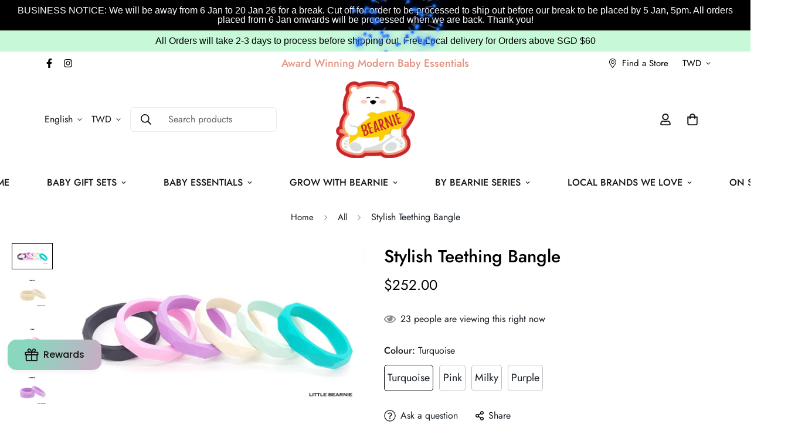

--- FILE ---
content_type: text/html; charset=utf-8
request_url: https://www.littlebearnie.com/en-tw/products/silicone-teething-bangle
body_size: 84724
content:

<!doctype html>
<html
      class="no-js supports-no-cookies"
      lang="en"
      style="--sf-page-opacity: 0;"
      data-template="product"
      
      >
  <head>
<!-- Start of Booster Apps Seo-0.1-->
<title>Stylish Teething Bangle | Little Bearnie </title><meta name="description" content="Stylish Teething Bangle | Our Silicone Teething Bangle is designed with Faceted Geometric texture with high quality material that makes it a functional and stylish accessory for mummy! It&#39;s a great add-on to your bracelets collections and it can a..." /><script type="application/ld+json">
  {
    "@context": "https://schema.org",
    "@type": "WebSite",
    "name": "Little Bearnie ",
    "url": "https://www.littlebearnie.com/en-tw",
    "potentialAction": {
      "@type": "SearchAction",
      "query-input": "required name=query",
      "target": "https://www.littlebearnie.com/en-tw/search?q={query}"
    }
  }
</script><script type="application/ld+json">
  {
    "@context": "https://schema.org",
    "@type": "Product",
    "name": "Stylish Teething Bangle",
    "brand": {"@type": "Brand","name": "Little Bearnie"},
    "sku": "",
    "mpn": "",
    "description": "Our Silicone Teething Bangle is designed with Faceted Geometric texture with high quality material that makes it a functional and stylish accessory for mummy! It's a great add-on to your bracelets collections and it can also be used as a chewable Teether to soothe teething gums for babies.\nLittle Bearnie's Teehing Bangles are:\n\nDiameter: Ard 6.5cm \n100% Food Grade Silicone Material\nBPA, PVC, Vinyl, Phthalate, Cadmium and Lead Free  \nWashable with soap and water\nCan be chilled for added relief\nWash before use\nSuitable for babies \u0026amp; toddlers with adult supervision\n\n ",
    "url": "https://www.littlebearnie.com/en-tw/en-tw/products/silicone-teething-bangle","image": "https://www.littlebearnie.com/cdn/shop/products/Bangle_Collection_3936x.jpg?v=1502871862","itemCondition": "https://schema.org/NewCondition",
    "offers": [{
          "@type": "Offer","price": "252.00","priceCurrency": "SGD",
          "itemCondition": "https://schema.org/NewCondition",
          "url": "https://www.littlebearnie.com/en-tw/en-tw/products/silicone-teething-bangle?variant=48360587861",
          "sku": "",
          "mpn": "",
          "availability" : "https://schema.org/InStock",
          "priceValidUntil": "2026-02-19","gtin14": ""},{
          "@type": "Offer","price": "252.00","priceCurrency": "SGD",
          "itemCondition": "https://schema.org/NewCondition",
          "url": "https://www.littlebearnie.com/en-tw/en-tw/products/silicone-teething-bangle?variant=48360587925",
          "sku": "",
          "mpn": "",
          "availability" : "https://schema.org/InStock",
          "priceValidUntil": "2026-02-19","gtin14": ""},{
          "@type": "Offer","price": "252.00","priceCurrency": "SGD",
          "itemCondition": "https://schema.org/NewCondition",
          "url": "https://www.littlebearnie.com/en-tw/en-tw/products/silicone-teething-bangle?variant=48360587989",
          "sku": "",
          "mpn": "",
          "availability" : "https://schema.org/InStock",
          "priceValidUntil": "2026-02-19","gtin14": ""},{
          "@type": "Offer","price": "252.00","priceCurrency": "SGD",
          "itemCondition": "https://schema.org/NewCondition",
          "url": "https://www.littlebearnie.com/en-tw/en-tw/products/silicone-teething-bangle?variant=48360588309",
          "sku": "",
          "mpn": "",
          "availability" : "https://schema.org/InStock",
          "priceValidUntil": "2026-02-19","gtin14": ""}]}
</script>
<!-- end of Booster Apps SEO -->

<!-- Google Tag Manager -->
<script>(function(w,d,s,l,i){w[l]=w[l]||[];w[l].push({'gtm.start':
new Date().getTime(),event:'gtm.js'});var f=d.getElementsByTagName(s)[0],
j=d.createElement(s),dl=l!='dataLayer'?'&l='+l:'';j.async=true;j.src=
'https://www.googletagmanager.com/gtm.js?id='+i+dl;f.parentNode.insertBefore(j,f);
})(window,document,'script','dataLayer','GTM-THF7QV9');</script>
<!-- End Google Tag Manager -->    
    <meta name="google-site-verification" content="GgWX0WGy1V-kW3dqbovGhWLirhOQfeUdNCXFWRft8Qw" />   
    <meta charset="utf-8">
    <meta http-equiv="X-UA-Compatible" content="IE=edge">
    <meta name="viewport" content="width=device-width, initial-scale=1, maximum-scale=1.0, user-scalable=0">
    <meta name="theme-color" content="#c0e9fa">

    <link rel="canonical" href="https://www.littlebearnie.com/en-tw/products/silicone-teething-bangle"><link rel="preload" as="style" href="//www.littlebearnie.com/cdn/shop/t/41/assets/product-template.css?v=103680581869909730421644678747"><link rel="preload" as="style" href="//www.littlebearnie.com/cdn/shop/t/41/assets/theme.css?v=78315761955921540281742994220">


<link rel="dns-prefetch" href="https://www.littlebearnie.com/en-tw/products/silicone-teething-bangle" crossorigin>
<link rel="dns-prefetch" href="https://cdn.shopify.com" crossorigin>
<link rel="preconnect" href="https://www.littlebearnie.com/en-tw/products/silicone-teething-bangle" crossorigin>
<link rel="preconnect" href="https://cdn.shopify.com" crossorigin> 
<link rel="preload" as="style" href="//www.littlebearnie.com/cdn/shop/t/41/assets/chunk.css?v=27208183713174376711644678722">
<link rel="preload" as="style" href="//www.littlebearnie.com/cdn/shop/t/41/assets/custom.css?v=105997007003712207781644678793">
<link rel="preload" as="script" href="//www.littlebearnie.com/cdn/shop/t/41/assets/app.min.js?v=63005665399863578541644678717">
<link rel="preload" as="script" href="//www.littlebearnie.com/cdn/shop/t/41/assets/foxkit-app.min.js?v=163413919784859699981644678733">
<link rel="preload" as="script" href="//www.littlebearnie.com/cdn/shop/t/41/assets/lazysizes.min.js?v=49047110623560880631644678737">

    <link rel="shortcut icon" href="//www.littlebearnie.com/cdn/shop/files/Bearnie_Logo_Outlined-01_db4b83a3-c8fa-432f-a496-4d8939af592e_32x32.png?v=1679549195" type="image/png">

    <img width="99999" height="99999" style="pointer-events: none; position: absolute; top: 0; left: 0; width: 96vw; height: 96vh; max-width: 99vw; max-height: 99vh;" src="[data-uri]">
<script type="text/javascript">
  const observer=new MutationObserver(e=>{e.forEach(({addedNodes:e})=>{e.forEach(e=>{1===e.nodeType&&"SCRIPT"===e.tagName&&(("analytics"==e.className||e.innerHTML.includes("isGwHelperLoaded"))&&(e.type="text/lazyload"),e.innerHTML.includes("asyncLoad")&&(e.innerHTML=e.innerHTML.replace("if(window.attachEvent)","document.addEventListener('asyncLazyLoad',function(event){asyncLoad();});if(window.attachEvent)").replaceAll(", asyncLoad",", function(){}")),e.innerHTML.includes("PreviewBarInjector")&&(e.innerHTML=e.innerHTML.replace("DOMContentLoaded","asyncLazyLoad")),(e.src.includes("assets/storefront/features")||e.src.includes("assets/shopify_pay/"))&&(e.setAttribute("data-src",e.src),e.removeAttribute("src")))})})});observer.observe(document.documentElement,{childList:!0,subtree:!0});
</script>
    <meta property="og:site_name" content="Little Bearnie ">
<meta property="og:url" content="https://www.littlebearnie.com/en-tw/products/silicone-teething-bangle">
<meta property="og:title" content="Stylish Teething Bangle">
<meta property="og:type" content="product">
<meta property="og:description" content="Our Silicone Teething Bangle is designed with Faceted Geometric texture with high quality material that makes it a functional and stylish accessory for mummy! It&#39;s a great add-on to your bracelets collections and it can also be used as a chewable Teether to soothe teething gums for babies. Little Bearnie&#39;s Teehing Bang"><meta property="og:image" content="http://www.littlebearnie.com/cdn/shop/products/Bangle_Collection.jpg?v=1502871862">
<meta property="og:image:secure_url" content="https://www.littlebearnie.com/cdn/shop/products/Bangle_Collection.jpg?v=1502871862">
<meta property="og:image:width" content="3936">
<meta property="og:image:height" content="2264"><meta property="og:price:amount" content="252.00">
<meta property="og:price:currency" content="TWD"><meta name="twitter:card" content="summary_large_image">
<meta name="twitter:title" content="Stylish Teething Bangle">
<meta name="twitter:description" content="Our Silicone Teething Bangle is designed with Faceted Geometric texture with high quality material that makes it a functional and stylish accessory for mummy! It&#39;s a great add-on to your bracelets collections and it can also be used as a chewable Teether to soothe teething gums for babies. Little Bearnie&#39;s Teehing Bang">

    <style media="print" id="mn-font-style">
  @font-face {  font-family: SF-Heading-font;  font-weight:300;  src: url(https://cdn.shopify.com/s/files/1/0561/2742/2636/files/Jost-Light.ttf?v=1618297125);  font-display: swap;}@font-face {  font-family: SF-Heading-font;  font-weight:400;  src: url(https://cdn.shopify.com/s/files/1/0561/2742/2636/files/Jost-Regular.ttf?v=1618297125);  font-display: swap;}@font-face {  font-family: SF-Heading-font;  font-weight:500;  src: url(https://cdn.shopify.com/s/files/1/0561/2742/2636/files/Jost-Medium.ttf?v=1618297125);  font-display: swap;}@font-face {  font-family: SF-Heading-font;  font-weight:600;  src: url(https://cdn.shopify.com/s/files/1/0561/2742/2636/files/Jost-SemiBold.ttf?v=1618297125);  font-display: swap;}@font-face {  font-family: SF-Heading-font;  font-weight:700;  src: url(https://cdn.shopify.com/s/files/1/0561/2742/2636/files/Jost-Bold.ttf?v=1618297125);  font-display: swap;}:root {  --font-stack-header: SF-Heading-font;  --font-weight-header: 500;}@font-face {  font-family: SF-Body-font;  font-weight:300;  src: url(https://cdn.shopify.com/s/files/1/0561/2742/2636/files/Jost-Light.ttf?v=1618297125);  font-display: swap;}@font-face {  font-family: SF-Body-font;  font-weight:400;  src: url(https://cdn.shopify.com/s/files/1/0561/2742/2636/files/Jost-Regular.ttf?v=1618297125);  font-display: swap;}@font-face {  font-family: SF-Body-font;  font-weight:500;  src: url(https://cdn.shopify.com/s/files/1/0561/2742/2636/files/Jost-Medium.ttf?v=1618297125);  font-display: swap;}@font-face {  font-family: SF-Body-font;  font-weight:600;  src: url(https://cdn.shopify.com/s/files/1/0561/2742/2636/files/Jost-SemiBold.ttf?v=1618297125);  font-display: swap;}@font-face {  font-family: SF-Body-font;  font-weight:700;  src: url(https://cdn.shopify.com/s/files/1/0561/2742/2636/files/Jost-Bold.ttf?v=1618297125);  font-display: swap;}:root {  --font-stack-body: 'SF-Body-font';  --font-weight-body: 400;;}
</style>

    <style media="print" id="mn-critical-css">
  html{font-size:calc(var(--font-base-size,16) * 1px)}body{font-family:var(--font-stack-body)!important;font-weight:var(--font-weight-body);font-style:var(--font-style-body);color:var(--color-body-text);font-size:calc(var(--font-base-size,16) * 1px);line-height:calc(var(--base-line-height) * 1px);scroll-behavior:smooth}body .h1,body .h2,body .h3,body .h4,body .h5,body .h6,body h1,body h2,body h3,body h4,body h5,body h6{font-family:var(--font-stack-header);font-weight:var(--font-weight-header);font-style:var(--font-style-header);color:var(--color-heading-text);line-height:normal}body .h1,body h1{font-size:calc(((var(--font-h1-mobile))/ (var(--font-base-size))) * 1rem)}body .h2,body h2{font-size:calc(((var(--font-h2-mobile))/ (var(--font-base-size))) * 1rem)}body .h3,body h3{font-size:calc(((var(--font-h3-mobile))/ (var(--font-base-size))) * 1rem)}body .h4,body h4{font-size:calc(((var(--font-h4-mobile))/ (var(--font-base-size))) * 1rem)}body .h5,body h5{font-size:calc(((var(--font-h5-mobile))/ (var(--font-base-size))) * 1rem)}body .h6,body h6{font-size:calc(((var(--font-h6-mobile))/ (var(--font-base-size))) * 1rem);line-height:1.4}@media only screen and (min-width:768px){body .h1,body h1{font-size:calc(((var(--font-h1-desktop))/ (var(--font-base-size))) * 1rem)}body .h2,body h2{font-size:calc(((var(--font-h2-desktop))/ (var(--font-base-size))) * 1rem)}body .h3,body h3{font-size:calc(((var(--font-h3-desktop))/ (var(--font-base-size))) * 1rem)}body .h4,body h4{font-size:calc(((var(--font-h4-desktop))/ (var(--font-base-size))) * 1rem)}body .h5,body h5{font-size:calc(((var(--font-h5-desktop))/ (var(--font-base-size))) * 1rem)}body .h6,body h6{font-size:calc(((var(--font-h6-desktop))/ (var(--font-base-size))) * 1rem)}}.swiper-wrapper{display:flex}.swiper-container:not(.swiper-container-initialized) .swiper-slide{width:calc(100% / var(--items,1));flex:0 0 auto}@media (max-width:1023px){.swiper-container:not(.swiper-container-initialized) .swiper-slide{min-width:40vw;flex:0 0 auto}}@media (max-width:767px){.swiper-container:not(.swiper-container-initialized) .swiper-slide{min-width:66vw;flex:0 0 auto}}.opacity-0{opacity:0}.opacity-100{opacity:1!important;}.placeholder-background{position:absolute;top:0;right:0;bottom:0;left:0;pointer-events:none}.placeholder-background--animation{background-color:#000;animation:placeholder-background-loading 1.5s infinite linear}[data-image-loading]{position:relative}[data-image-loading]:after{content:'';background-color:#000;animation:placeholder-background-loading 1.5s infinite linear;position:absolute;top:0;left:0;width:100%;height:100%;z-index:1}[data-image-loading] img.lazyload{opacity:0}[data-image-loading] img.lazyloaded{opacity:1}.no-js [data-image-loading]{animation-name:none}.lazyload--fade-in{opacity:0;transition:.25s all}.lazyload--fade-in.lazyloaded{opacity:1}@media (min-width:768px){.hidden.md\:block{display:block!important}.hidden.md\:flex{display:flex!important}.hidden.md\:grid{display:grid!important}}@media (min-width:1024px){.hidden.lg\:block{display:block!important}.hidden.lg\:flex{display:flex!important}.hidden.lg\:grid{display:grid!important}}@media (min-width:1280px){.hidden.xl\:block{display:block!important}.hidden.xl\:flex{display:flex!important}.hidden.xl\:grid{display:grid!important}}

  h1, .h1,
  h2, .h2,
  h3, .h3,
  h4, .h4,
  h5, .h5,
  h6, .h6 {
    letter-spacing: 0px;
  }
</style>

    <script>
  try{window.spratlyThemeSettings=window.spratlyThemeSettings||{},window.___mnag="userA"+(window.___mnag1||"")+"gent";var _mh=document.querySelector("header.sf-header__mobile"),_dh=document.querySelector("header.sf-header__desktop"),_innerWidth=window.innerWidth;function _shh(){_mh&&_dh||(_mh=document.querySelector("header.sf-header__mobile"),_dh=document.querySelector("header.sf-header__desktop"));var e=window.innerWidth<1024?_mh:_dh;e&&(e.classList.contains("logo-center__2l")?(document.documentElement.style.setProperty("--sf-header-height",e.offsetHeight+"px"),window.spratlyThemeSettings.headerHeight=e.offsetHeight):(e.classList.contains("logo-left__2l"),document.documentElement.style.setProperty("--sf-header-height",e.offsetHeight+"px"),window.spratlyThemeSettings.headerHeight=e.offsetHeight))}function _stbh(){var e=document.querySelector(".sf-topbar");e&&(document.documentElement.style.setProperty("--sf-topbar-height",e.offsetHeight+"px"),window.spratlyThemeSettings.topbarHeight=e.offsetHeight)}function _sah(){var e=document.querySelector(".announcement-bar");e&&(document.documentElement.style.setProperty("--sf-announcement-height",e.offsetHeight+"px"),window.spratlyThemeSettings.topbarHeight=e.offsetHeight)}function _smcp(){var e=document.documentElement.dataset.template;window.innerWidth>=1024?_dh&&"true"===_dh.dataset.transparent&&("index"!==e&&"collection"!==e||document.documentElement.style.setProperty("--main-content-padding-top","0px")):document.documentElement.style.removeProperty("--main-content-padding-top")}function _sp(){_shh(),_stbh(),_sah(),_smcp();var e=document.querySelector(".sf-header");e&&e.classList.add("opacity-100"),document.documentElement.style.setProperty("--sf-page-opacity","1")}window.addEventListener("resize",_shh),window.addEventListener("resize",_stbh),window.addEventListener("resize",_sah),window.addEventListener("resize",_smcp),document.documentElement.className=document.documentElement.className.replace("supports-no-cookies","supports-cookies").replace("no-js","js")}catch(e){console.warn("Failed to execute critical scripts",e)}try{var _nu=navigator[window.___mnag],_psas=[{b:"ome-Li",c:"ghth",d:"ouse",a:"Chr"},{d:"hts",a:"Sp",c:"nsig",b:"eed I"},{b:" Lin",d:"6_64",a:"X11;",c:"ux x8"}];function __fn(e){return Object.keys(_psas[e]).sort().reduce((function(t,n){return t+_psas[e][n]}),"")}var __isPSA=_nu.indexOf(__fn(0))>-1||_nu.indexOf(__fn(1))>-1||_nu.indexOf(__fn(2))>-1;window.___mnag="!1",_psas=null}catch(e){__isPSA=!1,_psas=null;window.___mnag="!1"}function _sli(){Array.from(document.querySelectorAll("img")).splice(0,10).forEach((function(e){e.dataset.src&&(e.src=e.dataset.src.replace("_{width}x","_200x"),e.style.opacity=1)})),Array.from(document.querySelectorAll(".lazyload[data-bg]")).splice(0,5).forEach((function(e){e.dataset.bg&&(e.style.backgroundImage="url("+e.dataset.bg+")",e.style.backgroundSize="cover")}))}function afnc(){var e=document.getElementById("mn-critical-css"),t=document.getElementById("mn-font-style");e&&(e.media="all"),t&&(t.media="all")}function __as(e){e.rel="stylesheet",e.media="all",e.removeAttribute("onload")}function __otsl(e){__as(e),"loading"!==document.readyState?_sp():document.addEventListener("DOMContentLoaded",_sp)}function __ocsl(e){__isPSA||__as(e)}document.addEventListener("DOMContentLoaded",(function(){function e(e){var t=e.dataset.imageLoading?e:e.closest("[data-image-loading]");t&&t.removeAttribute("data-image-loading")}__isPSA?"loading"!==document.readyState?_sli():document.addEventListener("DOMContentLoaded",_sli):(document.addEventListener("lazyloaded",(function(t){var n=t.target;if(e(n),n.dataset.bgset){var o=n.querySelector(".lazyloaded");o&&(n.setAttribute("alt",n.dataset.alt||"lazysize-img"),n.setAttribute("src",o.dataset.src||n.dataset.bg||""))}})),document.querySelectorAll(".lazyloaded").forEach(e))})),__isPSA||afnc(),window.__isPSA=__isPSA;
</script>

    <style data-shopify>:root {		/* BODY */		--base-line-height: 28;		/* PRIMARY COLORS */		--color-primary: #c0e9fa;		--plyr-color-main: #c0e9fa;		--color-primary-darker: #87d5f5;		/* TEXT COLORS */		--color-body-text: #161d25;		--color-heading-text: #171717;		--color-sub-text: #666666;		--color-text-link: #000000;		--color-text-link-hover: #999999;		/* BUTTON COLORS */		--color-btn-bg:  #183059;		--color-btn-bg-hover: #fbacbe;		--color-btn-text: #ffffff;		--color-btn-text-hover: #ffffff;		--btn-letter-spacing: 0px;		--btn-border-radius: 5px;		--btn-border-width: 1px;		--btn-line-height: 23px;				/* PRODUCT COLORS */		--product-title-color: #000000;		--product-sale-price-color: #999999;		--product-regular-price-color: #000000;		--product-type-color: #9b9b9b;		--product-desc-color: #666666;		/* TOPBAR COLORS */		--color-topbar-background: #ffffff;		--color-topbar-text: #000000;		/* MENU BAR COLORS */		--color-menu-background: #000;		--color-menu-text: #fff;		/* BORDER COLORS */		--color-border: #d9d9d9;		/* FOOTER COLORS */		--color-footer-text: #000;		--color-footer-subtext: #666666;		--color-footer-background: #ffffff;		--color-footer-link: #666666;		--color-footer-link-hover: #000000;		--color-footer-background-mobile: #F5F5F5;		/* FOOTER BOTTOM COLORS */		--color-footer-bottom-text: #000;		--color-footer-bottom-background: #ffffff;		--color-footer-bottom-background-mobile: #F5F5F5;		/* HEADER */		--color-header-text: #171717;		--color-header-transparent-text: #ffffff;		--color-main-background: #ffffff;		--color-field-background: #ffffff;		--color-header-background: #fff;		--color-cart-wishlist-count: #ffffff;		--bg-cart-wishlist-count: #fbacbe;		--swatch-item-background-default: #f7f8fa;		--text-gray-400: #777777;		--text-gray-9b: #9b9b9b;		--text-black: #000000;		--text-white: #ffffff;		--bg-gray-400: #f7f8fa;		--bg-black: #000000;		--rounded-full: 9999px;		--border-color-1: #eeeeee;		--border-color-2: #b2b2b2;		--border-color-3: #d2d2d2;		--border-color-4: #737373;		--color-secondary: #666666;		--color-success: #3a8735;		--color-warning: #ff706b;		--color-info: #959595;		--color-disabled: #cecece;		--bg-disabled: #f7f7f7;		--bg-hover: #737373;		--bg-color-tooltip: #c0e9fa;		--text-color-tooltip: #ffffff;		--color-image-overlay: #000000;		--opacity-image-overlay: 0.2;		--theme-shadow: 0 5px 15px 0 rgba(0, 0, 0, 0.07);    --arrow-select-box: url(//www.littlebearnie.com/cdn/shop/t/41/assets/ar-down.svg?v=92728264558441377851644678717);		/* FONT SIZES */		--font-base-size: 16;		--font-btn-size: 16px;		--font-btn-weight: 500;		--font-h1-desktop: 45;		--font-h1-mobile: 42;		--font-h2-desktop: 35;		--font-h2-mobile: 32;		--font-h3-desktop: 26;		--font-h3-mobile: 23;		--font-h4-desktop: 23;		--font-h4-mobile: 20;		--font-h5-desktop: 19;		--font-h5-mobile: 17;		--font-h6-desktop: 18;		--font-h6-mobile: 16;    --arrow-down-url: url(//www.littlebearnie.com/cdn/shop/t/41/assets/arrow-down.svg?v=157552497485556416461644678718);    --arrow-down-white-url: url(//www.littlebearnie.com/cdn/shop/t/41/assets/arrow-down-white.svg?v=70535736727834135531644678718);    --product-title-line-clamp: unset	}
</style><link media="print" onload="this.media = 'all'" rel="stylesheet" href="//www.littlebearnie.com/cdn/shop/t/41/assets/product-template.css?v=103680581869909730421644678747"><link as="style" rel="preload" href="//www.littlebearnie.com/cdn/shop/t/41/assets/theme.css?v=78315761955921540281742994220" onload="__otsl(this)">
<link as="style" rel="preload" href="//www.littlebearnie.com/cdn/shop/t/41/assets/chunk.css?v=27208183713174376711644678722" onload="__ocsl(this)">
<link type="text/css" href="//www.littlebearnie.com/cdn/shop/t/41/assets/custom.css?v=105997007003712207781644678793" rel="stylesheet">

<style data-shopify>body {
    --container-width: 1300;
    --fluid-container-width: 1520px;
    --fluid-container-offset: 95px;
    background-color: #ffffff;
  }</style>

    
    
    <script>window.performance && window.performance.mark && window.performance.mark('shopify.content_for_header.start');</script><meta name="google-site-verification" content="cLB1PJSbg7BZQv314uHG1K_VkdnmViL6HSScFETK-I8">
<meta name="facebook-domain-verification" content="b74gabxiuulbql2tv5j4dnbge5ow2h">
<meta id="shopify-digital-wallet" name="shopify-digital-wallet" content="/14127284/digital_wallets/dialog">
<meta name="shopify-checkout-api-token" content="9caa2dc6c1656dc9b11305e554bc0ab9">
<link rel="alternate" hreflang="x-default" href="https://www.littlebearnie.com/products/silicone-teething-bangle">
<link rel="alternate" hreflang="en" href="https://www.littlebearnie.com/products/silicone-teething-bangle">
<link rel="alternate" hreflang="en-US" href="https://www.littlebearnie.com/en-us/products/silicone-teething-bangle">
<link rel="alternate" hreflang="en-AU" href="https://www.littlebearnie.com/en-au/products/silicone-teething-bangle">
<link rel="alternate" hreflang="en-MY" href="https://www.littlebearnie.com/en-my/products/silicone-teething-bangle">
<link rel="alternate" hreflang="en-HK" href="https://www.littlebearnie.com/en-hk/products/silicone-teething-bangle">
<link rel="alternate" hreflang="en-TW" href="https://www.littlebearnie.com/en-tw/products/silicone-teething-bangle">
<link rel="alternate" hreflang="en-BN" href="https://www.littlebearnie.com/en-bn/products/silicone-teething-bangle">
<link rel="alternate" type="application/json+oembed" href="https://www.littlebearnie.com/en-tw/products/silicone-teething-bangle.oembed">
<script async="async" src="/checkouts/internal/preloads.js?locale=en-TW"></script>
<link rel="preconnect" href="https://shop.app" crossorigin="anonymous">
<script async="async" src="https://shop.app/checkouts/internal/preloads.js?locale=en-TW&shop_id=14127284" crossorigin="anonymous"></script>
<script id="apple-pay-shop-capabilities" type="application/json">{"shopId":14127284,"countryCode":"SG","currencyCode":"TWD","merchantCapabilities":["supports3DS"],"merchantId":"gid:\/\/shopify\/Shop\/14127284","merchantName":"Little Bearnie ","requiredBillingContactFields":["postalAddress","email","phone"],"requiredShippingContactFields":["postalAddress","email","phone"],"shippingType":"shipping","supportedNetworks":["visa","masterCard","amex"],"total":{"type":"pending","label":"Little Bearnie ","amount":"1.00"},"shopifyPaymentsEnabled":true,"supportsSubscriptions":true}</script>
<script id="shopify-features" type="application/json">{"accessToken":"9caa2dc6c1656dc9b11305e554bc0ab9","betas":["rich-media-storefront-analytics"],"domain":"www.littlebearnie.com","predictiveSearch":true,"shopId":14127284,"locale":"en"}</script>
<script>var Shopify = Shopify || {};
Shopify.shop = "little-bearnie.myshopify.com";
Shopify.locale = "en";
Shopify.currency = {"active":"TWD","rate":"25.119438"};
Shopify.country = "TW";
Shopify.theme = {"name":"Speed Optimized : MINIMOG v2.4.2 (01\/10) - Ba...","id":121828016198,"schema_name":"Minimog - OS 2.0","schema_version":"2.4.2","theme_store_id":null,"role":"main"};
Shopify.theme.handle = "null";
Shopify.theme.style = {"id":null,"handle":null};
Shopify.cdnHost = "www.littlebearnie.com/cdn";
Shopify.routes = Shopify.routes || {};
Shopify.routes.root = "/en-tw/";</script>
<script type="module">!function(o){(o.Shopify=o.Shopify||{}).modules=!0}(window);</script>
<script>!function(o){function n(){var o=[];function n(){o.push(Array.prototype.slice.apply(arguments))}return n.q=o,n}var t=o.Shopify=o.Shopify||{};t.loadFeatures=n(),t.autoloadFeatures=n()}(window);</script>
<script>
  window.ShopifyPay = window.ShopifyPay || {};
  window.ShopifyPay.apiHost = "shop.app\/pay";
  window.ShopifyPay.redirectState = null;
</script>
<script id="shop-js-analytics" type="application/json">{"pageType":"product"}</script>
<script defer="defer" async type="module" src="//www.littlebearnie.com/cdn/shopifycloud/shop-js/modules/v2/client.init-shop-cart-sync_BApSsMSl.en.esm.js"></script>
<script defer="defer" async type="module" src="//www.littlebearnie.com/cdn/shopifycloud/shop-js/modules/v2/chunk.common_CBoos6YZ.esm.js"></script>
<script type="module">
  await import("//www.littlebearnie.com/cdn/shopifycloud/shop-js/modules/v2/client.init-shop-cart-sync_BApSsMSl.en.esm.js");
await import("//www.littlebearnie.com/cdn/shopifycloud/shop-js/modules/v2/chunk.common_CBoos6YZ.esm.js");

  window.Shopify.SignInWithShop?.initShopCartSync?.({"fedCMEnabled":true,"windoidEnabled":true});

</script>
<script>
  window.Shopify = window.Shopify || {};
  if (!window.Shopify.featureAssets) window.Shopify.featureAssets = {};
  window.Shopify.featureAssets['shop-js'] = {"shop-cart-sync":["modules/v2/client.shop-cart-sync_DJczDl9f.en.esm.js","modules/v2/chunk.common_CBoos6YZ.esm.js"],"init-fed-cm":["modules/v2/client.init-fed-cm_BzwGC0Wi.en.esm.js","modules/v2/chunk.common_CBoos6YZ.esm.js"],"init-windoid":["modules/v2/client.init-windoid_BS26ThXS.en.esm.js","modules/v2/chunk.common_CBoos6YZ.esm.js"],"shop-cash-offers":["modules/v2/client.shop-cash-offers_DthCPNIO.en.esm.js","modules/v2/chunk.common_CBoos6YZ.esm.js","modules/v2/chunk.modal_Bu1hFZFC.esm.js"],"shop-button":["modules/v2/client.shop-button_D_JX508o.en.esm.js","modules/v2/chunk.common_CBoos6YZ.esm.js"],"init-shop-email-lookup-coordinator":["modules/v2/client.init-shop-email-lookup-coordinator_DFwWcvrS.en.esm.js","modules/v2/chunk.common_CBoos6YZ.esm.js"],"shop-toast-manager":["modules/v2/client.shop-toast-manager_tEhgP2F9.en.esm.js","modules/v2/chunk.common_CBoos6YZ.esm.js"],"shop-login-button":["modules/v2/client.shop-login-button_DwLgFT0K.en.esm.js","modules/v2/chunk.common_CBoos6YZ.esm.js","modules/v2/chunk.modal_Bu1hFZFC.esm.js"],"avatar":["modules/v2/client.avatar_BTnouDA3.en.esm.js"],"init-shop-cart-sync":["modules/v2/client.init-shop-cart-sync_BApSsMSl.en.esm.js","modules/v2/chunk.common_CBoos6YZ.esm.js"],"pay-button":["modules/v2/client.pay-button_BuNmcIr_.en.esm.js","modules/v2/chunk.common_CBoos6YZ.esm.js"],"init-shop-for-new-customer-accounts":["modules/v2/client.init-shop-for-new-customer-accounts_DrjXSI53.en.esm.js","modules/v2/client.shop-login-button_DwLgFT0K.en.esm.js","modules/v2/chunk.common_CBoos6YZ.esm.js","modules/v2/chunk.modal_Bu1hFZFC.esm.js"],"init-customer-accounts-sign-up":["modules/v2/client.init-customer-accounts-sign-up_TlVCiykN.en.esm.js","modules/v2/client.shop-login-button_DwLgFT0K.en.esm.js","modules/v2/chunk.common_CBoos6YZ.esm.js","modules/v2/chunk.modal_Bu1hFZFC.esm.js"],"shop-follow-button":["modules/v2/client.shop-follow-button_C5D3XtBb.en.esm.js","modules/v2/chunk.common_CBoos6YZ.esm.js","modules/v2/chunk.modal_Bu1hFZFC.esm.js"],"checkout-modal":["modules/v2/client.checkout-modal_8TC_1FUY.en.esm.js","modules/v2/chunk.common_CBoos6YZ.esm.js","modules/v2/chunk.modal_Bu1hFZFC.esm.js"],"init-customer-accounts":["modules/v2/client.init-customer-accounts_C0Oh2ljF.en.esm.js","modules/v2/client.shop-login-button_DwLgFT0K.en.esm.js","modules/v2/chunk.common_CBoos6YZ.esm.js","modules/v2/chunk.modal_Bu1hFZFC.esm.js"],"lead-capture":["modules/v2/client.lead-capture_Cq0gfm7I.en.esm.js","modules/v2/chunk.common_CBoos6YZ.esm.js","modules/v2/chunk.modal_Bu1hFZFC.esm.js"],"shop-login":["modules/v2/client.shop-login_BmtnoEUo.en.esm.js","modules/v2/chunk.common_CBoos6YZ.esm.js","modules/v2/chunk.modal_Bu1hFZFC.esm.js"],"payment-terms":["modules/v2/client.payment-terms_BHOWV7U_.en.esm.js","modules/v2/chunk.common_CBoos6YZ.esm.js","modules/v2/chunk.modal_Bu1hFZFC.esm.js"]};
</script>
<script>(function() {
  var isLoaded = false;
  function asyncLoad() {
    if (isLoaded) return;
    isLoaded = true;
    var urls = ["https:\/\/getbutton.io\/shopify\/widget\/14127284.js?v=1628829037\u0026shop=little-bearnie.myshopify.com","https:\/\/instafeed.nfcube.com\/cdn\/791c515b13796686da3bf525c4a3cca9.js?shop=little-bearnie.myshopify.com","https:\/\/wrapin.prezenapps.com\/public\/js\/load-wrapin-v5-app.js?shop=little-bearnie.myshopify.com","https:\/\/gateway.apaylater.com\/plugins\/price_divider\/main.js?platform=SHOPIFY\u0026country=SG\u0026price_divider_applied_on=all\u0026shop=little-bearnie.myshopify.com","https:\/\/cdn.hextom.com\/js\/quickannouncementbar.js?shop=little-bearnie.myshopify.com"];
    for (var i = 0; i < urls.length; i++) {
      var s = document.createElement('script');
      s.type = 'text/javascript';
      s.async = true;
      s.src = urls[i];
      var x = document.getElementsByTagName('script')[0];
      x.parentNode.insertBefore(s, x);
    }
  };
  if(window.attachEvent) {
    window.attachEvent('onload', asyncLoad);
  } else {
    window.addEventListener('load', asyncLoad, false);
  }
})();</script>
<script id="__st">var __st={"a":14127284,"offset":28800,"reqid":"b89f883e-56e4-4483-85cb-9eb3d3152488-1768883772","pageurl":"www.littlebearnie.com\/en-tw\/products\/silicone-teething-bangle","u":"4ce085622601","p":"product","rtyp":"product","rid":11353797589};</script>
<script>window.ShopifyPaypalV4VisibilityTracking = true;</script>
<script id="captcha-bootstrap">!function(){'use strict';const t='contact',e='account',n='new_comment',o=[[t,t],['blogs',n],['comments',n],[t,'customer']],c=[[e,'customer_login'],[e,'guest_login'],[e,'recover_customer_password'],[e,'create_customer']],r=t=>t.map((([t,e])=>`form[action*='/${t}']:not([data-nocaptcha='true']) input[name='form_type'][value='${e}']`)).join(','),a=t=>()=>t?[...document.querySelectorAll(t)].map((t=>t.form)):[];function s(){const t=[...o],e=r(t);return a(e)}const i='password',u='form_key',d=['recaptcha-v3-token','g-recaptcha-response','h-captcha-response',i],f=()=>{try{return window.sessionStorage}catch{return}},m='__shopify_v',_=t=>t.elements[u];function p(t,e,n=!1){try{const o=window.sessionStorage,c=JSON.parse(o.getItem(e)),{data:r}=function(t){const{data:e,action:n}=t;return t[m]||n?{data:e,action:n}:{data:t,action:n}}(c);for(const[e,n]of Object.entries(r))t.elements[e]&&(t.elements[e].value=n);n&&o.removeItem(e)}catch(o){console.error('form repopulation failed',{error:o})}}const l='form_type',E='cptcha';function T(t){t.dataset[E]=!0}const w=window,h=w.document,L='Shopify',v='ce_forms',y='captcha';let A=!1;((t,e)=>{const n=(g='f06e6c50-85a8-45c8-87d0-21a2b65856fe',I='https://cdn.shopify.com/shopifycloud/storefront-forms-hcaptcha/ce_storefront_forms_captcha_hcaptcha.v1.5.2.iife.js',D={infoText:'Protected by hCaptcha',privacyText:'Privacy',termsText:'Terms'},(t,e,n)=>{const o=w[L][v],c=o.bindForm;if(c)return c(t,g,e,D).then(n);var r;o.q.push([[t,g,e,D],n]),r=I,A||(h.body.append(Object.assign(h.createElement('script'),{id:'captcha-provider',async:!0,src:r})),A=!0)});var g,I,D;w[L]=w[L]||{},w[L][v]=w[L][v]||{},w[L][v].q=[],w[L][y]=w[L][y]||{},w[L][y].protect=function(t,e){n(t,void 0,e),T(t)},Object.freeze(w[L][y]),function(t,e,n,w,h,L){const[v,y,A,g]=function(t,e,n){const i=e?o:[],u=t?c:[],d=[...i,...u],f=r(d),m=r(i),_=r(d.filter((([t,e])=>n.includes(e))));return[a(f),a(m),a(_),s()]}(w,h,L),I=t=>{const e=t.target;return e instanceof HTMLFormElement?e:e&&e.form},D=t=>v().includes(t);t.addEventListener('submit',(t=>{const e=I(t);if(!e)return;const n=D(e)&&!e.dataset.hcaptchaBound&&!e.dataset.recaptchaBound,o=_(e),c=g().includes(e)&&(!o||!o.value);(n||c)&&t.preventDefault(),c&&!n&&(function(t){try{if(!f())return;!function(t){const e=f();if(!e)return;const n=_(t);if(!n)return;const o=n.value;o&&e.removeItem(o)}(t);const e=Array.from(Array(32),(()=>Math.random().toString(36)[2])).join('');!function(t,e){_(t)||t.append(Object.assign(document.createElement('input'),{type:'hidden',name:u})),t.elements[u].value=e}(t,e),function(t,e){const n=f();if(!n)return;const o=[...t.querySelectorAll(`input[type='${i}']`)].map((({name:t})=>t)),c=[...d,...o],r={};for(const[a,s]of new FormData(t).entries())c.includes(a)||(r[a]=s);n.setItem(e,JSON.stringify({[m]:1,action:t.action,data:r}))}(t,e)}catch(e){console.error('failed to persist form',e)}}(e),e.submit())}));const S=(t,e)=>{t&&!t.dataset[E]&&(n(t,e.some((e=>e===t))),T(t))};for(const o of['focusin','change'])t.addEventListener(o,(t=>{const e=I(t);D(e)&&S(e,y())}));const B=e.get('form_key'),M=e.get(l),P=B&&M;t.addEventListener('DOMContentLoaded',(()=>{const t=y();if(P)for(const e of t)e.elements[l].value===M&&p(e,B);[...new Set([...A(),...v().filter((t=>'true'===t.dataset.shopifyCaptcha))])].forEach((e=>S(e,t)))}))}(h,new URLSearchParams(w.location.search),n,t,e,['guest_login'])})(!0,!0)}();</script>
<script integrity="sha256-4kQ18oKyAcykRKYeNunJcIwy7WH5gtpwJnB7kiuLZ1E=" data-source-attribution="shopify.loadfeatures" defer="defer" src="//www.littlebearnie.com/cdn/shopifycloud/storefront/assets/storefront/load_feature-a0a9edcb.js" crossorigin="anonymous"></script>
<script crossorigin="anonymous" defer="defer" src="//www.littlebearnie.com/cdn/shopifycloud/storefront/assets/shopify_pay/storefront-65b4c6d7.js?v=20250812"></script>
<script data-source-attribution="shopify.dynamic_checkout.dynamic.init">var Shopify=Shopify||{};Shopify.PaymentButton=Shopify.PaymentButton||{isStorefrontPortableWallets:!0,init:function(){window.Shopify.PaymentButton.init=function(){};var t=document.createElement("script");t.src="https://www.littlebearnie.com/cdn/shopifycloud/portable-wallets/latest/portable-wallets.en.js",t.type="module",document.head.appendChild(t)}};
</script>
<script data-source-attribution="shopify.dynamic_checkout.buyer_consent">
  function portableWalletsHideBuyerConsent(e){var t=document.getElementById("shopify-buyer-consent"),n=document.getElementById("shopify-subscription-policy-button");t&&n&&(t.classList.add("hidden"),t.setAttribute("aria-hidden","true"),n.removeEventListener("click",e))}function portableWalletsShowBuyerConsent(e){var t=document.getElementById("shopify-buyer-consent"),n=document.getElementById("shopify-subscription-policy-button");t&&n&&(t.classList.remove("hidden"),t.removeAttribute("aria-hidden"),n.addEventListener("click",e))}window.Shopify?.PaymentButton&&(window.Shopify.PaymentButton.hideBuyerConsent=portableWalletsHideBuyerConsent,window.Shopify.PaymentButton.showBuyerConsent=portableWalletsShowBuyerConsent);
</script>
<script data-source-attribution="shopify.dynamic_checkout.cart.bootstrap">document.addEventListener("DOMContentLoaded",(function(){function t(){return document.querySelector("shopify-accelerated-checkout-cart, shopify-accelerated-checkout")}if(t())Shopify.PaymentButton.init();else{new MutationObserver((function(e,n){t()&&(Shopify.PaymentButton.init(),n.disconnect())})).observe(document.body,{childList:!0,subtree:!0})}}));
</script>
<link id="shopify-accelerated-checkout-styles" rel="stylesheet" media="screen" href="https://www.littlebearnie.com/cdn/shopifycloud/portable-wallets/latest/accelerated-checkout-backwards-compat.css" crossorigin="anonymous">
<style id="shopify-accelerated-checkout-cart">
        #shopify-buyer-consent {
  margin-top: 1em;
  display: inline-block;
  width: 100%;
}

#shopify-buyer-consent.hidden {
  display: none;
}

#shopify-subscription-policy-button {
  background: none;
  border: none;
  padding: 0;
  text-decoration: underline;
  font-size: inherit;
  cursor: pointer;
}

#shopify-subscription-policy-button::before {
  box-shadow: none;
}

      </style>

<script>window.performance && window.performance.mark && window.performance.mark('shopify.content_for_header.end');</script>
    <link data-href="//www.littlebearnie.com/cdn/shop/t/41/assets/shopstorm-apps.scss.css?v=58426852005736900341647592145" rel="stylesheet" type="text/css" media="all" />
    <script async data-src="https://cdn.productcustomizer.com/storefront/production-product-customizer-v2.js?shop=little-bearnie.myshopify.com" type="text/javascript"></script>
    
<!-- Start of Judge.me Core -->
<link rel="dns-prefetch" href="https://cdn.judge.me/">
<script data-cfasync='false' class='jdgm-settings-script'>window.jdgmSettings={"pagination":5,"disable_web_reviews":true,"badge_no_review_text":"No reviews","badge_n_reviews_text":"{{ n }} review/reviews","hide_badge_preview_if_no_reviews":true,"badge_hide_text":false,"enforce_center_preview_badge":false,"widget_title":"Customer Reviews","widget_open_form_text":"Write a review","widget_close_form_text":"Cancel review","widget_refresh_page_text":"Refresh page","widget_summary_text":"Based on {{ number_of_reviews }} review/reviews","widget_no_review_text":"Be the first to write a review","widget_name_field_text":"Display name","widget_verified_name_field_text":"Verified Name (public)","widget_name_placeholder_text":"Display name","widget_required_field_error_text":"This field is required.","widget_email_field_text":"Email address","widget_verified_email_field_text":"Verified Email (private, can not be edited)","widget_email_placeholder_text":"Your email address","widget_email_field_error_text":"Please enter a valid email address.","widget_rating_field_text":"Rating","widget_review_title_field_text":"Review Title","widget_review_title_placeholder_text":"Give your review a title","widget_review_body_field_text":"Review content","widget_review_body_placeholder_text":"Start writing here...","widget_pictures_field_text":"Picture/Video (optional)","widget_submit_review_text":"Submit Review","widget_submit_verified_review_text":"Submit Verified Review","widget_submit_success_msg_with_auto_publish":"Thank you! Please refresh the page in a few moments to see your review. You can remove or edit your review by logging into \u003ca href='https://judge.me/login' target='_blank' rel='nofollow noopener'\u003eJudge.me\u003c/a\u003e","widget_submit_success_msg_no_auto_publish":"Thank you! Your review will be published as soon as it is approved by the shop admin. You can remove or edit your review by logging into \u003ca href='https://judge.me/login' target='_blank' rel='nofollow noopener'\u003eJudge.me\u003c/a\u003e","widget_show_default_reviews_out_of_total_text":"Showing {{ n_reviews_shown }} out of {{ n_reviews }} reviews.","widget_show_all_link_text":"Show all","widget_show_less_link_text":"Show less","widget_author_said_text":"{{ reviewer_name }} said:","widget_days_text":"{{ n }} days ago","widget_weeks_text":"{{ n }} week/weeks ago","widget_months_text":"{{ n }} month/months ago","widget_years_text":"{{ n }} year/years ago","widget_yesterday_text":"Yesterday","widget_today_text":"Today","widget_replied_text":"\u003e\u003e {{ shop_name }} replied:","widget_read_more_text":"Read more","widget_reviewer_name_as_initial":"","widget_rating_filter_color":"","widget_rating_filter_see_all_text":"See all reviews","widget_sorting_most_recent_text":"Most Recent","widget_sorting_highest_rating_text":"Highest Rating","widget_sorting_lowest_rating_text":"Lowest Rating","widget_sorting_with_pictures_text":"Only Pictures","widget_sorting_most_helpful_text":"Most Helpful","widget_open_question_form_text":"Ask a question","widget_reviews_subtab_text":"Reviews","widget_questions_subtab_text":"Questions","widget_question_label_text":"Question","widget_answer_label_text":"Answer","widget_question_placeholder_text":"Write your question here","widget_submit_question_text":"Submit Question","widget_question_submit_success_text":"Thank you for your question! We will notify you once it gets answered.","verified_badge_text":"Verified","verified_badge_bg_color":"","verified_badge_text_color":"","verified_badge_placement":"left-of-reviewer-name","widget_review_max_height":"","widget_hide_border":false,"widget_social_share":false,"widget_thumb":false,"widget_review_location_show":false,"widget_location_format":"","all_reviews_include_out_of_store_products":true,"all_reviews_out_of_store_text":"(out of store)","all_reviews_pagination":100,"all_reviews_product_name_prefix_text":"about","enable_review_pictures":true,"enable_question_anwser":false,"widget_theme":"","review_date_format":"mm/dd/yyyy","default_sort_method":"most-recent","widget_product_reviews_subtab_text":"Product Reviews","widget_shop_reviews_subtab_text":"Shop Reviews","widget_other_products_reviews_text":"Reviews for other products","widget_store_reviews_subtab_text":"Store reviews","widget_no_store_reviews_text":"This store hasn't received any reviews yet","widget_web_restriction_product_reviews_text":"This product hasn't received any reviews yet","widget_no_items_text":"No items found","widget_show_more_text":"Show more","widget_write_a_store_review_text":"Write a Store Review","widget_other_languages_heading":"Reviews in Other Languages","widget_translate_review_text":"Translate review to {{ language }}","widget_translating_review_text":"Translating...","widget_show_original_translation_text":"Show original ({{ language }})","widget_translate_review_failed_text":"Review couldn't be translated.","widget_translate_review_retry_text":"Retry","widget_translate_review_try_again_later_text":"Try again later","show_product_url_for_grouped_product":false,"widget_sorting_pictures_first_text":"Pictures First","show_pictures_on_all_rev_page_mobile":false,"show_pictures_on_all_rev_page_desktop":false,"floating_tab_hide_mobile_install_preference":false,"floating_tab_button_name":"★ Reviews","floating_tab_title":"Let customers speak for us","floating_tab_button_color":"","floating_tab_button_background_color":"","floating_tab_url":"","floating_tab_url_enabled":false,"floating_tab_tab_style":"text","all_reviews_text_badge_text":"Customers rate us {{ shop.metafields.judgeme.all_reviews_rating | round: 1 }}/5 based on {{ shop.metafields.judgeme.all_reviews_count }} reviews.","all_reviews_text_badge_text_branded_style":"{{ shop.metafields.judgeme.all_reviews_rating | round: 1 }} out of 5 stars based on {{ shop.metafields.judgeme.all_reviews_count }} reviews","is_all_reviews_text_badge_a_link":false,"show_stars_for_all_reviews_text_badge":false,"all_reviews_text_badge_url":"","all_reviews_text_style":"text","all_reviews_text_color_style":"judgeme_brand_color","all_reviews_text_color":"#108474","all_reviews_text_show_jm_brand":true,"featured_carousel_show_header":true,"featured_carousel_title":"Let customers speak for us","testimonials_carousel_title":"Customers are saying","videos_carousel_title":"Real customer stories","cards_carousel_title":"Customers are saying","featured_carousel_count_text":"from {{ n }} reviews","featured_carousel_add_link_to_all_reviews_page":false,"featured_carousel_url":"","featured_carousel_show_images":true,"featured_carousel_autoslide_interval":5,"featured_carousel_arrows_on_the_sides":false,"featured_carousel_height":250,"featured_carousel_width":80,"featured_carousel_image_size":0,"featured_carousel_image_height":250,"featured_carousel_arrow_color":"#eeeeee","verified_count_badge_style":"vintage","verified_count_badge_orientation":"horizontal","verified_count_badge_color_style":"judgeme_brand_color","verified_count_badge_color":"#108474","is_verified_count_badge_a_link":false,"verified_count_badge_url":"","verified_count_badge_show_jm_brand":true,"widget_rating_preset_default":5,"widget_first_sub_tab":"product-reviews","widget_show_histogram":true,"widget_histogram_use_custom_color":false,"widget_pagination_use_custom_color":false,"widget_star_use_custom_color":false,"widget_verified_badge_use_custom_color":false,"widget_write_review_use_custom_color":false,"picture_reminder_submit_button":"Upload Pictures","enable_review_videos":false,"mute_video_by_default":false,"widget_sorting_videos_first_text":"Videos First","widget_review_pending_text":"Pending","featured_carousel_items_for_large_screen":3,"social_share_options_order":"Facebook,Twitter","remove_microdata_snippet":true,"disable_json_ld":false,"enable_json_ld_products":false,"preview_badge_show_question_text":false,"preview_badge_no_question_text":"No questions","preview_badge_n_question_text":"{{ number_of_questions }} question/questions","qa_badge_show_icon":false,"qa_badge_position":"same-row","remove_judgeme_branding":false,"widget_add_search_bar":false,"widget_search_bar_placeholder":"Search","widget_sorting_verified_only_text":"Verified only","featured_carousel_theme":"default","featured_carousel_show_rating":true,"featured_carousel_show_title":true,"featured_carousel_show_body":true,"featured_carousel_show_date":false,"featured_carousel_show_reviewer":true,"featured_carousel_show_product":false,"featured_carousel_header_background_color":"#108474","featured_carousel_header_text_color":"#ffffff","featured_carousel_name_product_separator":"reviewed","featured_carousel_full_star_background":"#108474","featured_carousel_empty_star_background":"#dadada","featured_carousel_vertical_theme_background":"#f9fafb","featured_carousel_verified_badge_enable":false,"featured_carousel_verified_badge_color":"#108474","featured_carousel_border_style":"round","featured_carousel_review_line_length_limit":3,"featured_carousel_more_reviews_button_text":"Read more reviews","featured_carousel_view_product_button_text":"View product","all_reviews_page_load_reviews_on":"scroll","all_reviews_page_load_more_text":"Load More Reviews","disable_fb_tab_reviews":false,"enable_ajax_cdn_cache":false,"widget_public_name_text":"displayed publicly like","default_reviewer_name":"John Smith","default_reviewer_name_has_non_latin":true,"widget_reviewer_anonymous":"Anonymous","medals_widget_title":"Judge.me Review Medals","medals_widget_background_color":"#f9fafb","medals_widget_position":"footer_all_pages","medals_widget_border_color":"#f9fafb","medals_widget_verified_text_position":"left","medals_widget_use_monochromatic_version":false,"medals_widget_elements_color":"#108474","show_reviewer_avatar":true,"widget_invalid_yt_video_url_error_text":"Not a YouTube video URL","widget_max_length_field_error_text":"Please enter no more than {0} characters.","widget_show_country_flag":false,"widget_show_collected_via_shop_app":true,"widget_verified_by_shop_badge_style":"light","widget_verified_by_shop_text":"Verified by Shop","widget_show_photo_gallery":false,"widget_load_with_code_splitting":true,"widget_ugc_install_preference":false,"widget_ugc_title":"Made by us, Shared by you","widget_ugc_subtitle":"Tag us to see your picture featured in our page","widget_ugc_arrows_color":"#ffffff","widget_ugc_primary_button_text":"Buy Now","widget_ugc_primary_button_background_color":"#108474","widget_ugc_primary_button_text_color":"#ffffff","widget_ugc_primary_button_border_width":"0","widget_ugc_primary_button_border_style":"none","widget_ugc_primary_button_border_color":"#108474","widget_ugc_primary_button_border_radius":"25","widget_ugc_secondary_button_text":"Load More","widget_ugc_secondary_button_background_color":"#ffffff","widget_ugc_secondary_button_text_color":"#108474","widget_ugc_secondary_button_border_width":"2","widget_ugc_secondary_button_border_style":"solid","widget_ugc_secondary_button_border_color":"#108474","widget_ugc_secondary_button_border_radius":"25","widget_ugc_reviews_button_text":"View Reviews","widget_ugc_reviews_button_background_color":"#ffffff","widget_ugc_reviews_button_text_color":"#108474","widget_ugc_reviews_button_border_width":"2","widget_ugc_reviews_button_border_style":"solid","widget_ugc_reviews_button_border_color":"#108474","widget_ugc_reviews_button_border_radius":"25","widget_ugc_reviews_button_link_to":"judgeme-reviews-page","widget_ugc_show_post_date":true,"widget_ugc_max_width":"800","widget_rating_metafield_value_type":true,"widget_primary_color":"#108474","widget_enable_secondary_color":false,"widget_secondary_color":"#edf5f5","widget_summary_average_rating_text":"{{ average_rating }} out of 5","widget_media_grid_title":"Customer photos \u0026 videos","widget_media_grid_see_more_text":"See more","widget_round_style":false,"widget_show_product_medals":true,"widget_verified_by_judgeme_text":"Verified by Judge.me","widget_show_store_medals":true,"widget_verified_by_judgeme_text_in_store_medals":"Verified by Judge.me","widget_media_field_exceed_quantity_message":"Sorry, we can only accept {{ max_media }} for one review.","widget_media_field_exceed_limit_message":"{{ file_name }} is too large, please select a {{ media_type }} less than {{ size_limit }}MB.","widget_review_submitted_text":"Review Submitted!","widget_question_submitted_text":"Question Submitted!","widget_close_form_text_question":"Cancel","widget_write_your_answer_here_text":"Write your answer here","widget_enabled_branded_link":true,"widget_show_collected_by_judgeme":true,"widget_reviewer_name_color":"","widget_write_review_text_color":"","widget_write_review_bg_color":"","widget_collected_by_judgeme_text":"collected by Judge.me","widget_pagination_type":"standard","widget_load_more_text":"Load More","widget_load_more_color":"#108474","widget_full_review_text":"Full Review","widget_read_more_reviews_text":"Read More Reviews","widget_read_questions_text":"Read Questions","widget_questions_and_answers_text":"Questions \u0026 Answers","widget_verified_by_text":"Verified by","widget_verified_text":"Verified","widget_number_of_reviews_text":"{{ number_of_reviews }} reviews","widget_back_button_text":"Back","widget_next_button_text":"Next","widget_custom_forms_filter_button":"Filters","custom_forms_style":"horizontal","widget_show_review_information":false,"how_reviews_are_collected":"How reviews are collected?","widget_show_review_keywords":false,"widget_gdpr_statement":"How we use your data: We'll only contact you about the review you left, and only if necessary. By submitting your review, you agree to Judge.me's \u003ca href='https://judge.me/terms' target='_blank' rel='nofollow noopener'\u003eterms\u003c/a\u003e, \u003ca href='https://judge.me/privacy' target='_blank' rel='nofollow noopener'\u003eprivacy\u003c/a\u003e and \u003ca href='https://judge.me/content-policy' target='_blank' rel='nofollow noopener'\u003econtent\u003c/a\u003e policies.","widget_multilingual_sorting_enabled":false,"widget_translate_review_content_enabled":false,"widget_translate_review_content_method":"manual","popup_widget_review_selection":"automatically_with_pictures","popup_widget_round_border_style":true,"popup_widget_show_title":true,"popup_widget_show_body":true,"popup_widget_show_reviewer":false,"popup_widget_show_product":true,"popup_widget_show_pictures":true,"popup_widget_use_review_picture":true,"popup_widget_show_on_home_page":true,"popup_widget_show_on_product_page":true,"popup_widget_show_on_collection_page":true,"popup_widget_show_on_cart_page":true,"popup_widget_position":"bottom_left","popup_widget_first_review_delay":5,"popup_widget_duration":5,"popup_widget_interval":5,"popup_widget_review_count":5,"popup_widget_hide_on_mobile":true,"review_snippet_widget_round_border_style":true,"review_snippet_widget_card_color":"#FFFFFF","review_snippet_widget_slider_arrows_background_color":"#FFFFFF","review_snippet_widget_slider_arrows_color":"#000000","review_snippet_widget_star_color":"#108474","show_product_variant":false,"all_reviews_product_variant_label_text":"Variant: ","widget_show_verified_branding":false,"widget_ai_summary_title":"Customers say","widget_ai_summary_disclaimer":"AI-powered review summary based on recent customer reviews","widget_show_ai_summary":false,"widget_show_ai_summary_bg":false,"widget_show_review_title_input":true,"redirect_reviewers_invited_via_email":"review_widget","request_store_review_after_product_review":false,"request_review_other_products_in_order":false,"review_form_color_scheme":"default","review_form_corner_style":"square","review_form_star_color":{},"review_form_text_color":"#333333","review_form_background_color":"#ffffff","review_form_field_background_color":"#fafafa","review_form_button_color":{},"review_form_button_text_color":"#ffffff","review_form_modal_overlay_color":"#000000","review_content_screen_title_text":"How would you rate this product?","review_content_introduction_text":"We would love it if you would share a bit about your experience.","store_review_form_title_text":"How would you rate this store?","store_review_form_introduction_text":"We would love it if you would share a bit about your experience.","show_review_guidance_text":true,"one_star_review_guidance_text":"Poor","five_star_review_guidance_text":"Great","customer_information_screen_title_text":"About you","customer_information_introduction_text":"Please tell us more about you.","custom_questions_screen_title_text":"Your experience in more detail","custom_questions_introduction_text":"Here are a few questions to help us understand more about your experience.","review_submitted_screen_title_text":"Thanks for your review!","review_submitted_screen_thank_you_text":"We are processing it and it will appear on the store soon.","review_submitted_screen_email_verification_text":"Please confirm your email by clicking the link we just sent you. This helps us keep reviews authentic.","review_submitted_request_store_review_text":"Would you like to share your experience of shopping with us?","review_submitted_review_other_products_text":"Would you like to review these products?","store_review_screen_title_text":"Would you like to share your experience of shopping with us?","store_review_introduction_text":"We value your feedback and use it to improve. Please share any thoughts or suggestions you have.","reviewer_media_screen_title_picture_text":"Share a picture","reviewer_media_introduction_picture_text":"Upload a photo to support your review.","reviewer_media_screen_title_video_text":"Share a video","reviewer_media_introduction_video_text":"Upload a video to support your review.","reviewer_media_screen_title_picture_or_video_text":"Share a picture or video","reviewer_media_introduction_picture_or_video_text":"Upload a photo or video to support your review.","reviewer_media_youtube_url_text":"Paste your Youtube URL here","advanced_settings_next_step_button_text":"Next","advanced_settings_close_review_button_text":"Close","modal_write_review_flow":false,"write_review_flow_required_text":"Required","write_review_flow_privacy_message_text":"We respect your privacy.","write_review_flow_anonymous_text":"Post review as anonymous","write_review_flow_visibility_text":"This won't be visible to other customers.","write_review_flow_multiple_selection_help_text":"Select as many as you like","write_review_flow_single_selection_help_text":"Select one option","write_review_flow_required_field_error_text":"This field is required","write_review_flow_invalid_email_error_text":"Please enter a valid email address","write_review_flow_max_length_error_text":"Max. {{ max_length }} characters.","write_review_flow_media_upload_text":"\u003cb\u003eClick to upload\u003c/b\u003e or drag and drop","write_review_flow_gdpr_statement":"We'll only contact you about your review if necessary. By submitting your review, you agree to our \u003ca href='https://judge.me/terms' target='_blank' rel='nofollow noopener'\u003eterms and conditions\u003c/a\u003e and \u003ca href='https://judge.me/privacy' target='_blank' rel='nofollow noopener'\u003eprivacy policy\u003c/a\u003e.","rating_only_reviews_enabled":false,"show_negative_reviews_help_screen":false,"new_review_flow_help_screen_rating_threshold":3,"negative_review_resolution_screen_title_text":"Tell us more","negative_review_resolution_text":"Your experience matters to us. If there were issues with your purchase, we're here to help. Feel free to reach out to us, we'd love the opportunity to make things right.","negative_review_resolution_button_text":"Contact us","negative_review_resolution_proceed_with_review_text":"Leave a review","negative_review_resolution_subject":"Issue with purchase from {{ shop_name }}.{{ order_name }}","preview_badge_collection_page_install_status":false,"widget_review_custom_css":"","preview_badge_custom_css":"","preview_badge_stars_count":"5-stars","featured_carousel_custom_css":"","floating_tab_custom_css":"","all_reviews_widget_custom_css":"","medals_widget_custom_css":"","verified_badge_custom_css":"","all_reviews_text_custom_css":"","transparency_badges_collected_via_store_invite":false,"transparency_badges_from_another_provider":false,"transparency_badges_collected_from_store_visitor":false,"transparency_badges_collected_by_verified_review_provider":false,"transparency_badges_earned_reward":false,"transparency_badges_collected_via_store_invite_text":"Review collected via store invitation","transparency_badges_from_another_provider_text":"Review collected from another provider","transparency_badges_collected_from_store_visitor_text":"Review collected from a store visitor","transparency_badges_written_in_google_text":"Review written in Google","transparency_badges_written_in_etsy_text":"Review written in Etsy","transparency_badges_written_in_shop_app_text":"Review written in Shop App","transparency_badges_earned_reward_text":"Review earned a reward for future purchase","product_review_widget_per_page":10,"widget_store_review_label_text":"Review about the store","checkout_comment_extension_title_on_product_page":"Customer Comments","checkout_comment_extension_num_latest_comment_show":5,"checkout_comment_extension_format":"name_and_timestamp","checkout_comment_customer_name":"last_initial","checkout_comment_comment_notification":true,"preview_badge_collection_page_install_preference":true,"preview_badge_home_page_install_preference":false,"preview_badge_product_page_install_preference":true,"review_widget_install_preference":"","review_carousel_install_preference":false,"floating_reviews_tab_install_preference":"none","verified_reviews_count_badge_install_preference":false,"all_reviews_text_install_preference":false,"review_widget_best_location":false,"judgeme_medals_install_preference":false,"review_widget_revamp_enabled":false,"review_widget_qna_enabled":false,"review_widget_header_theme":"minimal","review_widget_widget_title_enabled":true,"review_widget_header_text_size":"medium","review_widget_header_text_weight":"regular","review_widget_average_rating_style":"compact","review_widget_bar_chart_enabled":true,"review_widget_bar_chart_type":"numbers","review_widget_bar_chart_style":"standard","review_widget_expanded_media_gallery_enabled":false,"review_widget_reviews_section_theme":"standard","review_widget_image_style":"thumbnails","review_widget_review_image_ratio":"square","review_widget_stars_size":"medium","review_widget_verified_badge":"standard_text","review_widget_review_title_text_size":"medium","review_widget_review_text_size":"medium","review_widget_review_text_length":"medium","review_widget_number_of_columns_desktop":3,"review_widget_carousel_transition_speed":5,"review_widget_custom_questions_answers_display":"always","review_widget_button_text_color":"#FFFFFF","review_widget_text_color":"#000000","review_widget_lighter_text_color":"#7B7B7B","review_widget_corner_styling":"soft","review_widget_review_word_singular":"review","review_widget_review_word_plural":"reviews","review_widget_voting_label":"Helpful?","review_widget_shop_reply_label":"Reply from {{ shop_name }}:","review_widget_filters_title":"Filters","qna_widget_question_word_singular":"Question","qna_widget_question_word_plural":"Questions","qna_widget_answer_reply_label":"Answer from {{ answerer_name }}:","qna_content_screen_title_text":"Ask a question about this product","qna_widget_question_required_field_error_text":"Please enter your question.","qna_widget_flow_gdpr_statement":"We'll only contact you about your question if necessary. By submitting your question, you agree to our \u003ca href='https://judge.me/terms' target='_blank' rel='nofollow noopener'\u003eterms and conditions\u003c/a\u003e and \u003ca href='https://judge.me/privacy' target='_blank' rel='nofollow noopener'\u003eprivacy policy\u003c/a\u003e.","qna_widget_question_submitted_text":"Thanks for your question!","qna_widget_close_form_text_question":"Close","qna_widget_question_submit_success_text":"We’ll notify you by email when your question is answered.","all_reviews_widget_v2025_enabled":false,"all_reviews_widget_v2025_header_theme":"default","all_reviews_widget_v2025_widget_title_enabled":true,"all_reviews_widget_v2025_header_text_size":"medium","all_reviews_widget_v2025_header_text_weight":"regular","all_reviews_widget_v2025_average_rating_style":"compact","all_reviews_widget_v2025_bar_chart_enabled":true,"all_reviews_widget_v2025_bar_chart_type":"numbers","all_reviews_widget_v2025_bar_chart_style":"standard","all_reviews_widget_v2025_expanded_media_gallery_enabled":false,"all_reviews_widget_v2025_show_store_medals":true,"all_reviews_widget_v2025_show_photo_gallery":true,"all_reviews_widget_v2025_show_review_keywords":false,"all_reviews_widget_v2025_show_ai_summary":false,"all_reviews_widget_v2025_show_ai_summary_bg":false,"all_reviews_widget_v2025_add_search_bar":false,"all_reviews_widget_v2025_default_sort_method":"most-recent","all_reviews_widget_v2025_reviews_per_page":10,"all_reviews_widget_v2025_reviews_section_theme":"default","all_reviews_widget_v2025_image_style":"thumbnails","all_reviews_widget_v2025_review_image_ratio":"square","all_reviews_widget_v2025_stars_size":"medium","all_reviews_widget_v2025_verified_badge":"bold_badge","all_reviews_widget_v2025_review_title_text_size":"medium","all_reviews_widget_v2025_review_text_size":"medium","all_reviews_widget_v2025_review_text_length":"medium","all_reviews_widget_v2025_number_of_columns_desktop":3,"all_reviews_widget_v2025_carousel_transition_speed":5,"all_reviews_widget_v2025_custom_questions_answers_display":"always","all_reviews_widget_v2025_show_product_variant":false,"all_reviews_widget_v2025_show_reviewer_avatar":true,"all_reviews_widget_v2025_reviewer_name_as_initial":"","all_reviews_widget_v2025_review_location_show":false,"all_reviews_widget_v2025_location_format":"","all_reviews_widget_v2025_show_country_flag":false,"all_reviews_widget_v2025_verified_by_shop_badge_style":"light","all_reviews_widget_v2025_social_share":false,"all_reviews_widget_v2025_social_share_options_order":"Facebook,Twitter,LinkedIn,Pinterest","all_reviews_widget_v2025_pagination_type":"standard","all_reviews_widget_v2025_button_text_color":"#FFFFFF","all_reviews_widget_v2025_text_color":"#000000","all_reviews_widget_v2025_lighter_text_color":"#7B7B7B","all_reviews_widget_v2025_corner_styling":"soft","all_reviews_widget_v2025_title":"Customer reviews","all_reviews_widget_v2025_ai_summary_title":"Customers say about this store","all_reviews_widget_v2025_no_review_text":"Be the first to write a review","platform":"shopify","branding_url":"https://app.judge.me/reviews","branding_text":"Powered by Judge.me","locale":"en","reply_name":"Little Bearnie ","widget_version":"3.0","footer":true,"autopublish":true,"review_dates":true,"enable_custom_form":false,"shop_use_review_site":false,"shop_locale":"en","enable_multi_locales_translations":true,"show_review_title_input":true,"review_verification_email_status":"always","can_be_branded":true,"reply_name_text":"Little Bearnie "};</script> <style class='jdgm-settings-style'>.jdgm-xx{left:0}:root{--jdgm-primary-color: #108474;--jdgm-secondary-color: rgba(16,132,116,0.1);--jdgm-star-color: #108474;--jdgm-write-review-text-color: white;--jdgm-write-review-bg-color: #108474;--jdgm-paginate-color: #108474;--jdgm-border-radius: 0;--jdgm-reviewer-name-color: #108474}.jdgm-histogram__bar-content{background-color:#108474}.jdgm-rev[data-verified-buyer=true] .jdgm-rev__icon.jdgm-rev__icon:after,.jdgm-rev__buyer-badge.jdgm-rev__buyer-badge{color:white;background-color:#108474}.jdgm-review-widget--small .jdgm-gallery.jdgm-gallery .jdgm-gallery__thumbnail-link:nth-child(8) .jdgm-gallery__thumbnail-wrapper.jdgm-gallery__thumbnail-wrapper:before{content:"See more"}@media only screen and (min-width: 768px){.jdgm-gallery.jdgm-gallery .jdgm-gallery__thumbnail-link:nth-child(8) .jdgm-gallery__thumbnail-wrapper.jdgm-gallery__thumbnail-wrapper:before{content:"See more"}}.jdgm-widget .jdgm-write-rev-link{display:none}.jdgm-widget .jdgm-rev-widg[data-number-of-reviews='0']{display:none}.jdgm-prev-badge[data-average-rating='0.00']{display:none !important}.jdgm-author-all-initials{display:none !important}.jdgm-author-last-initial{display:none !important}.jdgm-rev-widg__title{visibility:hidden}.jdgm-rev-widg__summary-text{visibility:hidden}.jdgm-prev-badge__text{visibility:hidden}.jdgm-rev__prod-link-prefix:before{content:'about'}.jdgm-rev__variant-label:before{content:'Variant: '}.jdgm-rev__out-of-store-text:before{content:'(out of store)'}@media only screen and (min-width: 768px){.jdgm-rev__pics .jdgm-rev_all-rev-page-picture-separator,.jdgm-rev__pics .jdgm-rev__product-picture{display:none}}@media only screen and (max-width: 768px){.jdgm-rev__pics .jdgm-rev_all-rev-page-picture-separator,.jdgm-rev__pics .jdgm-rev__product-picture{display:none}}.jdgm-preview-badge[data-template="index"]{display:none !important}.jdgm-review-widget[data-from-snippet="true"]{display:none !important}.jdgm-verified-count-badget[data-from-snippet="true"]{display:none !important}.jdgm-carousel-wrapper[data-from-snippet="true"]{display:none !important}.jdgm-all-reviews-text[data-from-snippet="true"]{display:none !important}.jdgm-medals-section[data-from-snippet="true"]{display:none !important}.jdgm-ugc-media-wrapper[data-from-snippet="true"]{display:none !important}.jdgm-rev__transparency-badge[data-badge-type="review_collected_via_store_invitation"]{display:none !important}.jdgm-rev__transparency-badge[data-badge-type="review_collected_from_another_provider"]{display:none !important}.jdgm-rev__transparency-badge[data-badge-type="review_collected_from_store_visitor"]{display:none !important}.jdgm-rev__transparency-badge[data-badge-type="review_written_in_etsy"]{display:none !important}.jdgm-rev__transparency-badge[data-badge-type="review_written_in_google_business"]{display:none !important}.jdgm-rev__transparency-badge[data-badge-type="review_written_in_shop_app"]{display:none !important}.jdgm-rev__transparency-badge[data-badge-type="review_earned_for_future_purchase"]{display:none !important}.jdgm-review-snippet-widget .jdgm-rev-snippet-widget__cards-container .jdgm-rev-snippet-card{border-radius:8px;background:#fff}.jdgm-review-snippet-widget .jdgm-rev-snippet-widget__cards-container .jdgm-rev-snippet-card__rev-rating .jdgm-star{color:#108474}.jdgm-review-snippet-widget .jdgm-rev-snippet-widget__prev-btn,.jdgm-review-snippet-widget .jdgm-rev-snippet-widget__next-btn{border-radius:50%;background:#fff}.jdgm-review-snippet-widget .jdgm-rev-snippet-widget__prev-btn>svg,.jdgm-review-snippet-widget .jdgm-rev-snippet-widget__next-btn>svg{fill:#000}.jdgm-full-rev-modal.rev-snippet-widget .jm-mfp-container .jm-mfp-content,.jdgm-full-rev-modal.rev-snippet-widget .jm-mfp-container .jdgm-full-rev__icon,.jdgm-full-rev-modal.rev-snippet-widget .jm-mfp-container .jdgm-full-rev__pic-img,.jdgm-full-rev-modal.rev-snippet-widget .jm-mfp-container .jdgm-full-rev__reply{border-radius:8px}.jdgm-full-rev-modal.rev-snippet-widget .jm-mfp-container .jdgm-full-rev[data-verified-buyer="true"] .jdgm-full-rev__icon::after{border-radius:8px}.jdgm-full-rev-modal.rev-snippet-widget .jm-mfp-container .jdgm-full-rev .jdgm-rev__buyer-badge{border-radius:calc( 8px / 2 )}.jdgm-full-rev-modal.rev-snippet-widget .jm-mfp-container .jdgm-full-rev .jdgm-full-rev__replier::before{content:'Little Bearnie '}.jdgm-full-rev-modal.rev-snippet-widget .jm-mfp-container .jdgm-full-rev .jdgm-full-rev__product-button{border-radius:calc( 8px * 6 )}
</style> <style class='jdgm-settings-style'></style>

  
  
  
  <style class='jdgm-miracle-styles'>
  @-webkit-keyframes jdgm-spin{0%{-webkit-transform:rotate(0deg);-ms-transform:rotate(0deg);transform:rotate(0deg)}100%{-webkit-transform:rotate(359deg);-ms-transform:rotate(359deg);transform:rotate(359deg)}}@keyframes jdgm-spin{0%{-webkit-transform:rotate(0deg);-ms-transform:rotate(0deg);transform:rotate(0deg)}100%{-webkit-transform:rotate(359deg);-ms-transform:rotate(359deg);transform:rotate(359deg)}}@font-face{font-family:'JudgemeStar';src:url("[data-uri]") format("woff");font-weight:normal;font-style:normal}.jdgm-star{font-family:'JudgemeStar';display:inline !important;text-decoration:none !important;padding:0 4px 0 0 !important;margin:0 !important;font-weight:bold;opacity:1;-webkit-font-smoothing:antialiased;-moz-osx-font-smoothing:grayscale}.jdgm-star:hover{opacity:1}.jdgm-star:last-of-type{padding:0 !important}.jdgm-star.jdgm--on:before{content:"\e000"}.jdgm-star.jdgm--off:before{content:"\e001"}.jdgm-star.jdgm--half:before{content:"\e002"}.jdgm-widget *{margin:0;line-height:1.4;-webkit-box-sizing:border-box;-moz-box-sizing:border-box;box-sizing:border-box;-webkit-overflow-scrolling:touch}.jdgm-hidden{display:none !important;visibility:hidden !important}.jdgm-temp-hidden{display:none}.jdgm-spinner{width:40px;height:40px;margin:auto;border-radius:50%;border-top:2px solid #eee;border-right:2px solid #eee;border-bottom:2px solid #eee;border-left:2px solid #ccc;-webkit-animation:jdgm-spin 0.8s infinite linear;animation:jdgm-spin 0.8s infinite linear}.jdgm-spinner:empty{display:block}.jdgm-prev-badge{display:block !important}

</style>


  
  
   


<script data-cfasync='false' class='jdgm-script'>
!function(e){window.jdgm=window.jdgm||{},jdgm.CDN_HOST="https://cdn.judge.me/",
jdgm.docReady=function(d){(e.attachEvent?"complete"===e.readyState:"loading"!==e.readyState)?
setTimeout(d,0):e.addEventListener("DOMContentLoaded",d)},jdgm.loadCSS=function(d,t,o,s){
!o&&jdgm.loadCSS.requestedUrls.indexOf(d)>=0||(jdgm.loadCSS.requestedUrls.push(d),
(s=e.createElement("link")).rel="stylesheet",s.class="jdgm-stylesheet",s.media="nope!",
s.href=d,s.onload=function(){this.media="all",t&&setTimeout(t)},e.body.appendChild(s))},
jdgm.loadCSS.requestedUrls=[],jdgm.docReady(function(){(window.jdgmLoadCSS||e.querySelectorAll(
".jdgm-widget, .jdgm-all-reviews-page").length>0)&&(jdgmSettings.widget_load_with_code_splitting?
parseFloat(jdgmSettings.widget_version)>=3?jdgm.loadCSS(jdgm.CDN_HOST+"widget_v3/base.css"):
jdgm.loadCSS(jdgm.CDN_HOST+"widget/base.css"):jdgm.loadCSS(jdgm.CDN_HOST+"shopify_v2.css"))})}(document);
</script>
<script async data-cfasync="false" type="text/javascript" src="https://cdn.judge.me/loader.js"></script>

<noscript><link rel="stylesheet" type="text/css" media="all" href="https://cdn.judge.me/shopify_v2.css"></noscript>
<!-- End of Judge.me Core -->


   <script> var bonShopInfo = {"shopName":"little-bearnie.myshopify.com","displayWidget":true,"shopInfo":{"currency":"SGD","country_code":"SG","weight_unit":"kg","point_name":"","referral_enabled":false},"appearance":{"theme_configs_json":{"color":{"text_color":"#161515","primary_color":"#88d7be","secondary_color":"#ef93c7","section_text_color":"#161515","section_border_color":"#ef93c7","section_background_color":"#f1e4f2","function_button_text_color":"#000000","function_button_border_color":"#ef93c7","function_button_background_color":"#ffffff"},"banner_img":"theme\/FgV55fUi2LftV5FciLv0c3HvQ43BVzjVJhJJMKXl.png","showIllustration":false},"is_first_time":false,"widget_button_configs_json":{"placement":{"widget_spacing":{"side":"13px","bottom":"88px"},"widget_button_position":1},"widget_icon":"widget-icon-2.svg","widget_title":"Rewards"},"displayed_text_configs_json":{"vip_tier":{"spend":"Spend {{money}}","next_tier":"Next tier","earn_point":"Earn {{point_amount}} {{point_name}}","entry_text":"You are at the entry level, unlock next tier to receive attractive benefits","current_tier":"Current tier","number_of_use":"Number of use: {{number_of_use}}","purchase_more":"Purchase more","earn_more_point":"Earn more {{point_name}}","highest_tier_txt":"You have reached the highest tier!","next_tier_money_spent_txt":"Next tier: Spend {{money}} more by {{date}}","next_tier_points_earned_txt":"Next tier: Get {{point_amount}} more {{point_name}} by {{date}}","complete_order_multi_points_txt":"x{{multi_points}} {{point_name}} for “Complete an order” rule","next_tier_money_spent_lifetime_txt":"Next tier: Spend {{money}} more","next_tier_points_earned_lifetime_txt":"Next tier: Get {{point_amount}} more {{point_name}}"},"my_balance":{"date":"Date","total":"Total","points":"Points","actions":"Actions","no_value":"There is no activitiy to show at the moment","referred":"Referred by a friend","referrer":"Refer a friend","point_expiry":"Your points have expired","refund_order":"Refund order","return_points":"Return points for redeemed code","new_tier_reward":"New tier's reward: {{reward_name}}","my_balance_button":"Earn more","refund_order_tier":"Return points for VIP Tier's benefit","cancel_order_status":"Cancel order","complete_order_tier":"VIP tier’s benefit for completing an order","store_owner_adjusted":"Store owner just adjusted your points"},"my_rewards":{"expired":"Expired","no_value":"You don't have any rewards at the moment","apply_for":"Apply for {{collection}}","reward_name":"Reward name","used_button":"Used","reward_button":"Use it now","can_combine_with":"Can combine with: {{discount_type}}","get_some_rewards":"Get some rewards","reward_explanation":"Reward details","order_combine_discount":"Order discount","product_combine_discount":"Product discount","shipping_combine_discount":"Shipping discount"},"sign_in_page":{"welcome":"Welcome","vip_tier":"VIP Tiers","earn_point":"Earn points","my_balance":"My balance","my_rewards":"My rewards","your_point":"Your points","join_button":"Join","program_name":"Reward program","redeem_point":"Redeem points","sign_in_button":"Sign in","sign_in_tagline":"Join our program to get attractive rewards!","referral_program":"Referral Program","sign_in_requirement_message":"Oops! You have to sign in to do this action"},"earn_points_tab":{"retweet":"Retweet","no_value":"There is no earning rule to show at the moment","required":"You can only do this once.","save_date":"Save date","follow_tiktok":"Follow on TikTok","join_fb_group":"Join a Facebook group","share_twitter":"Share on X","complete_order":"Complete an order","create_account":"Create an account","earn_for_every":"Earn {{complete_order_reward_point}} points for every {{money_value}}","follow_twitter":"Follow on X","happy_birthday":"Happy birthday","leave_a_review":"Leave a review","share_facebook":"Share on Facebook","share_linkedin":"Share on LinkedIn","sign_up_button":"Do it now","follow_facebook":"Like on Facebook","follow_linkedin":"Follow on LinkedIn","complete_profile":"Complete profile","follow_instagram":"Follow on Instagram","follow_pinterest":"Follow on Pinterest","message_birthday":"Entering a date within 30 days won’t earn you points","subscribe_youtube":"Subscribe on Youtube","subcrible_newletter":"Subscribe to newsletter","happy_birthday_button":"Enter info","leave_a_review_action":"Purchase to review","place_an_order_button":"Purchase","leave_a_review_tooltip":"You’ll get points when your review is published","complete_profile_dialog":"After you fill in all info, please comeback and click this button one more time so our system can reward you correctly","like_on_facebook_button":"Take me there","receive_points_birthday":"You’ll receive points on your birthday"},"complete_profile":{"reset":"Reset","gender":"Gender","complete":"Complete","last_name":"Last name","type_here":"Type here","first_name":"First name","phone_number":"Phone number","warning_text":"You are required to complete this section ","date_of_birth":"Date of birth","gender_dropdown":{"male":"Male","female":"Female","others":"Others"},"select_your_gender":"Select your gender","enter_your_number_here":"Enter your number here"},"notification_tab":{"copied":"Copied","hover_copy":"Copy to clipboard","title_fail":"Oops","message_fail":"Something went wrong! Please enter a valid date","title_success_input":"Yay!","title_success_letter":"Great!","message_success_input":"You will receive points on your birthday","message_success_letter":"You are now subscribed to our newsletter","complete_profile_success":"You completed your profile"},"redeem_points_tab":{"maximum":"The most shipping cost this code covers","minimum":"Lowest spending amount","no_value":"There is no redeeming rule to show at the moment","expire_at":"Expires on","apply_button":"Apply now","apply_message":"Apply this code to your shopping cart. If you do not use this code now, you can always find it in My rewards tab anytime","expires_after":"Expires after {{expire_days}} days","redeem_button":"Redeem","discount_value":"The amount of the discount","max_point_value":"Maximum point value: {{max_point_value}}","min_point_value":"Minimum point value: {{min_point_value}}","apply_for_variant":"Apply for variant: {{variant_name}}","discount_condition":"Discount rules","increments_of_points":"You will get {{money_value}} off your entire order for {{reward_value}} points redeemed","apply_for_all_variants":"Apply for all variants"},"referral_program_tab":{"order_now":"Order now","referral_button":"Refer a friend now","share_and_claim":"Share this link and claim {{reward_name}}","referral_tagline":"Get rewards when your friend uses the referral link to sign up and place an order","sign_up_and_claim":"Sign up and claim your {{reward_name}} now","text_for_referral":"You will get {{referral_name}}","referrer_send_gift":"{{referrer_name}} has sent you a gift!","reward_for_referrer":"Reward for referrer","complete_first_order":"Completing your first order to send a thank-you reward to your referrer.","reward_was_sent_email":"We’ve sent the reward to your email.","text_for_referral_friend":"They will get {{referral_friend_name}}","reward_for_referred_friend":"Reward for referred friend","referral_tagline_successful":"Your referral is successful once the referred friend's first order is fulfilled."}},"hide_on_mobile":false,"show_title":true,"corner":1,"button_type":1,"button_type_mobile":1,"show_brand_mark":true,"visible_urls":null,"custom_css":".bon-account .bon-btn {\r\n    background: #f1e4f2 !important;\r\n    color: #000000 !important;\r\n}","hide_urls":null,"extends_config":null},"programStatus":true,"shrink_header":false,"widgetTitles":[{"lang":"en","widget_title":"Rewards"}],"baseURL":"https:\/\/app.bonloyalty.com","assetURL":"https:\/\/d31wum4217462x.cloudfront.net","resourceUrl":"https:\/\/cdn.bonloyalty.com","versionBranding":1749547031,"orderBoosterPopup":{"status":false,"type":0,"branding_json":{"text_color":"#000000","background_color":"#F3F3F3"},"icon":"popup-icon-1.svg","file":null,"displayed_text_configs_json":{"text":[{"lang":"en","body_text":"Complete {{order_number}} more orders to earn {{point_value}} {{point_name}}","heading_text":"Almost there!"}],"body_font_size":"14","heading_font_size":"14"},"except_url":null}}; </script>
                         <script> var bonCustomerPoints = null; </script>
                        <style>
                          #bon-loyalty-btn {
                            position: fixed;
                            color: #FFFFFF;
                            display: flex;
                            flex-direction: row;
                            align-items: center;
                            padding: 14px 29px;
                            border: 0px;
                            z-index: 9999;
                            box-shadow: 0px 4px 8px -2px rgba(68, 68, 68, 0.08);
                            border-radius: 48px;
                            font-family: 'Poppins', sans-serif;
                            font-style: normal;
                            font-weight: 500;
                            font-size: 16px;
                            line-height: 20px;
                            margin-bottom: 0 !important;
                            min-width: 75px;
                            max-width: 250px !important;
                            width: auto;
                          }

                          #bon-loyalty-btn:focus {
                            outline: none !important;
                          }

                          #bon-loyalty-btn img {
                            margin-right: 5px;
                            height: 20px;
                          }


                          #bon-iframe-container {
                            bottom: 80px;
                            max-height: 100%;
                            box-shadow: 0px 4px 10px 0px rgba(0, 0, 0, 0.25);
                            z-index: 99999999 !important;
                            position: fixed;
                            width: 375px;
                            background: transparent;
                            border-radius: 18px 18px 18px 18px;
                            overflow: hidden;
                            border: 0px;

                          }

                          #bon-iframe-container #bon-app-iframe {
                            border: 0px;
                            height: 100%;
                            width: 100%;
                            overflow-y: scroll;
                          }

                          @media only screen and (max-width: 600px) {
                            #bon-iframe-container {
                              right: 0;
                              width: 100%;
                              height:  calc(100% - 50px) !important;
                              top: 60px;
                              overflow: auto;
                              left: 0px !important;
                            }

                            #bon-loyalty-btn span {
                              display: none;
                            }

                            #bon-loyalty-btn img {
                              margin-right: 0px;
                              height: 25px;
                            }
                          }

                          .bon-loyalty-btn {
                            padding: 10px 20px;
                            position: fixed;
                            right: 10px;
                            bottom: 10px;
                            z-index: 2000;
                          }

                          .bon-btn-hidden {
                            display: none !important;
                          }

                          .bon-btn-display {
                            display: flex !important;
                          }

                          @media only screen and (max-width: 600px) {
                            #bon-loyalty-btn {
                              padding: 20px;
                              min-width: 0px;
                            }
                          }

                        </style><style type='text/css'>
  .baCountry{width:30px;height:20px;display:inline-block;vertical-align:middle;margin-right:6px;background-size:30px!important;border-radius:4px;background-repeat:no-repeat}
  .baCountry-traditional .baCountry{background-image:url(https://cdn.shopify.com/s/files/1/0194/1736/6592/t/1/assets/ba-flags.png?=14261939516959647149);height:19px!important}
  .baCountry-modern .baCountry{background-image:url(https://cdn.shopify.com/s/files/1/0194/1736/6592/t/1/assets/ba-flags.png?=14261939516959647149)}
  .baCountry-NO-FLAG{background-position:0 0}.baCountry-AD{background-position:0 -20px}.baCountry-AED{background-position:0 -40px}.baCountry-AFN{background-position:0 -60px}.baCountry-AG{background-position:0 -80px}.baCountry-AI{background-position:0 -100px}.baCountry-ALL{background-position:0 -120px}.baCountry-AMD{background-position:0 -140px}.baCountry-AOA{background-position:0 -160px}.baCountry-ARS{background-position:0 -180px}.baCountry-AS{background-position:0 -200px}.baCountry-AT{background-position:0 -220px}.baCountry-AUD{background-position:0 -240px}.baCountry-AWG{background-position:0 -260px}.baCountry-AZN{background-position:0 -280px}.baCountry-BAM{background-position:0 -300px}.baCountry-BBD{background-position:0 -320px}.baCountry-BDT{background-position:0 -340px}.baCountry-BE{background-position:0 -360px}.baCountry-BF{background-position:0 -380px}.baCountry-BGN{background-position:0 -400px}.baCountry-BHD{background-position:0 -420px}.baCountry-BIF{background-position:0 -440px}.baCountry-BJ{background-position:0 -460px}.baCountry-BMD{background-position:0 -480px}.baCountry-BND{background-position:0 -500px}.baCountry-BOB{background-position:0 -520px}.baCountry-BRL{background-position:0 -540px}.baCountry-BSD{background-position:0 -560px}.baCountry-BTN{background-position:0 -580px}.baCountry-BWP{background-position:0 -600px}.baCountry-BYN{background-position:0 -620px}.baCountry-BZD{background-position:0 -640px}.baCountry-CAD{background-position:0 -660px}.baCountry-CC{background-position:0 -680px}.baCountry-CDF{background-position:0 -700px}.baCountry-CG{background-position:0 -720px}.baCountry-CHF{background-position:0 -740px}.baCountry-CI{background-position:0 -760px}.baCountry-CK{background-position:0 -780px}.baCountry-CLP{background-position:0 -800px}.baCountry-CM{background-position:0 -820px}.baCountry-CNY{background-position:0 -840px}.baCountry-COP{background-position:0 -860px}.baCountry-CRC{background-position:0 -880px}.baCountry-CU{background-position:0 -900px}.baCountry-CX{background-position:0 -920px}.baCountry-CY{background-position:0 -940px}.baCountry-CZK{background-position:0 -960px}.baCountry-DE{background-position:0 -980px}.baCountry-DJF{background-position:0 -1000px}.baCountry-DKK{background-position:0 -1020px}.baCountry-DM{background-position:0 -1040px}.baCountry-DOP{background-position:0 -1060px}.baCountry-DZD{background-position:0 -1080px}.baCountry-EC{background-position:0 -1100px}.baCountry-EE{background-position:0 -1120px}.baCountry-EGP{background-position:0 -1140px}.baCountry-ER{background-position:0 -1160px}.baCountry-ES{background-position:0 -1180px}.baCountry-ETB{background-position:0 -1200px}.baCountry-EUR{background-position:0 -1220px}.baCountry-FI{background-position:0 -1240px}.baCountry-FJD{background-position:0 -1260px}.baCountry-FKP{background-position:0 -1280px}.baCountry-FO{background-position:0 -1300px}.baCountry-FR{background-position:0 -1320px}.baCountry-GA{background-position:0 -1340px}.baCountry-GBP{background-position:0 -1360px}.baCountry-GD{background-position:0 -1380px}.baCountry-GEL{background-position:0 -1400px}.baCountry-GHS{background-position:0 -1420px}.baCountry-GIP{background-position:0 -1440px}.baCountry-GL{background-position:0 -1460px}.baCountry-GMD{background-position:0 -1480px}.baCountry-GNF{background-position:0 -1500px}.baCountry-GQ{background-position:0 -1520px}.baCountry-GR{background-position:0 -1540px}.baCountry-GTQ{background-position:0 -1560px}.baCountry-GU{background-position:0 -1580px}.baCountry-GW{background-position:0 -1600px}.baCountry-HKD{background-position:0 -1620px}.baCountry-HNL{background-position:0 -1640px}.baCountry-HRK{background-position:0 -1660px}.baCountry-HTG{background-position:0 -1680px}.baCountry-HUF{background-position:0 -1700px}.baCountry-IDR{background-position:0 -1720px}.baCountry-IE{background-position:0 -1740px}.baCountry-ILS{background-position:0 -1760px}.baCountry-INR{background-position:0 -1780px}.baCountry-IO{background-position:0 -1800px}.baCountry-IQD{background-position:0 -1820px}.baCountry-IRR{background-position:0 -1840px}.baCountry-ISK{background-position:0 -1860px}.baCountry-IT{background-position:0 -1880px}.baCountry-JMD{background-position:0 -1900px}.baCountry-JOD{background-position:0 -1920px}.baCountry-JPY{background-position:0 -1940px}.baCountry-KES{background-position:0 -1960px}.baCountry-KGS{background-position:0 -1980px}.baCountry-KHR{background-position:0 -2000px}.baCountry-KI{background-position:0 -2020px}.baCountry-KMF{background-position:0 -2040px}.baCountry-KN{background-position:0 -2060px}.baCountry-KP{background-position:0 -2080px}.baCountry-KRW{background-position:0 -2100px}.baCountry-KWD{background-position:0 -2120px}.baCountry-KYD{background-position:0 -2140px}.baCountry-KZT{background-position:0 -2160px}.baCountry-LBP{background-position:0 -2180px}.baCountry-LI{background-position:0 -2200px}.baCountry-LKR{background-position:0 -2220px}.baCountry-LRD{background-position:0 -2240px}.baCountry-LSL{background-position:0 -2260px}.baCountry-LT{background-position:0 -2280px}.baCountry-LU{background-position:0 -2300px}.baCountry-LV{background-position:0 -2320px}.baCountry-LYD{background-position:0 -2340px}.baCountry-MAD{background-position:0 -2360px}.baCountry-MC{background-position:0 -2380px}.baCountry-MDL{background-position:0 -2400px}.baCountry-ME{background-position:0 -2420px}.baCountry-MGA{background-position:0 -2440px}.baCountry-MKD{background-position:0 -2460px}.baCountry-ML{background-position:0 -2480px}.baCountry-MMK{background-position:0 -2500px}.baCountry-MN{background-position:0 -2520px}.baCountry-MOP{background-position:0 -2540px}.baCountry-MQ{background-position:0 -2560px}.baCountry-MR{background-position:0 -2580px}.baCountry-MS{background-position:0 -2600px}.baCountry-MT{background-position:0 -2620px}.baCountry-MUR{background-position:0 -2640px}.baCountry-MVR{background-position:0 -2660px}.baCountry-MWK{background-position:0 -2680px}.baCountry-MXN{background-position:0 -2700px}.baCountry-MYR{background-position:0 -2720px}.baCountry-MZN{background-position:0 -2740px}.baCountry-NAD{background-position:0 -2760px}.baCountry-NE{background-position:0 -2780px}.baCountry-NF{background-position:0 -2800px}.baCountry-NG{background-position:0 -2820px}.baCountry-NIO{background-position:0 -2840px}.baCountry-NL{background-position:0 -2860px}.baCountry-NOK{background-position:0 -2880px}.baCountry-NPR{background-position:0 -2900px}.baCountry-NR{background-position:0 -2920px}.baCountry-NU{background-position:0 -2940px}.baCountry-NZD{background-position:0 -2960px}.baCountry-OMR{background-position:0 -2980px}.baCountry-PAB{background-position:0 -3000px}.baCountry-PEN{background-position:0 -3020px}.baCountry-PGK{background-position:0 -3040px}.baCountry-PHP{background-position:0 -3060px}.baCountry-PKR{background-position:0 -3080px}.baCountry-PLN{background-position:0 -3100px}.baCountry-PR{background-position:0 -3120px}.baCountry-PS{background-position:0 -3140px}.baCountry-PT{background-position:0 -3160px}.baCountry-PW{background-position:0 -3180px}.baCountry-QAR{background-position:0 -3200px}.baCountry-RON{background-position:0 -3220px}.baCountry-RSD{background-position:0 -3240px}.baCountry-RUB{background-position:0 -3260px}.baCountry-RWF{background-position:0 -3280px}.baCountry-SAR{background-position:0 -3300px}.baCountry-SBD{background-position:0 -3320px}.baCountry-SCR{background-position:0 -3340px}.baCountry-SDG{background-position:0 -3360px}.baCountry-SEK{background-position:0 -3380px}.baCountry-SGD{background-position:0 -3400px}.baCountry-SI{background-position:0 -3420px}.baCountry-SK{background-position:0 -3440px}.baCountry-SLL{background-position:0 -3460px}.baCountry-SM{background-position:0 -3480px}.baCountry-SN{background-position:0 -3500px}.baCountry-SO{background-position:0 -3520px}.baCountry-SRD{background-position:0 -3540px}.baCountry-SSP{background-position:0 -3560px}.baCountry-STD{background-position:0 -3580px}.baCountry-SV{background-position:0 -3600px}.baCountry-SYP{background-position:0 -3620px}.baCountry-SZL{background-position:0 -3640px}.baCountry-TC{background-position:0 -3660px}.baCountry-TD{background-position:0 -3680px}.baCountry-TG{background-position:0 -3700px}.baCountry-THB{background-position:0 -3720px}.baCountry-TJS{background-position:0 -3740px}.baCountry-TK{background-position:0 -3760px}.baCountry-TMT{background-position:0 -3780px}.baCountry-TND{background-position:0 -3800px}.baCountry-TOP{background-position:0 -3820px}.baCountry-TRY{background-position:0 -3840px}.baCountry-TTD{background-position:0 -3860px}.baCountry-TWD{background-position:0 -3880px}.baCountry-TZS{background-position:0 -3900px}.baCountry-UAH{background-position:0 -3920px}.baCountry-UGX{background-position:0 -3940px}.baCountry-USD{background-position:0 -3960px}.baCountry-UYU{background-position:0 -3980px}.baCountry-UZS{background-position:0 -4000px}.baCountry-VEF{background-position:0 -4020px}.baCountry-VG{background-position:0 -4040px}.baCountry-VI{background-position:0 -4060px}.baCountry-VND{background-position:0 -4080px}.baCountry-VUV{background-position:0 -4100px}.baCountry-WST{background-position:0 -4120px}.baCountry-XAF{background-position:0 -4140px}.baCountry-XPF{background-position:0 -4160px}.baCountry-YER{background-position:0 -4180px}.baCountry-ZAR{background-position:0 -4200px}.baCountry-ZM{background-position:0 -4220px}.baCountry-ZW{background-position:0 -4240px}
  .bacurr-checkoutNotice{margin: 3px 10px 0 10px;left: 0;right: 0;text-align: center;}
  @media (min-width:750px) {.bacurr-checkoutNotice{position: absolute;}}
</style>

<script>
    window.baCurr = window.baCurr || {};
    window.baCurr.config = {}; window.baCurr.rePeat = function () {};
    Object.assign(window.baCurr.config, {
      "enabled":true,
      "manual_placement":"",
      "night_time":false,
      "round_by_default":false,
      "display_position":"top_right",
      "display_position_type":"floating",
      "custom_code":{"css":""},
      "flag_type":"countryandmoney",
      "flag_design":"modern",
      "round_style":"none",
      "round_dec":"0.99",
      "chosen_cur":[{"USD":"US Dollar (USD)"},{"EUR":"Euro (EUR)"},{"GBP":"British Pound (GBP)"},{"CAD":"Canadian Dollar (CAD)"},{"AED":"United Arab Emirates Dirham (AED)"},{"ALL":"Albanian Lek (ALL)"},{"AFN":"Afghan Afghani (AFN)"},{"AMD":"Armenian Dram (AMD)"},{"AOA":"Angolan Kwanza (AOA)"},{"ARS":"Argentine Peso (ARS)"},{"AUD":"Australian Dollar (AUD)"},{"AWG":"Aruban Florin (AWG)"},{"AZN":"Azerbaijani Manat (AZN)"},{"BIF":"Burundian Franc (BIF)"},{"BBD":"Barbadian Dollar (BBD)"},{"BDT":"Bangladeshi Taka (BDT)"},{"BSD":"Bahamian Dollar (BSD)"},{"BHD":"Bahraini Dinar (BHD)"},{"BMD":"Bermudan Dollar (BMD)"},{"BYN":"Belarusian Ruble (BYN)"},{"BZD":"Belize Dollar (BZD)"},{"BTN":"Bhutanese Ngultrum (BTN)"},{"BAM":"Bosnia-Herzegovina Convertible Mark (BAM)"},{"BRL":"Brazilian Real (BRL)"},{"BOB":"Bolivian Boliviano (BOB)"},{"BWP":"Botswanan Pula (BWP)"},{"BND":"Brunei Dollar (BND)"},{"BGN":"Bulgarian Lev (BGN)"},{"CDF":"Congolese Franc (CDF)"},{"CHF":"Swiss Franc (CHF)"},{"CLP":"Chilean Peso (CLP)"},{"CNY":"Chinese Yuan (CNY)"},{"COP":"Colombian Peso (COP)"},{"CRC":"Costa Rican Colon (CRC)"},{"CZK":"Czech Republic Koruna (CZK)"},{"DJF":"Djiboutian Franc (DJF)"},{"DKK":"Danish Krone (DKK)"},{"DOP":"Dominican Peso (DOP)"},{"DZD":"Algerian Dinar (DZD)"},{"EGP":"Egyptian Pound (EGP)"},{"ETB":"Ethiopian Birr (ETB)"},{"FJD":"Fijian Dollar (FJD)"},{"FKP":"Falkland Islands Pound (FKP)"},{"GIP":"Gibraltar Pound (GIP)"},{"GHS":"Ghanaian Cedi (GHS)"},{"GMD":"Gambian Dalasi (GMD)"},{"GNF":"Guinean Franc (GNF)"},{"GTQ":"Guatemalan Quetzal (GTQ)"},{"GEL":"Georgian Lari (GEL)"},{"HRK":"Croatian Kuna (HRK)"},{"HNL":"Honduran Lempira (HNL)"},{"HKD":"Hong Kong Dollar (HKD)"},{"HTG":"Haitian Gourde (HTG)"},{"HUF":"Hungarian Forint (HUF)"},{"IDR":"Indonesian Rupiah (IDR)"},{"ILS":"Israeli New Shekel (ILS)"},{"ISK":"Icelandic Krona (ISK)"},{"INR":"Indian Rupee (INR)"},{"IQD":"Iraqi Dinar (IQD)"},{"IRR":"Iranian Rial (IRR)"},{"JMD":"Jamaican Dollar (JMD)"},{"JPY":"Japanese Yen (JPY)"},{"JOD":"Jordanian Dinar (JOD)"},{"KES":"Kenyan Shilling (KES)"},{"KGS":"Kyrgystani Som (KGS)"},{"KHR":"Cambodian Riel (KHR)"},{"KMF":"Comorian Franc (KMF)"},{"KRW":"South Korean Won (KRW)"},{"KWD":"Kuwaiti Dinar (KWD)"},{"KYD":"Cayman Islands Dollar (KYD)"},{"KZT":"Kazakhstani Tenge (KZT)"},{"LBP":"Lebanese Pound (LBP)"},{"LKR":"Sri Lankan Rupee (LKR)"},{"LRD":"Liberian Dollar (LRD)"},{"LSL":"Lesotho Loti (LSL)"},{"LYD":"Libyan Dinar (LYD)"},{"MAD":"Moroccan Dirham (MAD)"},{"MDL":"Moldovan Leu (MDL)"},{"MGA":"Malagasy Ariary (MGA)"},{"MMK":"Myanmar Kyat (MMK)"},{"MKD":"Macedonian Denar (MKD)"},{"MOP":"Macanese Pataca (MOP)"},{"MUR":"Mauritian Rupee (MUR)"},{"MVR":"Maldivian Rufiyaa (MVR)"},{"MWK":"Malawian Kwacha (MWK)"},{"MXN":"Mexican Peso (MXN)"},{"MYR":"Malaysian Ringgit (MYR)"},{"MZN":"Mozambican Metical (MZN)"},{"NAD":"Namibian Dollar (NAD)"},{"NPR":"Nepalese Rupee (NPR)"},{"NZD":"New Zealand Dollar (NZD)"},{"NIO":"Nicaraguan Cordoba (NIO)"},{"NOK":"Norwegian Krone (NOK)"},{"OMR":"Omani Rial (OMR)"},{"PAB":"Panamanian Balboa (PAB)"},{"PKR":"Pakistani Rupee (PKR)"},{"PGK":"Papua New Guinean Kina (PGK)"},{"PEN":"Peruvian Nuevo Sol (PEN)"},{"PHP":"Philippine Peso (PHP)"},{"PLN":"Polish Zloty (PLN)"},{"QAR":"Qatari Rial (QAR)"},{"RON":"Romanian Leu (RON)"},{"RUB":"Russian Ruble (RUB)"},{"RWF":"Rwandan Franc (RWF)"},{"SAR":"Saudi Riyal (SAR)"},{"STD":"Sao Tome and Principe Dobra (STD)"},{"RSD":"Serbian Dinar (RSD)"},{"SCR":"Seychellois Rupee (SCR)"},{"SGD":"Singapore Dollar (SGD)"},{"SYP":"Syrian Pound (SYP)"},{"SEK":"Swedish Krona (SEK)"},{"TWD":"New Taiwan Dollar (TWD)"},{"THB":"Thai Baht (THB)"},{"TZS":"Tanzanian Shilling (TZS)"},{"TTD":"Trinidad and Tobago Dollar (TTD)"},{"TND":"Tunisian Dinar (TND)"},{"TRY":"Turkish Lira (TRY)"},{"SBD":"Solomon Islands Dollar (SBD)"},{"SDG":"Sudanese Pound (SDG)"},{"SLL":"Sierra Leonean Leone (SLL)"},{"SRD":"Surinamese Dollar (SRD)"},{"SZL":"Swazi Lilangeni (SZL)"},{"TJS":"Tajikistani Somoni (TJS)"},{"TOP":"Tongan Paʻanga (TOP)"},{"TMT":"Turkmenistani Manat (TMT)"},{"UAH":"Ukrainian Hryvnia (UAH)"},{"UGX":"Ugandan Shilling (UGX)"},{"UYU":"Uruguayan Peso (UYU)"},{"UZS":"Uzbekistan Som (UZS)"},{"VEF":"Venezuelan Bolivar (VEF)"},{"VND":"Vietnamese Dong (VND)"},{"VUV":"Vanuatu Vatu (VUV)"},{"WST":"Samoan Tala (WST)"},{"XAF":"Central African CFA Franc (XAF)"},{"XPF":"CFP Franc (XPF)"},{"YER":"Yemeni Rial (YER)"},{"ZAR":"South African Rand (ZAR)"}],
      "desktop_visible":true,
      "mob_visible":true,
      "money_mouse_show":false,
      "textColor":"#1e1e1e",
      "flag_theme":"default",
      "selector_hover_hex":"#ffffff",
      "lightning":false,
      "mob_manual_placement":"",
      "mob_placement":"top_right",
      "mob_placement_type":"floating",
      "moneyWithCurrencyFormat":false,
      "ui_style":"default",
      "user_curr":"",
      "auto_loc":true,
      "auto_pref":false,
      "selector_bg_hex":"#ffffff",
      "selector_border_type":"boxShadow",
      "cart_alert_bg_hex":"#fbf5f5",
      "cart_alert_note":"All orders are processed in [checkout_currency], using the latest exchange rates.",
      "cart_alert_state":true,
      "cart_alert_font_hex":"#1e1e1e"
    },{
      money_format: "${{amount}}",
      money_with_currency_format: "${{amount}} TWD",
      user_curr: "SGD"
    });
    window.baCurr.config.multi_curr = [];
    
    window.baCurr.config.final_currency = "TWD" || '';
    window.baCurr.config.multi_curr = "AUD,BND,CAD,CHF,EUR,GBP,HKD,IDR,JPY,KRW,MYR,NZD,PHP,SGD,THB,TWD,USD,VND".split(',') || '';

    (function(window, document) {"use strict";
      function onload(){
        function insertPopupMessageJs(){
          var head = document.getElementsByTagName('head')[0];
          var script = document.createElement('script');
          script.src = ('https:' == document.location.protocol ? 'https://' : 'http://') + 'currency.boosterapps.com/preview_curr.js';
          script.type = 'text/javascript';
          head.appendChild(script);
        }

        if(document.location.search.indexOf("preview_cur=1") > -1){
          setTimeout(function(){
            window.currency_preview_result = document.getElementById("baCurrSelector").length > 0 ? 'success' : 'error';
            insertPopupMessageJs();
          }, 1000);
        }
      }

      var head = document.getElementsByTagName('head')[0];
      var script = document.createElement('script');
      script.src = ('https:' == document.location.protocol ? 'https://' : 'http://') + "";
      script.type = 'text/javascript';
      script.onload = script.onreadystatechange = function() {
      if (script.readyState) {
        if (script.readyState === 'complete' || script.readyState === 'loaded') {
          script.onreadystatechange = null;
            onload();
          }
        }
        else {
          onload();
        }
      };
      head.appendChild(script);

    }(window, document));
</script>


   

    
    <!-- Upsell & Cross Sell - Selleasy by Logbase - Starts -->
      <script src='https://upsell-app.logbase.io/lb-upsell.js?shop=little-bearnie.myshopify.com' defer></script>
    <!-- Upsell & Cross Sell - Selleasy by Logbase - Ends -->


<!-- BEGIN app block: shopify://apps/store-pickup-delivery-cr/blocks/app-embed/c3fec40a-5cb2-4a2b-851c-ed1eaed98975 -->



<style>.cr-hide{display: none!important}</style>

<script type="text/javascript">
    document.addEventListener('crButtonsLoaded', function (e) {
        var pickupContainer = document.getElementById("pickup-container");
        var crStoreForm = pickupContainer.closest("form");
        if (!crStoreForm) return;

        
        
        
        
            if (crStoreForm.action.indexOf('locale=') > -1){
                crStoreForm.action = crStoreForm.action.replace(/\?locale=(.*)\&?/ig, '?locale=en&step=contact_information')
            } else {
                crStoreForm.action += '?locale=en&step=contact_information';
            }        
        

        var crShippingInformation =  crStoreForm.action;
        var pivot = crShippingInformation.replace(/checkout\\[shipping_address\\]\\[first_name\\](.*?)\\&/ig, '');
        crShippingInformation = pivot + "&checkout[shipping_address][first_name]=&";

        pivot = crShippingInformation.replace(/checkout\\[shipping_address\\]\\[last_name\\](.*?)\\&/ig, '');
        crShippingInformation = pivot + "checkout[shipping_address][last_name]=&";

        pivot = crShippingInformation.replace(/checkout\\[shipping_address\\]\\[city\\](.*?)\\&/ig, '');
        crShippingInformation = pivot + "checkout[shipping_address][city]=&";

        pivot = crShippingInformation.replace(/checkout\\[shipping_address\\]\\[province\\](.*?)\\&/ig, '');
        crShippingInformation = pivot + "checkout[shipping_address][province]=&";

        pivot = crShippingInformation.replace(/checkout\\[shipping_address\\]\\[address1\\](.*?)\\&/ig, '');
        crShippingInformation = pivot + "checkout[shipping_address][address1]=&";

        pivot = crShippingInformation.replace(/checkout\\[shipping_address\\]\\[phone\\](.*?)\\&/ig, '');
        crShippingInformation = pivot + "checkout[shipping_address][phone]=&";

        pivot = crShippingInformation.replace(/checkout\\[shipping_address\\]\\[zip\\](.*?)\\&/ig, '');
        crShippingInformation = pivot + "checkout[shipping_address][zip]=&";

        pivot = crShippingInformation.replace(/checkout\\[shipping_address\\]\\[company\\](.*?)\\&/ig, '');
        crShippingInformation = pivot + "checkout[shipping_address][company]=&";
        crStoreForm.action = crShippingInformation
    })

    if (typeof storePickupSettings === 'undefined') {
        var storePickupSettings = '';
        var pickupLocale = '';
        var pickupCompany = '';
        var stores = [];
        var pickupTranslations = {};
        var pickupAddress = '';
    }

    
    var storePickupSettings = {"moneyFormat":"<span class=money>${{amount}}</span>","max_days":0,"min_days":4,"name":true,"phone":true,"email":true,"date_enabled":true,"blackoutDates":"2021,11,12-2021,11,19-2021,11,26-2022,0,2-2022,0,9-2022,0,16-2022,0,23-2022,0,30-2022,1,6-2022,1,13-2022,1,20-2022,1,27-2022,2,6-2021,11,31-2022,0,1-2022,0,7-2022,0,19-2022,0,28-2022,0,29-2022,0,31-2022,1,1-2022,1,2-2022,1,3-2022,1,4-2022,1,5-2022,2,12-2022,2,13-2022,2,20-2022,2,27-2022,3,3-2022,3,10-2022,3,17-2022,3,24-2022,4,8-2022,4,15-2022,4,22-2022,4,29-2022,4,1-2022,5,5-2022,5,12-2022,5,19-2022,5,26-2022,6,10-2022,6,17-2022,6,24-2022,6,31-2022,6,3-2022,7,7-2022,7,14-2022,7,21-2022,7,28-2022,8,4-2022,8,18-2022,8,11-2022,8,25-2022,9,2-2022,9,9-2022,9,16-2022,9,23-2022,9,30-2022,10,6-2022,10,13-2022,10,27-2022,10,20-2022,11,4-2022,11,11-2022,11,18-2022,11,25-2023,0,1-2023,0,8-2023,0,15-2023,0,22-2023,0,29-2022,2,26-2022,4,2-2022,4,3-2022,4,14-2022,4,16-2022,5,27-2022,5,28-2022,5,29-2022,5,30-2022,6,1-2022,6,2-2022,6,4-2022,6,5-2022,7,4-2022,7,6-2022,7,8-2022,7,9-2022,7,10-2022,7,5-2022,5,2-2022,5,15-2022,6,11-2022,6,26-2022,6,22-2022,6,28-2022,9,15-2022,9,5-2022,9,6-2022,9,7-2022,9,8-2022,9,10-2022,9,11-2022,9,24-2022,10,29-2022,9,12-2022,9,13-2022,9,14-2022,9,22-2022,10,28-2022,11,26-2023,0,2-2023,2,5-2023,1,26-2023,1,5-2023,1,12-2023,1,19-2023,2,12-2023,2,19-2023,2,26-2023,3,2-2023,3,9-2023,3,16-2023,3,23-2023,3,30-2023,4,7-2023,4,14-2023,4,21-2023,4,28-2023,5,4-2023,5,11-2023,5,18-2023,5,25-2023,6,2-2023,6,9-2023,6,16-2023,6,23-2023,6,30-2023,7,6-2023,7,13-2023,7,20-2023,7,27-2023,8,3-2023,8,10-2023,8,17-2023,8,24-2023,9,1-2023,0,21-2023,0,23-2023,0,24-2023,0,25-2022,10,3-2023,1,1-2023,1,2-2023,1,3-2023,1,4-2023,1,6-2023,1,7-2023,1,8-2023,1,9-2023,1,10-2023,1,11-2023,1,13-2023,1,14-2023,1,15-2023,0,5-2023,0,26-2023,0,27-2023,0,14-2023,0,28-2023,1,23-2023,2,4-2023,3,5-2023,3,6-2023,3,7-2023,3,8-2023,2,13-2023,2,11-2023,2,29-2023,2,31-2023,3,10-2023,3,11-2023,3,14-2023,3,22-2023,3,21-2023,4,1-2023,4,2-2023,3,24-2023,3,29-2023,3,28-2023,7,16-2023,7,15-2023,7,14-2023,7,12-2023,7,11-2023,7,10-2023,7,9-2023,7,8-2023,7,7-2023,7,5-2023,7,4-2023,7,3-2023,4,10-2023,4,17-2023,4,25-2023,5,2-2023,5,7-2023,5,10-2023,5,12-2023,5,13-2023,5,21-2023,5,22-2023,5,29-2023,5,30-2023,6,15-2023,6,17-2023,7,2-2023,7,1-2023,6,31-2023,6,22-2023,6,24-2023,6,19-2023,6,26-2023,6,27-2023,9,4-2023,9,5-2023,9,6-2023,9,7-2023,9,8-2023,9,9-2023,9,10-2023,9,11-2023,8,2-2023,8,1-2023,7,24-2023,8,16-2023,8,18-2023,8,27-2023,9,15-2023,9,22-2023,9,29-2023,10,5-2023,10,19-2023,10,12-2023,11,3-2023,11,24-2023,10,26-2023,9,21-2023,11,10-2023,11,17-2023,11,31-2024,0,1-2024,0,7-2024,0,14-2024,0,21-2024,0,28-2024,1,4-2024,1,11-2024,1,18-2024,1,25-2024,2,3-2024,2,10-2024,2,17-2024,2,24-2024,2,31-2024,3,7-2024,3,14-2024,3,21-2024,3,28-2024,4,5-2024,4,12-2024,4,26-2024,4,19-2024,5,2-2024,5,9-2024,5,16-2024,5,23-2024,5,30-2024,0,4-2024,0,5-2024,0,6-2024,0,18-2024,0,8-2024,0,9-2024,0,10-2024,0,11-2024,0,12-2024,0,13-2024,0,15-2024,0,16-2024,0,17-2023,11,25-2023,10,3-2023,9,28-2023,10,13-2023,10,14-2023,10,10-2023,11,13-2023,11,14-2023,11,28-2024,1,9-2024,1,10-2024,1,12-2024,1,13-2024,1,14-2023,11,16-2024,0,25-2024,0,27-2024,1,17-2024,1,19-2024,6,7-2024,6,14-2024,6,21-2024,6,28-2024,7,4-2024,7,11-2024,7,18-2024,7,25-2024,8,1-2024,8,8-2024,8,15-2024,8,22-2024,8,29-2024,9,6-2024,9,13-2024,9,20-2024,10,3-2024,9,27-2024,10,10-2024,10,17-2024,10,24-2024,11,1-2024,11,8-2024,11,15-2024,11,22-2024,11,29-2025,0,5-2024,7,7-2024,7,8-2024,7,9-2024,7,10-2024,7,12-2024,7,13-2024,7,14-2024,7,19-2024,7,20-2024,7,21-2024,7,22-2024,7,15-2024,7,16-2024,7,17-2024,2,16-2024,2,23-2024,2,30-2024,2,13-2024,2,29-2024,4,1-2024,4,2-2024,3,10-2024,3,11-2024,4,22-2024,4,23-2024,5,17-2024,5,18-2024,9,31-2024,10,1-2024,10,2-2024,11,25-2024,11,26-2025,0,1-2025,0,2-2024,4,7-2024,3,20-2024,3,22-2024,4,15-2024,6,30-2024,6,29-2024,6,27-2024,6,26-2024,6,25-2024,5,26-2024,5,27-2024,5,29-2024,6,2-2024,7,3-2024,7,31-2024,8,13-2024,8,10-2024,8,28-2024,9,9-2024,9,10-2024,9,19-2024,9,12-2024,9,16-2024,10,20-2024,10,21-2024,11,18-2024,11,19-2025,0,4-2025,0,6-2025,0,7-2025,0,8-2025,0,9-2025,0,10-2025,0,11-2025,0,12-2025,0,13-2025,0,14-2025,0,15-2025,0,28-2025,0,29-2025,0,30-2025,0,31-2025,1,1-2025,0,19-2025,0,26-2025,1,2-2025,1,9-2025,1,16-2025,1,23-2025,2,2-2025,2,30-2025,2,9-2025,2,16-2025,2,23-2025,1,3-2025,3,6-2025,3,13-2025,3,20-2025,3,27-2025,4,4-2025,4,11-2025,4,18-2025,4,25-2025,5,1-2025,5,8-2025,5,22-2025,5,29-2025,6,6-2025,6,13-2025,6,20-2025,6,27-2025,7,3-2025,7,10-2025,7,17-2025,7,24-2025,7,31-2025,8,7-2025,8,14-2025,8,21-2025,8,28-2025,9,5-2025,9,12-2025,9,19-2025,9,26-2025,10,2-2025,10,9-2025,10,23-2025,10,16-2025,10,30-2025,11,7-2025,11,14-2025,11,21-2025,11,28-2026,0,4-2024,11,14-2025,0,18-2025,1,10-2025,3,21-2025,3,26-2025,3,22-2025,3,23-2025,3,24-2025,3,25-2025,3,28-2025,2,31-2025,3,18-2025,4,1-2025,4,12-2025,7,7-2025,7,8-2025,7,9-2025,9,20-2025,9,21-2025,11,25-2026,0,1-2025,1,22-2025,1,24-2025,2,8-2025,3,5-2025,3,19-2025,3,9-2025,4,3-2025,4,5-2025,6,26-2025,5,12-2025,5,16-2025,5,15-2025,5,13-2025,5,14-2025,8,26-2025,8,27-2025,8,29-2025,8,30-2025,9,1-2025,9,2-2025,9,3-2025,9,4-2025,9,6-2025,6,28-2025,4,24-2025,5,7-2025,5,28-2025,5,30-2025,10,3-2026,0,7-2026,0,8-2026,0,9-2026,0,10-2026,0,11-2026,0,12-2026,0,13-2026,0,14-2026,0,15-2026,0,16-2026,0,17-2026,0,18-2026,0,19-2026,0,20-2026,0,21-2026,0,22-2025,6,17-2025,6,30-2025,6,24-2025,7,2-2025,7,16-2025,8,6-2025,8,23-2025,8,13-2025,9,30-2025,10,11-2025,11,27-2025,10,12-2025,10,13-2025,10,20-2025,10,29-2025,11,31-2025,11,13-2025,11,24-2025,11,18-2026,1,16-2026,1,15-2026,1,8-2026,1,1-2026,0,25-2026,1,22-2026,1,17-2026,1,18-2026,1,19-2026,1,20-2026,1,21-2026,2,1-2026,2,8-2026,2,15-2026,2,22-2026,2,29-2026,3,5-2026,3,12-2026,3,19-2026,3,26-2026,3,3-2026,3,11-2026,3,14-2026,3,15-2026,3,16-2026,3,17-2026,3,18-2026,3,13-2026,3,20-2026,4,1-2026,4,3-2026,4,10-2026,4,17-2026,4,24-2026,4,31-2026,4,27-2026,5,7-2026,5,14-2026,5,21-2026,5,28-2026,5,1-2026,6,5-2026,6,12-2026,6,19-2026,6,26-2026,6,25-2026,7,2-2026,7,9-2026,7,16-2026,7,23-2026,7,30-2026,7,10-2026,7,7-2026,7,8-2026,8,6-2026,8,13-2026,8,20-2026,8,27-2026,9,4-2026,9,18-2026,9,11-2026,9,25-2026,10,1-2026,10,8-2026,10,15-2026,10,22-2026,10,29-2026,10,9-2026,11,6-2026,11,13-2026,11,20-2026,11,27-2026,11,25-2025,11,30-2026,0,6-2026,0,24","enableBlackoutDates":true,"cart_version":"","disabled":false,"message":"Location: 1016 Geylang East Ave 3, #03-171 (S)389731","button_text":"Pickup In Store (3 days to process order before pickup)","discount":"","extra_input_1":"","extra_input_2":"","extra_input_3":"","tagWithPickupDate":true,"tagWithPickupTime":false,"tagWithPickupLocation":false,"same_day_pickup":false,"stores_on_top":true,"locationsInASelect":false,"displayLocationSelectorWhenOnlyOne":false,"saveOnChange":true,"shippingEnabled":true,"pickupEnabled":true,"changeShippingAddress":false}
    var storeData = {"locale":"en","address":"1016 Geylang East Avenue 3","country":"Singapore","city":"Singapore","province":"","zip":"389731","company":"Little Bearnie ","shopPhone":"87288788"}
    storePickupSettings.extra_input_1 = '';
    storePickupSettings.extra_input_2 = '';
    storePickupSettings.extra_input_3 = '';

    var stores = []

    var crDeliverySettings = {};
    var deliverySlots = crDeliverySettings?.deliverySlots || [];
    var deliveryProductMeta = [];
    //console.log('deliveryProductMeta', deliveryProductMeta)
    if (typeof deliveryProductMeta.products !== 'undefined') {
        var deliveryProduct = deliveryProductMeta.products[0].variants[0].id;      
    } else if (typeof deliveryProductMeta.variants !== 'undefined') {                
        var deliveryProduct = deliveryProductMeta.variants.edges[0].node.id.replace('gid://shopify/ProductVariant/', '');        
    }

    var pickupTranslations = {"en":{"shippingMethod":"Shipping","pleaseClickCheckout":"Please click the checkout button to continue.","textButton":"Pickup In Store (3 days to process order before pickup)","mandatoryForPickupText":"An item in your cart must be collected","pickupDate":"Pickup Date","chooseADateTime":"Choose a date/time","nameOfPersonCollecting":"Name of person collecting","pickupFirstName":"First name","pickupLastName":"Last name","yourName":"Your name","contactNumber":"Contact Number","pickupEmail":"Your email address","contactNumberPlaceholder":"(123)-456-7890","pickupEmailPlaceholder":"email address","pickupStore":"Pickup Store","chooseLocation":"Choose a location below for pickup","chooseLocationOption":"Please choose a location","pickupDateError":"Please enter a pickup date.","nameOfPersonCollectingError":"Please enter who will be picking up your order.","pickupFirstNameError":"Enter a first name","pickupLastNameError":"Enter a last name","contactNumberError":"Please enter a phone number.","emailError":"Please enter your email address.","storeSelectError":"Please select which store you will pick up from","extra1Placeholder":"","extra2Placeholder":"","extra3Placeholder":"","extraField1Error":"You must complete this field","extraField2Error":"You must complete this field","extraField3Error":"You must complete this field","deliveryMethod":"Delivery","deliveryDateError":"Please choose a delivery date.","between":"Between","minOrderMessage":"To select delivery, your order must be over","yourPostalCode":"Your zip code","zipNotAvailableError":"Sorry, but we don't deliver in your area","askForZipError":"Please enter a valid zipcode","enterYourZipCode":"Enter your zip code into the field below to check if you are eligible for local delivery:","deliveryDay":"Delivery day","chooseADeliveryDay":"Choose a delivery slot","deliveryInformation":"Delivery information","thankYourMarker":"Delivery address","deliveryShippingAddressTitle":"Delivery address","continueToShippingMethod":"Continue","freeDelivery":"Free delivery","localDelivery":"Local delivery","deliveryShippingTitle":"Local delivery","waitingOnRatesNotice":"Waiting...","noRatesForCartOrDestinationNotice":"Delivery is not available for your cart or destination.","weDontOfferDeliveryHere":"We don't offer delivery here","pleaseEnterYourShippingInformationNotice":"Please go back to the shopping cart page and provide a postal code.","deliveryreviewBlockTitle":"Delivery to","shippingTitle1":"Store Pickup","noRatesForCart":"Pickup is not available for your cart or destination.","noRatesForCountryNotice":"We do not offer pickups in this country.","contactAddressTitle":"Pickup address","first_name_label":"First name:","first_name_placeholder":"First name","optional_first_name_label":"First name","optional_first_name_placeholder":"First name (optional)","last_name_label":"Last name","last_name_placeholder":"Last name","company":"Company","zip_code_label":"Zip code","zip_code_placeholder":"ZIP code","postal_code_label":"Postal code","postcode_label":"Postal code","postal_code_placeholder":"Postal code","postcode_placeholder":"Post code","city_label":"City","country_label":"Country","address_title":"Address","address1_label":"Address","orderSummary":"Free Pickup","shippingLabel":"Store Pickup","taxesLabel":"Taxes","shippingDefaultValue":"Calculated at next step","freeTotalLabel":"Free","shippingTitle2":"Store Pickup","billingAddressTitle":"Billing address","sameBillingAddressLabel":"Please use the option below ⬇","differentBillingAddressLabel":"Use a different billing address","billingAddressDescription":"Please enter your Billing Address:","billingAddressDescriptionNoShippingAddress":"Please enter your Billing Address:","thankYouMarkerShipping":"Pickup address","thankYouMarkerCurrent":"Pickup address","shippingAddressTitle":"Pickup address","orderUpdatesSubscribeToEmailNotifications":"Get pickup updates by email","orderUpdatesSubscribeToPhoneNotifications":"Get pickup updates by email or SMS","orderUpdatesSubscribeToEmailOrPhoneNotifications":"Get pickup updates by SMS","reviewBlockShippingAddressTitle":"Store Pickup","continue_to_shipping_method":"Continue"}}

    if (typeof storeData !== 'undefined') {
        var pickupCompany = storeData.company;
        var pickupAddress = storeData.address;
        var pickupCity = storeData.city;
        var pickupCountry = storeData.country;
        var pickupZip = storeData.zip;
        var pickupProvince = storeData.province;
        var pickupLocale = storeData.locale;
        var shopPhone = storeData.shopPhone;
    }

    if (stores.length && typeof stores[0] !== 'undefined') {
        pickupAddress = stores[0].street;
        pickupCountry = stores[0].country;
        pickupCity = stores[0].city;
        pickupProvince = stores[0].province;
        pickupZip = stores[0].zip;
        pickupCompany = stores[0].name.replace(/\#/, '').replace(/\'/, '');
    }

    var CRpickupProductEnabled = true;
    var CRdeliveryProductEnabled = false;
    var CRcarrierServiceEnabled = false;
    var CRdisabledTimes = [];
    var CRoverRidingRules = [];

    if (typeof pickupProduct === "undefined") {
        var pickupProduct = 39564402229318;
    }
    

    //var appUrl = 'https://app.thecreativer.com/';
    var appUrl = 'https://app2.thecreativer.com/';
    var pickupProductInCart = false;
    var CRpermanentDomain = 'little-bearnie.myshopify.com';

    

    document.addEventListener("DOMContentLoaded", function(){
        //disableCheckoutButton();
    });

    var crProducts = [];

    


</script>


<div style="display:none;">    
    <script>var crItems = [];</script>
    <script>var CRcollectionIds = [];</script>
    
</div>

<!-- BEGIN app snippet: template -->


  <div class="pickup-wrapper">
    <div id="pickup-container" class="v3 cr-hide" style="flex-direction: column; margin-bottom: 1rem;margin-top: 1rem;">
      <div class="pickup-loading"></div>
      <div id="pickup-header"></div>
      <div class="cr-delivery-methods">
        
          <div class="cr-delivery-method cr-shipping-method selected">
            <img loading="lazy" src="https://cdn.shopify.com/extensions/019b9874-d089-7b34-8292-bb43be90d674/store-pickup-2-97/assets/cr-shipping-icon.png" height="" width="" class="pickup-icon" alt="shipping icon">
            <p class="cr-delivery-method-text" id="cr-shipping-text"></p>
          </div>
        

        

        <div class="js-toggle-pickup pickup-button cr-delivery-method">
          <img loading="lazy" src="https://cdn.shopify.com/extensions/019b9874-d089-7b34-8292-bb43be90d674/store-pickup-2-97/assets/cr-store-pickup-icon.png" height="" width="" alt="pickup icon">
          <p class="cr-delivery-method-text" id="cr-pickup-text"></p>
        </div>
      </div>

      <div class="delivery-method-desc" id="pleaseClickCheckout"></div>

      <!-- Delivery fields -->
      

      <!-- Name of person picking up etc -->
      <div id="pickup-details" style="display:none;">
        <div class="js-stores-position-1"></div>
        
          
            <label id="pickup-date-label" for="pickup-date"></label>
            <div style="position:relative">
              <input type="text" class="datepicker" aria-labelledby="pickup-date-start" id="pickup-date-start" name="pickup-date-start" placeholder="" readonly>
              <span class="cr-calendar-icon">
                                <svg version="1.1" id="Capa_1" xmlns="http://www.w3.org/2000/svg" xmlns:xlink="http://www.w3.org/1999/xlink" x="0px" y="0px" width="36.447px" height="36.447px" viewBox="0 0 36.447 36.447" style="enable-background:new 0 0 36.447 36.447;" xml:space="preserve"><path d="M30.224,3.948h-1.098V2.75c0-1.517-1.197-2.75-2.67-2.75c-1.474,0-2.67,1.233-2.67,2.75v1.197h-2.74V2.75 c0-1.517-1.197-2.75-2.67-2.75c-1.473,0-2.67,1.233-2.67,2.75v1.197h-2.74V2.75c0-1.517-1.197-2.75-2.67-2.75 c-1.473,0-2.67,1.233-2.67,2.75v1.197H6.224c-2.343,0-4.25,1.907-4.25,4.25v24c0,2.343,1.907,4.25,4.25,4.25h24 c2.344,0,4.25-1.907,4.25-4.25v-24C34.474,5.855,32.567,3.948,30.224,3.948z M25.286,2.75c0-0.689,0.525-1.25,1.17-1.25 c0.646,0,1.17,0.561,1.17,1.25v4.896c0,0.689-0.524,1.25-1.17,1.25c-0.645,0-1.17-0.561-1.17-1.25V2.75z M17.206,2.75 c0-0.689,0.525-1.25,1.17-1.25s1.17,0.561,1.17,1.25v4.896c0,0.689-0.525,1.25-1.17,1.25s-1.17-0.561-1.17-1.25V2.75z M9.125,2.75 c0-0.689,0.525-1.25,1.17-1.25s1.17,0.561,1.17,1.25v4.896c0,0.689-0.525,1.25-1.17,1.25s-1.17-0.561-1.17-1.25V2.75z M31.974,32.198c0,0.965-0.785,1.75-1.75,1.75h-24c-0.965,0-1.75-0.785-1.75-1.75v-22h27.5V32.198z"/><rect x="6.724" y="14.626" width="4.595" height="4.089"/><rect x="12.857" y="14.626" width="4.596" height="4.089"/><rect x="18.995" y="14.626" width="4.595" height="4.089"/><rect x="25.128" y="14.626" width="4.596" height="4.089"/><rect x="6.724" y="20.084" width="4.595" height="4.086"/><rect x="12.857" y="20.084" width="4.596" height="4.086"/><rect x="18.995" y="20.084" width="4.595" height="4.086"/><rect x="25.128" y="20.084" width="4.596" height="4.086"/><rect x="6.724" y="25.54" width="4.595" height="4.086"/><rect x="12.857" y="25.54" width="4.596" height="4.086"/><rect x="18.995" y="25.54" width="4.595" height="4.086"/><rect x="25.128" y="25.54" width="4.596" height="4.086"/></svg>
                            </span>
              <input aria-labelledby="pickup-time" type="text" id="pickup-time" style="display: none;">
            </div>
            
              <label id="pickup-date-start-error" class="valid" for="pickup-date-start" style="display: none;"></label>
            
          
        

        
          <label id="pickup-name-label"for="pickup-name"></label>

          <input style="margin-bottom: 0;" type="hidden" id="pickup-name" name="pickup-name" placeholder="Your name">
          <div style="display: flex;">
            <div style="margin-right: 10px;">
              <input aria-labelledby="pickup-first-name" style="margin-bottom: 0px;" type="text" id="pickup-first-name" name="pickup-first-name" placeholder="">
            </div>
            <div>
              <input aria-labelledby="pickup-last-name" style="margin-bottom: 0px;" type="text" id="pickup-last-name" name="pickup-last-name" placeholder="">
            </div>
          </div>
        
        
          <label id="pickup-number-label" for="pickup-number"></label>
          <input type="text" id="pickup-number" name="pickup-number" placeholder="" />
        

        
          <label id="pickup-email-label" for="pickup-email"></label>
          
            <input type="text" id="pickup-email" name="pickup-email" placeholder="" />
          

        

        

        

        

        <div class="js-stores-position-2"></div>
        

        <div class="js-storepickup-message"></div>
        <input type="hidden" id="pickup-attribute" name="attributes[pickup]" value="">
        <input type="hidden" id="pickup-information" name="attributes[Pickup_Information]" value="">
        <input type="hidden" id="pickup-selected-store" name="attributes[Pickup_Store]" value="">

        <input type="hidden" id="pickup-selected-store-id" name="attributes[Pickup_StoreID]" value="">
        <input type="hidden" id="pickup-selected-date" name="attributes[_formattedDate]" value="">
        <input type="hidden" id="pickup-unixtimestamp" name="attributes[_unixTimestamp]" value="">

        

        
          <input type="hidden" id="note-pickup-date" name="attributes[Pickup_date]" value="">
          <input type="hidden" id="note-pickup-time" name="attributes[Pickup_time]" value="">
        

        
          <input type="hidden" id="note-pickup-name" name="attributes[Pickup_name]" value="">
        

        
          <input type="hidden" id="note-pickup-phone" name="attributes[Pickup_phone]" value="">
        

        

        

        
      </div>
    </div>
  </div>
<!-- END app snippet -->

<!-- End dev-->



<!-- END app block --><!-- BEGIN app block: shopify://apps/judge-me-reviews/blocks/judgeme_core/61ccd3b1-a9f2-4160-9fe9-4fec8413e5d8 --><!-- Start of Judge.me Core -->






<link rel="dns-prefetch" href="https://cdnwidget.judge.me">
<link rel="dns-prefetch" href="https://cdn.judge.me">
<link rel="dns-prefetch" href="https://cdn1.judge.me">
<link rel="dns-prefetch" href="https://api.judge.me">

<script data-cfasync='false' class='jdgm-settings-script'>window.jdgmSettings={"pagination":5,"disable_web_reviews":true,"badge_no_review_text":"No reviews","badge_n_reviews_text":"{{ n }} review/reviews","hide_badge_preview_if_no_reviews":true,"badge_hide_text":false,"enforce_center_preview_badge":false,"widget_title":"Customer Reviews","widget_open_form_text":"Write a review","widget_close_form_text":"Cancel review","widget_refresh_page_text":"Refresh page","widget_summary_text":"Based on {{ number_of_reviews }} review/reviews","widget_no_review_text":"Be the first to write a review","widget_name_field_text":"Display name","widget_verified_name_field_text":"Verified Name (public)","widget_name_placeholder_text":"Display name","widget_required_field_error_text":"This field is required.","widget_email_field_text":"Email address","widget_verified_email_field_text":"Verified Email (private, can not be edited)","widget_email_placeholder_text":"Your email address","widget_email_field_error_text":"Please enter a valid email address.","widget_rating_field_text":"Rating","widget_review_title_field_text":"Review Title","widget_review_title_placeholder_text":"Give your review a title","widget_review_body_field_text":"Review content","widget_review_body_placeholder_text":"Start writing here...","widget_pictures_field_text":"Picture/Video (optional)","widget_submit_review_text":"Submit Review","widget_submit_verified_review_text":"Submit Verified Review","widget_submit_success_msg_with_auto_publish":"Thank you! Please refresh the page in a few moments to see your review. You can remove or edit your review by logging into \u003ca href='https://judge.me/login' target='_blank' rel='nofollow noopener'\u003eJudge.me\u003c/a\u003e","widget_submit_success_msg_no_auto_publish":"Thank you! Your review will be published as soon as it is approved by the shop admin. You can remove or edit your review by logging into \u003ca href='https://judge.me/login' target='_blank' rel='nofollow noopener'\u003eJudge.me\u003c/a\u003e","widget_show_default_reviews_out_of_total_text":"Showing {{ n_reviews_shown }} out of {{ n_reviews }} reviews.","widget_show_all_link_text":"Show all","widget_show_less_link_text":"Show less","widget_author_said_text":"{{ reviewer_name }} said:","widget_days_text":"{{ n }} days ago","widget_weeks_text":"{{ n }} week/weeks ago","widget_months_text":"{{ n }} month/months ago","widget_years_text":"{{ n }} year/years ago","widget_yesterday_text":"Yesterday","widget_today_text":"Today","widget_replied_text":"\u003e\u003e {{ shop_name }} replied:","widget_read_more_text":"Read more","widget_reviewer_name_as_initial":"","widget_rating_filter_color":"","widget_rating_filter_see_all_text":"See all reviews","widget_sorting_most_recent_text":"Most Recent","widget_sorting_highest_rating_text":"Highest Rating","widget_sorting_lowest_rating_text":"Lowest Rating","widget_sorting_with_pictures_text":"Only Pictures","widget_sorting_most_helpful_text":"Most Helpful","widget_open_question_form_text":"Ask a question","widget_reviews_subtab_text":"Reviews","widget_questions_subtab_text":"Questions","widget_question_label_text":"Question","widget_answer_label_text":"Answer","widget_question_placeholder_text":"Write your question here","widget_submit_question_text":"Submit Question","widget_question_submit_success_text":"Thank you for your question! We will notify you once it gets answered.","verified_badge_text":"Verified","verified_badge_bg_color":"","verified_badge_text_color":"","verified_badge_placement":"left-of-reviewer-name","widget_review_max_height":"","widget_hide_border":false,"widget_social_share":false,"widget_thumb":false,"widget_review_location_show":false,"widget_location_format":"","all_reviews_include_out_of_store_products":true,"all_reviews_out_of_store_text":"(out of store)","all_reviews_pagination":100,"all_reviews_product_name_prefix_text":"about","enable_review_pictures":true,"enable_question_anwser":false,"widget_theme":"","review_date_format":"mm/dd/yyyy","default_sort_method":"most-recent","widget_product_reviews_subtab_text":"Product Reviews","widget_shop_reviews_subtab_text":"Shop Reviews","widget_other_products_reviews_text":"Reviews for other products","widget_store_reviews_subtab_text":"Store reviews","widget_no_store_reviews_text":"This store hasn't received any reviews yet","widget_web_restriction_product_reviews_text":"This product hasn't received any reviews yet","widget_no_items_text":"No items found","widget_show_more_text":"Show more","widget_write_a_store_review_text":"Write a Store Review","widget_other_languages_heading":"Reviews in Other Languages","widget_translate_review_text":"Translate review to {{ language }}","widget_translating_review_text":"Translating...","widget_show_original_translation_text":"Show original ({{ language }})","widget_translate_review_failed_text":"Review couldn't be translated.","widget_translate_review_retry_text":"Retry","widget_translate_review_try_again_later_text":"Try again later","show_product_url_for_grouped_product":false,"widget_sorting_pictures_first_text":"Pictures First","show_pictures_on_all_rev_page_mobile":false,"show_pictures_on_all_rev_page_desktop":false,"floating_tab_hide_mobile_install_preference":false,"floating_tab_button_name":"★ Reviews","floating_tab_title":"Let customers speak for us","floating_tab_button_color":"","floating_tab_button_background_color":"","floating_tab_url":"","floating_tab_url_enabled":false,"floating_tab_tab_style":"text","all_reviews_text_badge_text":"Customers rate us {{ shop.metafields.judgeme.all_reviews_rating | round: 1 }}/5 based on {{ shop.metafields.judgeme.all_reviews_count }} reviews.","all_reviews_text_badge_text_branded_style":"{{ shop.metafields.judgeme.all_reviews_rating | round: 1 }} out of 5 stars based on {{ shop.metafields.judgeme.all_reviews_count }} reviews","is_all_reviews_text_badge_a_link":false,"show_stars_for_all_reviews_text_badge":false,"all_reviews_text_badge_url":"","all_reviews_text_style":"text","all_reviews_text_color_style":"judgeme_brand_color","all_reviews_text_color":"#108474","all_reviews_text_show_jm_brand":true,"featured_carousel_show_header":true,"featured_carousel_title":"Let customers speak for us","testimonials_carousel_title":"Customers are saying","videos_carousel_title":"Real customer stories","cards_carousel_title":"Customers are saying","featured_carousel_count_text":"from {{ n }} reviews","featured_carousel_add_link_to_all_reviews_page":false,"featured_carousel_url":"","featured_carousel_show_images":true,"featured_carousel_autoslide_interval":5,"featured_carousel_arrows_on_the_sides":false,"featured_carousel_height":250,"featured_carousel_width":80,"featured_carousel_image_size":0,"featured_carousel_image_height":250,"featured_carousel_arrow_color":"#eeeeee","verified_count_badge_style":"vintage","verified_count_badge_orientation":"horizontal","verified_count_badge_color_style":"judgeme_brand_color","verified_count_badge_color":"#108474","is_verified_count_badge_a_link":false,"verified_count_badge_url":"","verified_count_badge_show_jm_brand":true,"widget_rating_preset_default":5,"widget_first_sub_tab":"product-reviews","widget_show_histogram":true,"widget_histogram_use_custom_color":false,"widget_pagination_use_custom_color":false,"widget_star_use_custom_color":false,"widget_verified_badge_use_custom_color":false,"widget_write_review_use_custom_color":false,"picture_reminder_submit_button":"Upload Pictures","enable_review_videos":false,"mute_video_by_default":false,"widget_sorting_videos_first_text":"Videos First","widget_review_pending_text":"Pending","featured_carousel_items_for_large_screen":3,"social_share_options_order":"Facebook,Twitter","remove_microdata_snippet":true,"disable_json_ld":false,"enable_json_ld_products":false,"preview_badge_show_question_text":false,"preview_badge_no_question_text":"No questions","preview_badge_n_question_text":"{{ number_of_questions }} question/questions","qa_badge_show_icon":false,"qa_badge_position":"same-row","remove_judgeme_branding":false,"widget_add_search_bar":false,"widget_search_bar_placeholder":"Search","widget_sorting_verified_only_text":"Verified only","featured_carousel_theme":"default","featured_carousel_show_rating":true,"featured_carousel_show_title":true,"featured_carousel_show_body":true,"featured_carousel_show_date":false,"featured_carousel_show_reviewer":true,"featured_carousel_show_product":false,"featured_carousel_header_background_color":"#108474","featured_carousel_header_text_color":"#ffffff","featured_carousel_name_product_separator":"reviewed","featured_carousel_full_star_background":"#108474","featured_carousel_empty_star_background":"#dadada","featured_carousel_vertical_theme_background":"#f9fafb","featured_carousel_verified_badge_enable":false,"featured_carousel_verified_badge_color":"#108474","featured_carousel_border_style":"round","featured_carousel_review_line_length_limit":3,"featured_carousel_more_reviews_button_text":"Read more reviews","featured_carousel_view_product_button_text":"View product","all_reviews_page_load_reviews_on":"scroll","all_reviews_page_load_more_text":"Load More Reviews","disable_fb_tab_reviews":false,"enable_ajax_cdn_cache":false,"widget_public_name_text":"displayed publicly like","default_reviewer_name":"John Smith","default_reviewer_name_has_non_latin":true,"widget_reviewer_anonymous":"Anonymous","medals_widget_title":"Judge.me Review Medals","medals_widget_background_color":"#f9fafb","medals_widget_position":"footer_all_pages","medals_widget_border_color":"#f9fafb","medals_widget_verified_text_position":"left","medals_widget_use_monochromatic_version":false,"medals_widget_elements_color":"#108474","show_reviewer_avatar":true,"widget_invalid_yt_video_url_error_text":"Not a YouTube video URL","widget_max_length_field_error_text":"Please enter no more than {0} characters.","widget_show_country_flag":false,"widget_show_collected_via_shop_app":true,"widget_verified_by_shop_badge_style":"light","widget_verified_by_shop_text":"Verified by Shop","widget_show_photo_gallery":false,"widget_load_with_code_splitting":true,"widget_ugc_install_preference":false,"widget_ugc_title":"Made by us, Shared by you","widget_ugc_subtitle":"Tag us to see your picture featured in our page","widget_ugc_arrows_color":"#ffffff","widget_ugc_primary_button_text":"Buy Now","widget_ugc_primary_button_background_color":"#108474","widget_ugc_primary_button_text_color":"#ffffff","widget_ugc_primary_button_border_width":"0","widget_ugc_primary_button_border_style":"none","widget_ugc_primary_button_border_color":"#108474","widget_ugc_primary_button_border_radius":"25","widget_ugc_secondary_button_text":"Load More","widget_ugc_secondary_button_background_color":"#ffffff","widget_ugc_secondary_button_text_color":"#108474","widget_ugc_secondary_button_border_width":"2","widget_ugc_secondary_button_border_style":"solid","widget_ugc_secondary_button_border_color":"#108474","widget_ugc_secondary_button_border_radius":"25","widget_ugc_reviews_button_text":"View Reviews","widget_ugc_reviews_button_background_color":"#ffffff","widget_ugc_reviews_button_text_color":"#108474","widget_ugc_reviews_button_border_width":"2","widget_ugc_reviews_button_border_style":"solid","widget_ugc_reviews_button_border_color":"#108474","widget_ugc_reviews_button_border_radius":"25","widget_ugc_reviews_button_link_to":"judgeme-reviews-page","widget_ugc_show_post_date":true,"widget_ugc_max_width":"800","widget_rating_metafield_value_type":true,"widget_primary_color":"#108474","widget_enable_secondary_color":false,"widget_secondary_color":"#edf5f5","widget_summary_average_rating_text":"{{ average_rating }} out of 5","widget_media_grid_title":"Customer photos \u0026 videos","widget_media_grid_see_more_text":"See more","widget_round_style":false,"widget_show_product_medals":true,"widget_verified_by_judgeme_text":"Verified by Judge.me","widget_show_store_medals":true,"widget_verified_by_judgeme_text_in_store_medals":"Verified by Judge.me","widget_media_field_exceed_quantity_message":"Sorry, we can only accept {{ max_media }} for one review.","widget_media_field_exceed_limit_message":"{{ file_name }} is too large, please select a {{ media_type }} less than {{ size_limit }}MB.","widget_review_submitted_text":"Review Submitted!","widget_question_submitted_text":"Question Submitted!","widget_close_form_text_question":"Cancel","widget_write_your_answer_here_text":"Write your answer here","widget_enabled_branded_link":true,"widget_show_collected_by_judgeme":true,"widget_reviewer_name_color":"","widget_write_review_text_color":"","widget_write_review_bg_color":"","widget_collected_by_judgeme_text":"collected by Judge.me","widget_pagination_type":"standard","widget_load_more_text":"Load More","widget_load_more_color":"#108474","widget_full_review_text":"Full Review","widget_read_more_reviews_text":"Read More Reviews","widget_read_questions_text":"Read Questions","widget_questions_and_answers_text":"Questions \u0026 Answers","widget_verified_by_text":"Verified by","widget_verified_text":"Verified","widget_number_of_reviews_text":"{{ number_of_reviews }} reviews","widget_back_button_text":"Back","widget_next_button_text":"Next","widget_custom_forms_filter_button":"Filters","custom_forms_style":"horizontal","widget_show_review_information":false,"how_reviews_are_collected":"How reviews are collected?","widget_show_review_keywords":false,"widget_gdpr_statement":"How we use your data: We'll only contact you about the review you left, and only if necessary. By submitting your review, you agree to Judge.me's \u003ca href='https://judge.me/terms' target='_blank' rel='nofollow noopener'\u003eterms\u003c/a\u003e, \u003ca href='https://judge.me/privacy' target='_blank' rel='nofollow noopener'\u003eprivacy\u003c/a\u003e and \u003ca href='https://judge.me/content-policy' target='_blank' rel='nofollow noopener'\u003econtent\u003c/a\u003e policies.","widget_multilingual_sorting_enabled":false,"widget_translate_review_content_enabled":false,"widget_translate_review_content_method":"manual","popup_widget_review_selection":"automatically_with_pictures","popup_widget_round_border_style":true,"popup_widget_show_title":true,"popup_widget_show_body":true,"popup_widget_show_reviewer":false,"popup_widget_show_product":true,"popup_widget_show_pictures":true,"popup_widget_use_review_picture":true,"popup_widget_show_on_home_page":true,"popup_widget_show_on_product_page":true,"popup_widget_show_on_collection_page":true,"popup_widget_show_on_cart_page":true,"popup_widget_position":"bottom_left","popup_widget_first_review_delay":5,"popup_widget_duration":5,"popup_widget_interval":5,"popup_widget_review_count":5,"popup_widget_hide_on_mobile":true,"review_snippet_widget_round_border_style":true,"review_snippet_widget_card_color":"#FFFFFF","review_snippet_widget_slider_arrows_background_color":"#FFFFFF","review_snippet_widget_slider_arrows_color":"#000000","review_snippet_widget_star_color":"#108474","show_product_variant":false,"all_reviews_product_variant_label_text":"Variant: ","widget_show_verified_branding":false,"widget_ai_summary_title":"Customers say","widget_ai_summary_disclaimer":"AI-powered review summary based on recent customer reviews","widget_show_ai_summary":false,"widget_show_ai_summary_bg":false,"widget_show_review_title_input":true,"redirect_reviewers_invited_via_email":"review_widget","request_store_review_after_product_review":false,"request_review_other_products_in_order":false,"review_form_color_scheme":"default","review_form_corner_style":"square","review_form_star_color":{},"review_form_text_color":"#333333","review_form_background_color":"#ffffff","review_form_field_background_color":"#fafafa","review_form_button_color":{},"review_form_button_text_color":"#ffffff","review_form_modal_overlay_color":"#000000","review_content_screen_title_text":"How would you rate this product?","review_content_introduction_text":"We would love it if you would share a bit about your experience.","store_review_form_title_text":"How would you rate this store?","store_review_form_introduction_text":"We would love it if you would share a bit about your experience.","show_review_guidance_text":true,"one_star_review_guidance_text":"Poor","five_star_review_guidance_text":"Great","customer_information_screen_title_text":"About you","customer_information_introduction_text":"Please tell us more about you.","custom_questions_screen_title_text":"Your experience in more detail","custom_questions_introduction_text":"Here are a few questions to help us understand more about your experience.","review_submitted_screen_title_text":"Thanks for your review!","review_submitted_screen_thank_you_text":"We are processing it and it will appear on the store soon.","review_submitted_screen_email_verification_text":"Please confirm your email by clicking the link we just sent you. This helps us keep reviews authentic.","review_submitted_request_store_review_text":"Would you like to share your experience of shopping with us?","review_submitted_review_other_products_text":"Would you like to review these products?","store_review_screen_title_text":"Would you like to share your experience of shopping with us?","store_review_introduction_text":"We value your feedback and use it to improve. Please share any thoughts or suggestions you have.","reviewer_media_screen_title_picture_text":"Share a picture","reviewer_media_introduction_picture_text":"Upload a photo to support your review.","reviewer_media_screen_title_video_text":"Share a video","reviewer_media_introduction_video_text":"Upload a video to support your review.","reviewer_media_screen_title_picture_or_video_text":"Share a picture or video","reviewer_media_introduction_picture_or_video_text":"Upload a photo or video to support your review.","reviewer_media_youtube_url_text":"Paste your Youtube URL here","advanced_settings_next_step_button_text":"Next","advanced_settings_close_review_button_text":"Close","modal_write_review_flow":false,"write_review_flow_required_text":"Required","write_review_flow_privacy_message_text":"We respect your privacy.","write_review_flow_anonymous_text":"Post review as anonymous","write_review_flow_visibility_text":"This won't be visible to other customers.","write_review_flow_multiple_selection_help_text":"Select as many as you like","write_review_flow_single_selection_help_text":"Select one option","write_review_flow_required_field_error_text":"This field is required","write_review_flow_invalid_email_error_text":"Please enter a valid email address","write_review_flow_max_length_error_text":"Max. {{ max_length }} characters.","write_review_flow_media_upload_text":"\u003cb\u003eClick to upload\u003c/b\u003e or drag and drop","write_review_flow_gdpr_statement":"We'll only contact you about your review if necessary. By submitting your review, you agree to our \u003ca href='https://judge.me/terms' target='_blank' rel='nofollow noopener'\u003eterms and conditions\u003c/a\u003e and \u003ca href='https://judge.me/privacy' target='_blank' rel='nofollow noopener'\u003eprivacy policy\u003c/a\u003e.","rating_only_reviews_enabled":false,"show_negative_reviews_help_screen":false,"new_review_flow_help_screen_rating_threshold":3,"negative_review_resolution_screen_title_text":"Tell us more","negative_review_resolution_text":"Your experience matters to us. If there were issues with your purchase, we're here to help. Feel free to reach out to us, we'd love the opportunity to make things right.","negative_review_resolution_button_text":"Contact us","negative_review_resolution_proceed_with_review_text":"Leave a review","negative_review_resolution_subject":"Issue with purchase from {{ shop_name }}.{{ order_name }}","preview_badge_collection_page_install_status":false,"widget_review_custom_css":"","preview_badge_custom_css":"","preview_badge_stars_count":"5-stars","featured_carousel_custom_css":"","floating_tab_custom_css":"","all_reviews_widget_custom_css":"","medals_widget_custom_css":"","verified_badge_custom_css":"","all_reviews_text_custom_css":"","transparency_badges_collected_via_store_invite":false,"transparency_badges_from_another_provider":false,"transparency_badges_collected_from_store_visitor":false,"transparency_badges_collected_by_verified_review_provider":false,"transparency_badges_earned_reward":false,"transparency_badges_collected_via_store_invite_text":"Review collected via store invitation","transparency_badges_from_another_provider_text":"Review collected from another provider","transparency_badges_collected_from_store_visitor_text":"Review collected from a store visitor","transparency_badges_written_in_google_text":"Review written in Google","transparency_badges_written_in_etsy_text":"Review written in Etsy","transparency_badges_written_in_shop_app_text":"Review written in Shop App","transparency_badges_earned_reward_text":"Review earned a reward for future purchase","product_review_widget_per_page":10,"widget_store_review_label_text":"Review about the store","checkout_comment_extension_title_on_product_page":"Customer Comments","checkout_comment_extension_num_latest_comment_show":5,"checkout_comment_extension_format":"name_and_timestamp","checkout_comment_customer_name":"last_initial","checkout_comment_comment_notification":true,"preview_badge_collection_page_install_preference":true,"preview_badge_home_page_install_preference":false,"preview_badge_product_page_install_preference":true,"review_widget_install_preference":"","review_carousel_install_preference":false,"floating_reviews_tab_install_preference":"none","verified_reviews_count_badge_install_preference":false,"all_reviews_text_install_preference":false,"review_widget_best_location":false,"judgeme_medals_install_preference":false,"review_widget_revamp_enabled":false,"review_widget_qna_enabled":false,"review_widget_header_theme":"minimal","review_widget_widget_title_enabled":true,"review_widget_header_text_size":"medium","review_widget_header_text_weight":"regular","review_widget_average_rating_style":"compact","review_widget_bar_chart_enabled":true,"review_widget_bar_chart_type":"numbers","review_widget_bar_chart_style":"standard","review_widget_expanded_media_gallery_enabled":false,"review_widget_reviews_section_theme":"standard","review_widget_image_style":"thumbnails","review_widget_review_image_ratio":"square","review_widget_stars_size":"medium","review_widget_verified_badge":"standard_text","review_widget_review_title_text_size":"medium","review_widget_review_text_size":"medium","review_widget_review_text_length":"medium","review_widget_number_of_columns_desktop":3,"review_widget_carousel_transition_speed":5,"review_widget_custom_questions_answers_display":"always","review_widget_button_text_color":"#FFFFFF","review_widget_text_color":"#000000","review_widget_lighter_text_color":"#7B7B7B","review_widget_corner_styling":"soft","review_widget_review_word_singular":"review","review_widget_review_word_plural":"reviews","review_widget_voting_label":"Helpful?","review_widget_shop_reply_label":"Reply from {{ shop_name }}:","review_widget_filters_title":"Filters","qna_widget_question_word_singular":"Question","qna_widget_question_word_plural":"Questions","qna_widget_answer_reply_label":"Answer from {{ answerer_name }}:","qna_content_screen_title_text":"Ask a question about this product","qna_widget_question_required_field_error_text":"Please enter your question.","qna_widget_flow_gdpr_statement":"We'll only contact you about your question if necessary. By submitting your question, you agree to our \u003ca href='https://judge.me/terms' target='_blank' rel='nofollow noopener'\u003eterms and conditions\u003c/a\u003e and \u003ca href='https://judge.me/privacy' target='_blank' rel='nofollow noopener'\u003eprivacy policy\u003c/a\u003e.","qna_widget_question_submitted_text":"Thanks for your question!","qna_widget_close_form_text_question":"Close","qna_widget_question_submit_success_text":"We’ll notify you by email when your question is answered.","all_reviews_widget_v2025_enabled":false,"all_reviews_widget_v2025_header_theme":"default","all_reviews_widget_v2025_widget_title_enabled":true,"all_reviews_widget_v2025_header_text_size":"medium","all_reviews_widget_v2025_header_text_weight":"regular","all_reviews_widget_v2025_average_rating_style":"compact","all_reviews_widget_v2025_bar_chart_enabled":true,"all_reviews_widget_v2025_bar_chart_type":"numbers","all_reviews_widget_v2025_bar_chart_style":"standard","all_reviews_widget_v2025_expanded_media_gallery_enabled":false,"all_reviews_widget_v2025_show_store_medals":true,"all_reviews_widget_v2025_show_photo_gallery":true,"all_reviews_widget_v2025_show_review_keywords":false,"all_reviews_widget_v2025_show_ai_summary":false,"all_reviews_widget_v2025_show_ai_summary_bg":false,"all_reviews_widget_v2025_add_search_bar":false,"all_reviews_widget_v2025_default_sort_method":"most-recent","all_reviews_widget_v2025_reviews_per_page":10,"all_reviews_widget_v2025_reviews_section_theme":"default","all_reviews_widget_v2025_image_style":"thumbnails","all_reviews_widget_v2025_review_image_ratio":"square","all_reviews_widget_v2025_stars_size":"medium","all_reviews_widget_v2025_verified_badge":"bold_badge","all_reviews_widget_v2025_review_title_text_size":"medium","all_reviews_widget_v2025_review_text_size":"medium","all_reviews_widget_v2025_review_text_length":"medium","all_reviews_widget_v2025_number_of_columns_desktop":3,"all_reviews_widget_v2025_carousel_transition_speed":5,"all_reviews_widget_v2025_custom_questions_answers_display":"always","all_reviews_widget_v2025_show_product_variant":false,"all_reviews_widget_v2025_show_reviewer_avatar":true,"all_reviews_widget_v2025_reviewer_name_as_initial":"","all_reviews_widget_v2025_review_location_show":false,"all_reviews_widget_v2025_location_format":"","all_reviews_widget_v2025_show_country_flag":false,"all_reviews_widget_v2025_verified_by_shop_badge_style":"light","all_reviews_widget_v2025_social_share":false,"all_reviews_widget_v2025_social_share_options_order":"Facebook,Twitter,LinkedIn,Pinterest","all_reviews_widget_v2025_pagination_type":"standard","all_reviews_widget_v2025_button_text_color":"#FFFFFF","all_reviews_widget_v2025_text_color":"#000000","all_reviews_widget_v2025_lighter_text_color":"#7B7B7B","all_reviews_widget_v2025_corner_styling":"soft","all_reviews_widget_v2025_title":"Customer reviews","all_reviews_widget_v2025_ai_summary_title":"Customers say about this store","all_reviews_widget_v2025_no_review_text":"Be the first to write a review","platform":"shopify","branding_url":"https://app.judge.me/reviews","branding_text":"Powered by Judge.me","locale":"en","reply_name":"Little Bearnie ","widget_version":"3.0","footer":true,"autopublish":true,"review_dates":true,"enable_custom_form":false,"shop_use_review_site":false,"shop_locale":"en","enable_multi_locales_translations":true,"show_review_title_input":true,"review_verification_email_status":"always","can_be_branded":true,"reply_name_text":"Little Bearnie "};</script> <style class='jdgm-settings-style'>.jdgm-xx{left:0}:root{--jdgm-primary-color: #108474;--jdgm-secondary-color: rgba(16,132,116,0.1);--jdgm-star-color: #108474;--jdgm-write-review-text-color: white;--jdgm-write-review-bg-color: #108474;--jdgm-paginate-color: #108474;--jdgm-border-radius: 0;--jdgm-reviewer-name-color: #108474}.jdgm-histogram__bar-content{background-color:#108474}.jdgm-rev[data-verified-buyer=true] .jdgm-rev__icon.jdgm-rev__icon:after,.jdgm-rev__buyer-badge.jdgm-rev__buyer-badge{color:white;background-color:#108474}.jdgm-review-widget--small .jdgm-gallery.jdgm-gallery .jdgm-gallery__thumbnail-link:nth-child(8) .jdgm-gallery__thumbnail-wrapper.jdgm-gallery__thumbnail-wrapper:before{content:"See more"}@media only screen and (min-width: 768px){.jdgm-gallery.jdgm-gallery .jdgm-gallery__thumbnail-link:nth-child(8) .jdgm-gallery__thumbnail-wrapper.jdgm-gallery__thumbnail-wrapper:before{content:"See more"}}.jdgm-widget .jdgm-write-rev-link{display:none}.jdgm-widget .jdgm-rev-widg[data-number-of-reviews='0']{display:none}.jdgm-prev-badge[data-average-rating='0.00']{display:none !important}.jdgm-author-all-initials{display:none !important}.jdgm-author-last-initial{display:none !important}.jdgm-rev-widg__title{visibility:hidden}.jdgm-rev-widg__summary-text{visibility:hidden}.jdgm-prev-badge__text{visibility:hidden}.jdgm-rev__prod-link-prefix:before{content:'about'}.jdgm-rev__variant-label:before{content:'Variant: '}.jdgm-rev__out-of-store-text:before{content:'(out of store)'}@media only screen and (min-width: 768px){.jdgm-rev__pics .jdgm-rev_all-rev-page-picture-separator,.jdgm-rev__pics .jdgm-rev__product-picture{display:none}}@media only screen and (max-width: 768px){.jdgm-rev__pics .jdgm-rev_all-rev-page-picture-separator,.jdgm-rev__pics .jdgm-rev__product-picture{display:none}}.jdgm-preview-badge[data-template="index"]{display:none !important}.jdgm-review-widget[data-from-snippet="true"]{display:none !important}.jdgm-verified-count-badget[data-from-snippet="true"]{display:none !important}.jdgm-carousel-wrapper[data-from-snippet="true"]{display:none !important}.jdgm-all-reviews-text[data-from-snippet="true"]{display:none !important}.jdgm-medals-section[data-from-snippet="true"]{display:none !important}.jdgm-ugc-media-wrapper[data-from-snippet="true"]{display:none !important}.jdgm-rev__transparency-badge[data-badge-type="review_collected_via_store_invitation"]{display:none !important}.jdgm-rev__transparency-badge[data-badge-type="review_collected_from_another_provider"]{display:none !important}.jdgm-rev__transparency-badge[data-badge-type="review_collected_from_store_visitor"]{display:none !important}.jdgm-rev__transparency-badge[data-badge-type="review_written_in_etsy"]{display:none !important}.jdgm-rev__transparency-badge[data-badge-type="review_written_in_google_business"]{display:none !important}.jdgm-rev__transparency-badge[data-badge-type="review_written_in_shop_app"]{display:none !important}.jdgm-rev__transparency-badge[data-badge-type="review_earned_for_future_purchase"]{display:none !important}.jdgm-review-snippet-widget .jdgm-rev-snippet-widget__cards-container .jdgm-rev-snippet-card{border-radius:8px;background:#fff}.jdgm-review-snippet-widget .jdgm-rev-snippet-widget__cards-container .jdgm-rev-snippet-card__rev-rating .jdgm-star{color:#108474}.jdgm-review-snippet-widget .jdgm-rev-snippet-widget__prev-btn,.jdgm-review-snippet-widget .jdgm-rev-snippet-widget__next-btn{border-radius:50%;background:#fff}.jdgm-review-snippet-widget .jdgm-rev-snippet-widget__prev-btn>svg,.jdgm-review-snippet-widget .jdgm-rev-snippet-widget__next-btn>svg{fill:#000}.jdgm-full-rev-modal.rev-snippet-widget .jm-mfp-container .jm-mfp-content,.jdgm-full-rev-modal.rev-snippet-widget .jm-mfp-container .jdgm-full-rev__icon,.jdgm-full-rev-modal.rev-snippet-widget .jm-mfp-container .jdgm-full-rev__pic-img,.jdgm-full-rev-modal.rev-snippet-widget .jm-mfp-container .jdgm-full-rev__reply{border-radius:8px}.jdgm-full-rev-modal.rev-snippet-widget .jm-mfp-container .jdgm-full-rev[data-verified-buyer="true"] .jdgm-full-rev__icon::after{border-radius:8px}.jdgm-full-rev-modal.rev-snippet-widget .jm-mfp-container .jdgm-full-rev .jdgm-rev__buyer-badge{border-radius:calc( 8px / 2 )}.jdgm-full-rev-modal.rev-snippet-widget .jm-mfp-container .jdgm-full-rev .jdgm-full-rev__replier::before{content:'Little Bearnie '}.jdgm-full-rev-modal.rev-snippet-widget .jm-mfp-container .jdgm-full-rev .jdgm-full-rev__product-button{border-radius:calc( 8px * 6 )}
</style> <style class='jdgm-settings-style'></style>

  
  
  
  <style class='jdgm-miracle-styles'>
  @-webkit-keyframes jdgm-spin{0%{-webkit-transform:rotate(0deg);-ms-transform:rotate(0deg);transform:rotate(0deg)}100%{-webkit-transform:rotate(359deg);-ms-transform:rotate(359deg);transform:rotate(359deg)}}@keyframes jdgm-spin{0%{-webkit-transform:rotate(0deg);-ms-transform:rotate(0deg);transform:rotate(0deg)}100%{-webkit-transform:rotate(359deg);-ms-transform:rotate(359deg);transform:rotate(359deg)}}@font-face{font-family:'JudgemeStar';src:url("[data-uri]") format("woff");font-weight:normal;font-style:normal}.jdgm-star{font-family:'JudgemeStar';display:inline !important;text-decoration:none !important;padding:0 4px 0 0 !important;margin:0 !important;font-weight:bold;opacity:1;-webkit-font-smoothing:antialiased;-moz-osx-font-smoothing:grayscale}.jdgm-star:hover{opacity:1}.jdgm-star:last-of-type{padding:0 !important}.jdgm-star.jdgm--on:before{content:"\e000"}.jdgm-star.jdgm--off:before{content:"\e001"}.jdgm-star.jdgm--half:before{content:"\e002"}.jdgm-widget *{margin:0;line-height:1.4;-webkit-box-sizing:border-box;-moz-box-sizing:border-box;box-sizing:border-box;-webkit-overflow-scrolling:touch}.jdgm-hidden{display:none !important;visibility:hidden !important}.jdgm-temp-hidden{display:none}.jdgm-spinner{width:40px;height:40px;margin:auto;border-radius:50%;border-top:2px solid #eee;border-right:2px solid #eee;border-bottom:2px solid #eee;border-left:2px solid #ccc;-webkit-animation:jdgm-spin 0.8s infinite linear;animation:jdgm-spin 0.8s infinite linear}.jdgm-spinner:empty{display:block}.jdgm-prev-badge{display:block !important}

</style>


  
  
   


<script data-cfasync='false' class='jdgm-script'>
!function(e){window.jdgm=window.jdgm||{},jdgm.CDN_HOST="https://cdnwidget.judge.me/",jdgm.CDN_HOST_ALT="https://cdn2.judge.me/cdn/widget_frontend/",jdgm.API_HOST="https://api.judge.me/",jdgm.CDN_BASE_URL="https://cdn.shopify.com/extensions/019bd8d1-7316-7084-ad16-a5cae1fbcea4/judgeme-extensions-298/assets/",
jdgm.docReady=function(d){(e.attachEvent?"complete"===e.readyState:"loading"!==e.readyState)?
setTimeout(d,0):e.addEventListener("DOMContentLoaded",d)},jdgm.loadCSS=function(d,t,o,a){
!o&&jdgm.loadCSS.requestedUrls.indexOf(d)>=0||(jdgm.loadCSS.requestedUrls.push(d),
(a=e.createElement("link")).rel="stylesheet",a.class="jdgm-stylesheet",a.media="nope!",
a.href=d,a.onload=function(){this.media="all",t&&setTimeout(t)},e.body.appendChild(a))},
jdgm.loadCSS.requestedUrls=[],jdgm.loadJS=function(e,d){var t=new XMLHttpRequest;
t.onreadystatechange=function(){4===t.readyState&&(Function(t.response)(),d&&d(t.response))},
t.open("GET",e),t.onerror=function(){if(e.indexOf(jdgm.CDN_HOST)===0&&jdgm.CDN_HOST_ALT!==jdgm.CDN_HOST){var f=e.replace(jdgm.CDN_HOST,jdgm.CDN_HOST_ALT);jdgm.loadJS(f,d)}},t.send()},jdgm.docReady((function(){(window.jdgmLoadCSS||e.querySelectorAll(
".jdgm-widget, .jdgm-all-reviews-page").length>0)&&(jdgmSettings.widget_load_with_code_splitting?
parseFloat(jdgmSettings.widget_version)>=3?jdgm.loadCSS(jdgm.CDN_HOST+"widget_v3/base.css"):
jdgm.loadCSS(jdgm.CDN_HOST+"widget/base.css"):jdgm.loadCSS(jdgm.CDN_HOST+"shopify_v2.css"),
jdgm.loadJS(jdgm.CDN_HOST+"loa"+"der.js"))}))}(document);
</script>
<noscript><link rel="stylesheet" type="text/css" media="all" href="https://cdnwidget.judge.me/shopify_v2.css"></noscript>

<!-- BEGIN app snippet: theme_fix_tags --><script>
  (function() {
    var jdgmThemeFixes = {"121828016198":{"html":"","css":".main-product__block .jdgm-widget.jdgm-widget span:empty  {\n    display: inline-block !important;\n}","js":""}};
    if (!jdgmThemeFixes) return;
    var thisThemeFix = jdgmThemeFixes[Shopify.theme.id];
    if (!thisThemeFix) return;

    if (thisThemeFix.html) {
      document.addEventListener("DOMContentLoaded", function() {
        var htmlDiv = document.createElement('div');
        htmlDiv.classList.add('jdgm-theme-fix-html');
        htmlDiv.innerHTML = thisThemeFix.html;
        document.body.append(htmlDiv);
      });
    };

    if (thisThemeFix.css) {
      var styleTag = document.createElement('style');
      styleTag.classList.add('jdgm-theme-fix-style');
      styleTag.innerHTML = thisThemeFix.css;
      document.head.append(styleTag);
    };

    if (thisThemeFix.js) {
      var scriptTag = document.createElement('script');
      scriptTag.classList.add('jdgm-theme-fix-script');
      scriptTag.innerHTML = thisThemeFix.js;
      document.head.append(scriptTag);
    };
  })();
</script>
<!-- END app snippet -->
<!-- End of Judge.me Core -->



<!-- END app block --><!-- BEGIN app block: shopify://apps/klaviyo-email-marketing-sms/blocks/klaviyo-onsite-embed/2632fe16-c075-4321-a88b-50b567f42507 -->












  <script async src="https://static.klaviyo.com/onsite/js/RvvfEe/klaviyo.js?company_id=RvvfEe"></script>
  <script>!function(){if(!window.klaviyo){window._klOnsite=window._klOnsite||[];try{window.klaviyo=new Proxy({},{get:function(n,i){return"push"===i?function(){var n;(n=window._klOnsite).push.apply(n,arguments)}:function(){for(var n=arguments.length,o=new Array(n),w=0;w<n;w++)o[w]=arguments[w];var t="function"==typeof o[o.length-1]?o.pop():void 0,e=new Promise((function(n){window._klOnsite.push([i].concat(o,[function(i){t&&t(i),n(i)}]))}));return e}}})}catch(n){window.klaviyo=window.klaviyo||[],window.klaviyo.push=function(){var n;(n=window._klOnsite).push.apply(n,arguments)}}}}();</script>

  
    <script id="viewed_product">
      if (item == null) {
        var _learnq = _learnq || [];

        var MetafieldReviews = null
        var MetafieldYotpoRating = null
        var MetafieldYotpoCount = null
        var MetafieldLooxRating = null
        var MetafieldLooxCount = null
        var okendoProduct = null
        var okendoProductReviewCount = null
        var okendoProductReviewAverageValue = null
        try {
          // The following fields are used for Customer Hub recently viewed in order to add reviews.
          // This information is not part of __kla_viewed. Instead, it is part of __kla_viewed_reviewed_items
          MetafieldReviews = {"rating_count":0};
          MetafieldYotpoRating = null
          MetafieldYotpoCount = null
          MetafieldLooxRating = null
          MetafieldLooxCount = null

          okendoProduct = null
          // If the okendo metafield is not legacy, it will error, which then requires the new json formatted data
          if (okendoProduct && 'error' in okendoProduct) {
            okendoProduct = null
          }
          okendoProductReviewCount = okendoProduct ? okendoProduct.reviewCount : null
          okendoProductReviewAverageValue = okendoProduct ? okendoProduct.reviewAverageValue : null
        } catch (error) {
          console.error('Error in Klaviyo onsite reviews tracking:', error);
        }

        var item = {
          Name: "Stylish Teething Bangle",
          ProductID: 11353797589,
          Categories: ["All","Online Baby Fair","Teething Accessories","Teething Bangles"],
          ImageURL: "https://www.littlebearnie.com/cdn/shop/products/Bangle_Collection_grande.jpg?v=1502871862",
          URL: "https://www.littlebearnie.com/en-tw/products/silicone-teething-bangle",
          Brand: "Little Bearnie",
          Price: "$252.00",
          Value: "252.00",
          CompareAtPrice: "$0.00"
        };
        _learnq.push(['track', 'Viewed Product', item]);
        _learnq.push(['trackViewedItem', {
          Title: item.Name,
          ItemId: item.ProductID,
          Categories: item.Categories,
          ImageUrl: item.ImageURL,
          Url: item.URL,
          Metadata: {
            Brand: item.Brand,
            Price: item.Price,
            Value: item.Value,
            CompareAtPrice: item.CompareAtPrice
          },
          metafields:{
            reviews: MetafieldReviews,
            yotpo:{
              rating: MetafieldYotpoRating,
              count: MetafieldYotpoCount,
            },
            loox:{
              rating: MetafieldLooxRating,
              count: MetafieldLooxCount,
            },
            okendo: {
              rating: okendoProductReviewAverageValue,
              count: okendoProductReviewCount,
            }
          }
        }]);
      }
    </script>
  




  <script>
    window.klaviyoReviewsProductDesignMode = false
  </script>







<!-- END app block --><!-- BEGIN app block: shopify://apps/foxkit-sales-boost/blocks/foxkit-theme-helper/13f41957-6b79-47c1-99a2-e52431f06fff -->
<style data-shopify>
  
  :root {
  	--foxkit-border-radius-btn: 4px;
  	--foxkit-height-btn: 45px;
  	--foxkit-btn-primary-bg: #212121;
  	--foxkit-btn-primary-text: #FFFFFF;
  	--foxkit-btn-primary-hover-bg: #000000;
  	--foxkit-btn-primary-hover-text: #FFFFFF;
  	--foxkit-btn-secondary-bg: #FFFFFF;
  	--foxkit-btn-secondary-text: #000000;
  	--foxkit-btn-secondary-hover-bg: #000000;
  	--foxkit-btn-secondary-hover-text: #FFFFFF;
  	--foxkit-text-color: #666666;
  	--foxkit-heading-text-color: #000000;
  	--foxkit-prices-color: #000000;
  	--foxkit-badge-color: #DA3F3F;
  	--foxkit-border-color: #ebebeb;
  }
  
  .foxkit-critical-hidden {
  	display: none !important;
  }
</style>
<script>
   var ShopifyRootUrl = "\/en-tw";
   var _useRootBaseUrl = null
   window.FoxKitThemeHelperEnabled = true;
   window.FoxKitPlugins = window.FoxKitPlugins || {}
   window.FoxKitStrings = window.FoxKitStrings || {}
   window.FoxKitAssets = window.FoxKitAssets || {}
   window.FoxKitModules = window.FoxKitModules || {}
   window.FoxKitSettings = {
     discountPrefix: "FX",
     showWaterMark: null,
     multipleLanguages: false,
     primaryLocale: true,
     combineWithProductDiscounts: true,
     enableAjaxAtc: false,
     discountApplyBy: "shopify_functions",
     foxKitBaseUrl: "foxkit.app",
     shopDomain: "https:\/\/www.littlebearnie.com\/en-tw",
     baseUrl: _useRootBaseUrl ? "/" : ShopifyRootUrl.endsWith('/') ? ShopifyRootUrl : ShopifyRootUrl + '/',
     currencyCode: "SGD",
     moneyFormat: !!window.MinimogTheme ? window.MinimogSettings.money_format : "${{amount}}",
     moneyWithCurrencyFormat: "${{amount}} TWD",
     template: "product",
     templateName: "product",
     optimizePerformance: false,product: Object.assign({"id":11353797589,"title":"Stylish Teething Bangle","handle":"silicone-teething-bangle","description":"\u003cp\u003eOur Silicone Teething Bangle is designed with Faceted Geometric texture with high quality material that makes it a functional and stylish accessory for mummy! It's a great add-on to your bracelets collections and it can also be used as a chewable Teether to soothe teething gums for babies.\u003c\/p\u003e\n\u003cp\u003e\u003cspan style=\"text-decoration: underline;\"\u003e\u003cstrong\u003eLittle Bearnie's Teehing Bangles are:\u003c\/strong\u003e\u003c\/span\u003e\u003c\/p\u003e\n\u003cul\u003e\n\u003cli\u003eDiameter: Ard 6.5cm \u003c\/li\u003e\n\u003cli\u003e100% Food Grade Silicone Material\u003c\/li\u003e\n\u003cli\u003eBPA, PVC, Vinyl, Phthalate, Cadmium and Lead Free  \u003c\/li\u003e\n\u003cli\u003eWashable with soap and water\u003c\/li\u003e\n\u003cli\u003eCan be chilled for added relief\u003c\/li\u003e\n\u003cli\u003eWash before use\u003c\/li\u003e\n\u003cli\u003eSuitable for babies \u0026amp; toddlers with adult supervision\u003c\/li\u003e\n\u003c\/ul\u003e\n\u003cp\u003e \u003c\/p\u003e","published_at":"2017-07-29T13:57:13+08:00","created_at":"2017-07-29T14:17:43+08:00","vendor":"Little Bearnie","type":"Teething Bangle","tags":["baby teether","Bangle","bracelet","teether"],"price":25200,"price_min":25200,"price_max":25200,"available":true,"price_varies":false,"compare_at_price":null,"compare_at_price_min":0,"compare_at_price_max":0,"compare_at_price_varies":false,"variants":[{"id":48360587861,"title":"Turquoise","option1":"Turquoise","option2":null,"option3":null,"sku":"","requires_shipping":true,"taxable":true,"featured_image":{"id":27938736533,"product_id":11353797589,"position":5,"created_at":"2017-07-29T14:18:09+08:00","updated_at":"2017-08-16T16:24:22+08:00","alt":"Stylish Teething Bangle - Little Bearnie ","width":2268,"height":2397,"src":"\/\/www.littlebearnie.com\/cdn\/shop\/products\/Bangle_-_Turquoise-1.jpg?v=1502871862","variant_ids":[48360587861]},"available":true,"name":"Stylish Teething Bangle - Turquoise","public_title":"Turquoise","options":["Turquoise"],"price":25200,"weight":200,"compare_at_price":null,"inventory_quantity":3,"inventory_management":"shopify","inventory_policy":"deny","barcode":"","featured_media":{"alt":"Stylish Teething Bangle - Little Bearnie ","id":326441861190,"position":5,"preview_image":{"aspect_ratio":0.946,"height":2397,"width":2268,"src":"\/\/www.littlebearnie.com\/cdn\/shop\/products\/Bangle_-_Turquoise-1.jpg?v=1502871862"}},"requires_selling_plan":false,"selling_plan_allocations":[]},{"id":48360587925,"title":"Pink","option1":"Pink","option2":null,"option3":null,"sku":"","requires_shipping":true,"taxable":true,"featured_image":{"id":27938733973,"product_id":11353797589,"position":3,"created_at":"2017-07-29T14:18:02+08:00","updated_at":"2017-08-16T16:24:22+08:00","alt":"Stylish Teething Bangle - Little Bearnie ","width":2268,"height":2397,"src":"\/\/www.littlebearnie.com\/cdn\/shop\/products\/Bangle_-_Pink-1.jpg?v=1502871862","variant_ids":[48360587925]},"available":true,"name":"Stylish Teething Bangle - Pink","public_title":"Pink","options":["Pink"],"price":25200,"weight":200,"compare_at_price":null,"inventory_quantity":5,"inventory_management":"shopify","inventory_policy":"deny","barcode":"","featured_media":{"alt":"Stylish Teething Bangle - Little Bearnie ","id":326441795654,"position":3,"preview_image":{"aspect_ratio":0.946,"height":2397,"width":2268,"src":"\/\/www.littlebearnie.com\/cdn\/shop\/products\/Bangle_-_Pink-1.jpg?v=1502871862"}},"requires_selling_plan":false,"selling_plan_allocations":[]},{"id":48360587989,"title":"Milky","option1":"Milky","option2":null,"option3":null,"sku":"","requires_shipping":true,"taxable":true,"featured_image":{"id":27938732053,"product_id":11353797589,"position":2,"created_at":"2017-07-29T14:17:57+08:00","updated_at":"2017-08-16T16:24:22+08:00","alt":"Stylish Teething Bangle - Little Bearnie ","width":2268,"height":2397,"src":"\/\/www.littlebearnie.com\/cdn\/shop\/products\/Bangle_-_Milky-1.jpg?v=1502871862","variant_ids":[48360587989]},"available":true,"name":"Stylish Teething Bangle - Milky","public_title":"Milky","options":["Milky"],"price":25200,"weight":200,"compare_at_price":null,"inventory_quantity":4,"inventory_management":"shopify","inventory_policy":"deny","barcode":"","featured_media":{"alt":"Stylish Teething Bangle - Little Bearnie ","id":326441730118,"position":2,"preview_image":{"aspect_ratio":0.946,"height":2397,"width":2268,"src":"\/\/www.littlebearnie.com\/cdn\/shop\/products\/Bangle_-_Milky-1.jpg?v=1502871862"}},"requires_selling_plan":false,"selling_plan_allocations":[]},{"id":48360588309,"title":"Purple","option1":"Purple","option2":null,"option3":null,"sku":"","requires_shipping":true,"taxable":true,"featured_image":{"id":27938734421,"product_id":11353797589,"position":4,"created_at":"2017-07-29T14:18:05+08:00","updated_at":"2017-08-16T16:24:22+08:00","alt":"Stylish Teething Bangle - Little Bearnie ","width":2268,"height":2397,"src":"\/\/www.littlebearnie.com\/cdn\/shop\/products\/Bangle_-_Purple-1.jpg?v=1502871862","variant_ids":[48360588309]},"available":true,"name":"Stylish Teething Bangle - Purple","public_title":"Purple","options":["Purple"],"price":25200,"weight":200,"compare_at_price":null,"inventory_quantity":5,"inventory_management":"shopify","inventory_policy":"deny","barcode":"","featured_media":{"alt":"Stylish Teething Bangle - Little Bearnie ","id":326441828422,"position":4,"preview_image":{"aspect_ratio":0.946,"height":2397,"width":2268,"src":"\/\/www.littlebearnie.com\/cdn\/shop\/products\/Bangle_-_Purple-1.jpg?v=1502871862"}},"requires_selling_plan":false,"selling_plan_allocations":[]}],"images":["\/\/www.littlebearnie.com\/cdn\/shop\/products\/Bangle_Collection.jpg?v=1502871862","\/\/www.littlebearnie.com\/cdn\/shop\/products\/Bangle_-_Milky-1.jpg?v=1502871862","\/\/www.littlebearnie.com\/cdn\/shop\/products\/Bangle_-_Pink-1.jpg?v=1502871862","\/\/www.littlebearnie.com\/cdn\/shop\/products\/Bangle_-_Purple-1.jpg?v=1502871862","\/\/www.littlebearnie.com\/cdn\/shop\/products\/Bangle_-_Turquoise-1.jpg?v=1502871862"],"featured_image":"\/\/www.littlebearnie.com\/cdn\/shop\/products\/Bangle_Collection.jpg?v=1502871862","options":["Colour"],"media":[{"alt":"Stylish Teething Bangle - Little Bearnie ","id":326446121030,"position":1,"preview_image":{"aspect_ratio":1.739,"height":2264,"width":3936,"src":"\/\/www.littlebearnie.com\/cdn\/shop\/products\/Bangle_Collection.jpg?v=1502871862"},"aspect_ratio":1.739,"height":2264,"media_type":"image","src":"\/\/www.littlebearnie.com\/cdn\/shop\/products\/Bangle_Collection.jpg?v=1502871862","width":3936},{"alt":"Stylish Teething Bangle - Little Bearnie ","id":326441730118,"position":2,"preview_image":{"aspect_ratio":0.946,"height":2397,"width":2268,"src":"\/\/www.littlebearnie.com\/cdn\/shop\/products\/Bangle_-_Milky-1.jpg?v=1502871862"},"aspect_ratio":0.946,"height":2397,"media_type":"image","src":"\/\/www.littlebearnie.com\/cdn\/shop\/products\/Bangle_-_Milky-1.jpg?v=1502871862","width":2268},{"alt":"Stylish Teething Bangle - Little Bearnie ","id":326441795654,"position":3,"preview_image":{"aspect_ratio":0.946,"height":2397,"width":2268,"src":"\/\/www.littlebearnie.com\/cdn\/shop\/products\/Bangle_-_Pink-1.jpg?v=1502871862"},"aspect_ratio":0.946,"height":2397,"media_type":"image","src":"\/\/www.littlebearnie.com\/cdn\/shop\/products\/Bangle_-_Pink-1.jpg?v=1502871862","width":2268},{"alt":"Stylish Teething Bangle - Little Bearnie ","id":326441828422,"position":4,"preview_image":{"aspect_ratio":0.946,"height":2397,"width":2268,"src":"\/\/www.littlebearnie.com\/cdn\/shop\/products\/Bangle_-_Purple-1.jpg?v=1502871862"},"aspect_ratio":0.946,"height":2397,"media_type":"image","src":"\/\/www.littlebearnie.com\/cdn\/shop\/products\/Bangle_-_Purple-1.jpg?v=1502871862","width":2268},{"alt":"Stylish Teething Bangle - Little Bearnie ","id":326441861190,"position":5,"preview_image":{"aspect_ratio":0.946,"height":2397,"width":2268,"src":"\/\/www.littlebearnie.com\/cdn\/shop\/products\/Bangle_-_Turquoise-1.jpg?v=1502871862"},"aspect_ratio":0.946,"height":2397,"media_type":"image","src":"\/\/www.littlebearnie.com\/cdn\/shop\/products\/Bangle_-_Turquoise-1.jpg?v=1502871862","width":2268}],"requires_selling_plan":false,"selling_plan_groups":[],"content":"\u003cp\u003eOur Silicone Teething Bangle is designed with Faceted Geometric texture with high quality material that makes it a functional and stylish accessory for mummy! It's a great add-on to your bracelets collections and it can also be used as a chewable Teether to soothe teething gums for babies.\u003c\/p\u003e\n\u003cp\u003e\u003cspan style=\"text-decoration: underline;\"\u003e\u003cstrong\u003eLittle Bearnie's Teehing Bangles are:\u003c\/strong\u003e\u003c\/span\u003e\u003c\/p\u003e\n\u003cul\u003e\n\u003cli\u003eDiameter: Ard 6.5cm \u003c\/li\u003e\n\u003cli\u003e100% Food Grade Silicone Material\u003c\/li\u003e\n\u003cli\u003eBPA, PVC, Vinyl, Phthalate, Cadmium and Lead Free  \u003c\/li\u003e\n\u003cli\u003eWashable with soap and water\u003c\/li\u003e\n\u003cli\u003eCan be chilled for added relief\u003c\/li\u003e\n\u003cli\u003eWash before use\u003c\/li\u003e\n\u003cli\u003eSuitable for babies \u0026amp; toddlers with adult supervision\u003c\/li\u003e\n\u003c\/ul\u003e\n\u003cp\u003e \u003c\/p\u003e"}, {
       variants: [{"id":48360587861,"title":"Turquoise","option1":"Turquoise","option2":null,"option3":null,"sku":"","requires_shipping":true,"taxable":true,"featured_image":{"id":27938736533,"product_id":11353797589,"position":5,"created_at":"2017-07-29T14:18:09+08:00","updated_at":"2017-08-16T16:24:22+08:00","alt":"Stylish Teething Bangle - Little Bearnie ","width":2268,"height":2397,"src":"\/\/www.littlebearnie.com\/cdn\/shop\/products\/Bangle_-_Turquoise-1.jpg?v=1502871862","variant_ids":[48360587861]},"available":true,"name":"Stylish Teething Bangle - Turquoise","public_title":"Turquoise","options":["Turquoise"],"price":25200,"weight":200,"compare_at_price":null,"inventory_quantity":3,"inventory_management":"shopify","inventory_policy":"deny","barcode":"","featured_media":{"alt":"Stylish Teething Bangle - Little Bearnie ","id":326441861190,"position":5,"preview_image":{"aspect_ratio":0.946,"height":2397,"width":2268,"src":"\/\/www.littlebearnie.com\/cdn\/shop\/products\/Bangle_-_Turquoise-1.jpg?v=1502871862"}},"requires_selling_plan":false,"selling_plan_allocations":[]},{"id":48360587925,"title":"Pink","option1":"Pink","option2":null,"option3":null,"sku":"","requires_shipping":true,"taxable":true,"featured_image":{"id":27938733973,"product_id":11353797589,"position":3,"created_at":"2017-07-29T14:18:02+08:00","updated_at":"2017-08-16T16:24:22+08:00","alt":"Stylish Teething Bangle - Little Bearnie ","width":2268,"height":2397,"src":"\/\/www.littlebearnie.com\/cdn\/shop\/products\/Bangle_-_Pink-1.jpg?v=1502871862","variant_ids":[48360587925]},"available":true,"name":"Stylish Teething Bangle - Pink","public_title":"Pink","options":["Pink"],"price":25200,"weight":200,"compare_at_price":null,"inventory_quantity":5,"inventory_management":"shopify","inventory_policy":"deny","barcode":"","featured_media":{"alt":"Stylish Teething Bangle - Little Bearnie ","id":326441795654,"position":3,"preview_image":{"aspect_ratio":0.946,"height":2397,"width":2268,"src":"\/\/www.littlebearnie.com\/cdn\/shop\/products\/Bangle_-_Pink-1.jpg?v=1502871862"}},"requires_selling_plan":false,"selling_plan_allocations":[]},{"id":48360587989,"title":"Milky","option1":"Milky","option2":null,"option3":null,"sku":"","requires_shipping":true,"taxable":true,"featured_image":{"id":27938732053,"product_id":11353797589,"position":2,"created_at":"2017-07-29T14:17:57+08:00","updated_at":"2017-08-16T16:24:22+08:00","alt":"Stylish Teething Bangle - Little Bearnie ","width":2268,"height":2397,"src":"\/\/www.littlebearnie.com\/cdn\/shop\/products\/Bangle_-_Milky-1.jpg?v=1502871862","variant_ids":[48360587989]},"available":true,"name":"Stylish Teething Bangle - Milky","public_title":"Milky","options":["Milky"],"price":25200,"weight":200,"compare_at_price":null,"inventory_quantity":4,"inventory_management":"shopify","inventory_policy":"deny","barcode":"","featured_media":{"alt":"Stylish Teething Bangle - Little Bearnie ","id":326441730118,"position":2,"preview_image":{"aspect_ratio":0.946,"height":2397,"width":2268,"src":"\/\/www.littlebearnie.com\/cdn\/shop\/products\/Bangle_-_Milky-1.jpg?v=1502871862"}},"requires_selling_plan":false,"selling_plan_allocations":[]},{"id":48360588309,"title":"Purple","option1":"Purple","option2":null,"option3":null,"sku":"","requires_shipping":true,"taxable":true,"featured_image":{"id":27938734421,"product_id":11353797589,"position":4,"created_at":"2017-07-29T14:18:05+08:00","updated_at":"2017-08-16T16:24:22+08:00","alt":"Stylish Teething Bangle - Little Bearnie ","width":2268,"height":2397,"src":"\/\/www.littlebearnie.com\/cdn\/shop\/products\/Bangle_-_Purple-1.jpg?v=1502871862","variant_ids":[48360588309]},"available":true,"name":"Stylish Teething Bangle - Purple","public_title":"Purple","options":["Purple"],"price":25200,"weight":200,"compare_at_price":null,"inventory_quantity":5,"inventory_management":"shopify","inventory_policy":"deny","barcode":"","featured_media":{"alt":"Stylish Teething Bangle - Little Bearnie ","id":326441828422,"position":4,"preview_image":{"aspect_ratio":0.946,"height":2397,"width":2268,"src":"\/\/www.littlebearnie.com\/cdn\/shop\/products\/Bangle_-_Purple-1.jpg?v=1502871862"}},"requires_selling_plan":false,"selling_plan_allocations":[]}],
       selectedVariant: {"id":48360587861,"title":"Turquoise","option1":"Turquoise","option2":null,"option3":null,"sku":"","requires_shipping":true,"taxable":true,"featured_image":{"id":27938736533,"product_id":11353797589,"position":5,"created_at":"2017-07-29T14:18:09+08:00","updated_at":"2017-08-16T16:24:22+08:00","alt":"Stylish Teething Bangle - Little Bearnie ","width":2268,"height":2397,"src":"\/\/www.littlebearnie.com\/cdn\/shop\/products\/Bangle_-_Turquoise-1.jpg?v=1502871862","variant_ids":[48360587861]},"available":true,"name":"Stylish Teething Bangle - Turquoise","public_title":"Turquoise","options":["Turquoise"],"price":25200,"weight":200,"compare_at_price":null,"inventory_quantity":3,"inventory_management":"shopify","inventory_policy":"deny","barcode":"","featured_media":{"alt":"Stylish Teething Bangle - Little Bearnie ","id":326441861190,"position":5,"preview_image":{"aspect_ratio":0.946,"height":2397,"width":2268,"src":"\/\/www.littlebearnie.com\/cdn\/shop\/products\/Bangle_-_Turquoise-1.jpg?v=1502871862"}},"requires_selling_plan":false,"selling_plan_allocations":[]},
       hasOnlyDefaultVariant: false,
       collections: [{"id":154230358086,"handle":"all","title":"All","updated_at":"2026-01-19T20:04:47+08:00","body_html":"","published_at":"2019-11-20T22:05:30+08:00","sort_order":"price-asc","template_suffix":"","disjunctive":false,"rules":[{"column":"vendor","relation":"not_equals","condition":"WrapItSmart"},{"column":"type","relation":"not_equals","condition":"Product Fee"},{"column":"type","relation":"not_equals","condition":"mw_hidden_cart_fee"},{"column":"type","relation":"not_contains","condition":"Handmadebybearnie"},{"column":"vendor","relation":"not_equals","condition":"WrapItSmart"}],"published_scope":"web"},{"id":274690637894,"handle":"online-baby-fair","updated_at":"2026-01-18T20:04:36+08:00","published_at":"2024-01-18T16:00:51+08:00","sort_order":"alpha-asc","template_suffix":"","published_scope":"global","title":"Online Baby Fair","body_html":""},{"id":444913877,"handle":"teething-accessories","updated_at":"2026-01-19T20:04:47+08:00","published_at":"2017-08-13T13:13:04+08:00","sort_order":"manual","template_suffix":"","published_scope":"global","title":"Teething Accessories","body_html":"\u003ch3\u003eWe know that Teething can be very upsetting for babies and toddlers, Our Silicone Teethers is designed with textured surface with high quality materials to help in soothing teething pain.In additional, we curate our Silicone Teethers to make sure that it ls Safe as well as Stylish \u0026amp; Attractive to your little ones.\u003c\/h3\u003e\n\u003cp\u003e \u003c\/p\u003e\n\u003ch4\u003e\u003cspan\u003e\u003cstrong\u003eColour of Clippers:\u003c\/strong\u003e\u003c\/span\u003e\u003c\/h4\u003e\n\u003ch4\u003e\u003cspan\u003e\u003cstrong\u003eIt is available in White\/Black\/Blue\/Pink (From Left to Right)\u003c\/strong\u003e\u003c\/span\u003e\u003c\/h4\u003e\n\u003cdiv\u003e\u003cimg src=\"https:\/\/cdn.shopify.com\/s\/files\/1\/1412\/7284\/files\/Colour_of_Clipper_480x480.jpg?v=1569573121\" width=\"480x480\" height=\"480x480\"\u003e\u003c\/div\u003e\n\u003cp\u003e \u003c\/p\u003e\n\u003cp\u003e \u003c\/p\u003e\n\u003cdiv\u003e\u003cbr\u003e\u003c\/div\u003e\n\u003cdiv\u003e\u003cbr\u003e\u003c\/div\u003e\n\u003cdiv\u003e\u003cbr\u003e\u003c\/div\u003e\n\u003cdiv\u003e\u003cbr\u003e\u003c\/div\u003e\n\u003cdiv\u003e\u003cbr\u003e\u003c\/div\u003e\n\u003cdiv\u003e\u003cbr\u003e\u003c\/div\u003e\n\u003cdiv\u003e\u003cbr\u003e\u003c\/div\u003e\n\u003cdiv\u003e\u003cbr\u003e\u003c\/div\u003e\n\u003cdiv\u003e\u003cbr\u003e\u003c\/div\u003e\n\u003ch4\u003e\u003cspan\u003e\u003cstrong\u003ePlease remember to input your SELECTION\u003c\/strong\u003e\u003c\/span\u003e\u003c\/h4\u003e\n\u003ch4\u003e\n\u003cstrong\u003e1) Teether Clip ONLY - \u003c\/strong\u003eTeethers\u003cspan\u003e \u003c\/span\u003e\u003cstrong\u003eNOT\u003c\/strong\u003e\u003cspan\u003e \u003c\/span\u003eincluded\u003cspan\u003e \u003c\/span\u003e\u003cem\u003e\u003cstrong\u003e(Price: $15)\u003c\/strong\u003e\u003c\/em\u003e\n\u003c\/h4\u003e\n\u003ch4\u003e\n\u003cstrong\u003e2) Teether Clip Set\u003c\/strong\u003e\u003cspan\u003e \u003c\/span\u003e- Teethers + Teething Clips\u003cspan\u003e \u003c\/span\u003e\u003cem\u003e\u003cstrong\u003e(Price: $28)\u003c\/strong\u003e\u003c\/em\u003e\n\u003c\/h4\u003e\n\u003cp\u003e \u003cimg src=\"https:\/\/cdn.shopify.com\/s\/files\/1\/1412\/7284\/files\/Screenshot_a25cd096-f919-4445-a1d3-aeba7fe59dc0_480x480.jpg?v=1555302196\" alt=\"\"\u003e\u003c\/p\u003e","image":{"created_at":"2018-05-13T22:30:35+08:00","alt":"","width":1050,"height":1050,"src":"\/\/www.littlebearnie.com\/cdn\/shop\/collections\/cameff_1526221766092.png?v=1526221835"}},{"id":440852629,"handle":"teething-bangles","updated_at":"2025-10-11T19:05:30+08:00","published_at":"2017-07-29T02:52:42+08:00","sort_order":"best-selling","template_suffix":"","published_scope":"global","title":"Teething Bangles","body_html":"","image":{"created_at":"2017-08-02T19:04:19+08:00","alt":"","width":2223,"height":2223,"src":"\/\/www.littlebearnie.com\/cdn\/shop\/collections\/IMG_20170801_121026_464.jpg?v=1501671859"}}]
     }),routes: {
       root: "\/en-tw",
       cart: "\/en-tw\/cart",
       cart_add_url: '/en-tw/cart/add',
       cart_change_url: '/en-tw/cart/change',
       cart_update_url: '/en-tw/cart/update'
     },
     dateNow: "2026\/01\/20 12:36:00+0800 (+08)",
     isMinimogTheme: !!window.MinimogTheme,
     designMode: false,
     pageType: "product",
     pageUrl: "\/en-tw\/products\/silicone-teething-bangle",
     selectors: {}
   };window.FoxKitSettings.product.variants[0].inventory_quantity = 3;
  		window.FoxKitSettings.product.variants[0].inventory_policy = "deny";window.FoxKitSettings.product.variants[1].inventory_quantity = 5;
  		window.FoxKitSettings.product.variants[1].inventory_policy = "deny";window.FoxKitSettings.product.variants[2].inventory_quantity = 4;
  		window.FoxKitSettings.product.variants[2].inventory_policy = "deny";window.FoxKitSettings.product.variants[3].inventory_quantity = 5;
  		window.FoxKitSettings.product.variants[3].inventory_policy = "deny";window.FoxKitSettings.product.selectedVariant.inventory_quantity = 3;
  		window.FoxKitSettings.product.selectedVariant.inventory_policy = "deny";
  

  FoxKitStrings = null;

  FoxKitAssets = {
    sizechart: "https:\/\/cdn.shopify.com\/extensions\/019b8c19-8484-7ce5-89bf-db65367d5a08\/foxkit-extensions-450\/assets\/size-chart.js",
    preorder: "https:\/\/cdn.shopify.com\/extensions\/019b8c19-8484-7ce5-89bf-db65367d5a08\/foxkit-extensions-450\/assets\/preorder.js",
    preorderBadge: "https:\/\/cdn.shopify.com\/extensions\/019b8c19-8484-7ce5-89bf-db65367d5a08\/foxkit-extensions-450\/assets\/preorder-badge.js",
    prePurchase: "https:\/\/cdn.shopify.com\/extensions\/019b8c19-8484-7ce5-89bf-db65367d5a08\/foxkit-extensions-450\/assets\/pre-purchase.js",
    prePurchaseStyle: "https:\/\/cdn.shopify.com\/extensions\/019b8c19-8484-7ce5-89bf-db65367d5a08\/foxkit-extensions-450\/assets\/pre-purchase.css",
    inCart: "https:\/\/cdn.shopify.com\/extensions\/019b8c19-8484-7ce5-89bf-db65367d5a08\/foxkit-extensions-450\/assets\/incart.js",
    inCartStyle: "https:\/\/cdn.shopify.com\/extensions\/019b8c19-8484-7ce5-89bf-db65367d5a08\/foxkit-extensions-450\/assets\/incart.css",
    productCountdown: "https:\/\/cdn.shopify.com\/extensions\/019b8c19-8484-7ce5-89bf-db65367d5a08\/foxkit-extensions-450\/assets\/product-countdown.css"
  }
  FoxKitPlugins.popUpLock = false
  FoxKitPlugins.luckyWheelLock = false

  
  
    FoxKitPlugins.Countdown = Object.values({"65a8dd1e0d092b0dabc0b8da":{"target_products":[],"time_unit_day":"days","time_unit_hour":"hrs","time_unit_min":"mins","time_unit_sec":"secs","deleted":false,"locked":false,"_id":"65a8dd1e0d092b0dabc0b8da","active":true,"title":"🔥 Sale Ending in:","duration":20,"expires_date":"2024-01-21T15:59:00.000Z","cdt_type":"fixed_time","cdt_style":"style-2","applies_to":"specific_collection","target_collection":"gid:\/\/shopify\/Collection\/274690637894","schedule":true,"total_quantity":100,"sold_from":3,"sold_to":15,"show_flashsale":false,"schedule_time":"2024-01-18T10:00:00.000Z","shop":"little-bearnie.myshopify.com","createdAt":"2024-01-18T08:11:10.561Z","updatedAt":"2024-01-18T08:16:22.296Z","__v":0}}).filter(entry => entry.active).map(entry => ({...(entry || {}), locales: !FoxKitSettings.primaryLocale && entry?.locales?.[Shopify.locale]}))
    FoxKitPlugins.PreOrder = Object.values({}).filter(entry => entry.active)
    FoxKitPlugins.PrePurchase = Object.values({}).filter(entry => entry.active)
    FoxKitPlugins.InCart = Object.values({}).filter(entry => entry.active)
    FoxKitPlugins.QuantityDiscount = Object.values({}).filter(entry => entry.active).map(entry => ({...(entry || {}), locales: !FoxKitSettings.primaryLocale && entry?.locales?.[Shopify.locale]}))
    FoxKitPlugins.Bundle = Object.values({}).filter(entry => entry.active).map(entry => ({...(entry || {}), locales: !FoxKitSettings.primaryLocale && entry?.locales?.[Shopify.locale]}));
    FoxKitPlugins.Menus = Object.values({});
    FoxKitPlugins.Menus = FoxKitPlugins.Menus?.map((item) => {
      if (typeof item === 'string') return JSON.parse(item);
      return item;
    });
    FoxKitPlugins.MenuData = Object.values({});
    FoxKitPlugins.MenuData = FoxKitPlugins.MenuData?.map((item) => {
      if (typeof item === 'string') return JSON.parse(item);
      return item;
    });

    
     
       FoxKitPlugins.SizeChart = Object.values({}).filter(entry => entry.active).map(entry => ({...(entry || {}), locales: !FoxKitSettings.primaryLocale && entry?.locales?.[Shopify.locale]}))
       FoxKitPlugins.ProductRecommendation = Object.values({"62035502434e35e5b18d2559":{"target_products":[],"recommended_products":[],"deleted":false,"locked":false,"_id":"62035502434e35e5b18d2559","active":true,"title":"test1","applies_to":"specific_collection","recommend_to":"specific_collection","target_collection":"gid:\/\/shopify\/Collection\/264394539078","recommended_collection":null,"collection_sort_key":"randomly","shop":"little-bearnie.myshopify.com","createdAt":"2022-02-09T05:45:38.985Z","updatedAt":"2022-02-09T05:45:38.985Z","__v":0}}).filter(entry => entry.active).map(entry => ({...(entry || {}), locales: !FoxKitSettings.primaryLocale && entry?.locales?.[Shopify.locale]}))
    

  

  
  FoxKitPlugins.StockCountdown = null;
  if(FoxKitPlugins.StockCountdown) FoxKitPlugins.StockCountdown.locales = !FoxKitSettings.primaryLocale && FoxKitPlugins.StockCountdown?.locales?.[Shopify.locale];

  

  
  
</script>

<link href="//cdn.shopify.com/extensions/019b8c19-8484-7ce5-89bf-db65367d5a08/foxkit-extensions-450/assets/main.css" rel="stylesheet" type="text/css" media="all" />
<script src='https://cdn.shopify.com/extensions/019b8c19-8484-7ce5-89bf-db65367d5a08/foxkit-extensions-450/assets/vendor.js' defer='defer' fetchpriority='high'></script>
<script src='https://cdn.shopify.com/extensions/019b8c19-8484-7ce5-89bf-db65367d5a08/foxkit-extensions-450/assets/main.js' defer='defer' fetchpriority='high'></script>
<script src='https://cdn.shopify.com/extensions/019b8c19-8484-7ce5-89bf-db65367d5a08/foxkit-extensions-450/assets/global.js' defer='defer' fetchpriority='low'></script>
























<!-- END app block --><script src="https://cdn.shopify.com/extensions/019b9874-d089-7b34-8292-bb43be90d674/store-pickup-2-97/assets/app.min.js" type="text/javascript" defer="defer"></script>
<link href="https://cdn.shopify.com/extensions/019b9874-d089-7b34-8292-bb43be90d674/store-pickup-2-97/assets/style.css" rel="stylesheet" type="text/css" media="all">
<script src="https://cdn.shopify.com/extensions/019bd8d1-7316-7084-ad16-a5cae1fbcea4/judgeme-extensions-298/assets/loader.js" type="text/javascript" defer="defer"></script>
<script src="https://cdn.shopify.com/extensions/019bc2d0-0f91-74d4-a43b-076b6407206d/quick-announcement-bar-prod-97/assets/quickannouncementbar.js" type="text/javascript" defer="defer"></script>
<link href="https://monorail-edge.shopifysvc.com" rel="dns-prefetch">
<script>(function(){if ("sendBeacon" in navigator && "performance" in window) {try {var session_token_from_headers = performance.getEntriesByType('navigation')[0].serverTiming.find(x => x.name == '_s').description;} catch {var session_token_from_headers = undefined;}var session_cookie_matches = document.cookie.match(/_shopify_s=([^;]*)/);var session_token_from_cookie = session_cookie_matches && session_cookie_matches.length === 2 ? session_cookie_matches[1] : "";var session_token = session_token_from_headers || session_token_from_cookie || "";function handle_abandonment_event(e) {var entries = performance.getEntries().filter(function(entry) {return /monorail-edge.shopifysvc.com/.test(entry.name);});if (!window.abandonment_tracked && entries.length === 0) {window.abandonment_tracked = true;var currentMs = Date.now();var navigation_start = performance.timing.navigationStart;var payload = {shop_id: 14127284,url: window.location.href,navigation_start,duration: currentMs - navigation_start,session_token,page_type: "product"};window.navigator.sendBeacon("https://monorail-edge.shopifysvc.com/v1/produce", JSON.stringify({schema_id: "online_store_buyer_site_abandonment/1.1",payload: payload,metadata: {event_created_at_ms: currentMs,event_sent_at_ms: currentMs}}));}}window.addEventListener('pagehide', handle_abandonment_event);}}());</script>
<script id="web-pixels-manager-setup">(function e(e,d,r,n,o){if(void 0===o&&(o={}),!Boolean(null===(a=null===(i=window.Shopify)||void 0===i?void 0:i.analytics)||void 0===a?void 0:a.replayQueue)){var i,a;window.Shopify=window.Shopify||{};var t=window.Shopify;t.analytics=t.analytics||{};var s=t.analytics;s.replayQueue=[],s.publish=function(e,d,r){return s.replayQueue.push([e,d,r]),!0};try{self.performance.mark("wpm:start")}catch(e){}var l=function(){var e={modern:/Edge?\/(1{2}[4-9]|1[2-9]\d|[2-9]\d{2}|\d{4,})\.\d+(\.\d+|)|Firefox\/(1{2}[4-9]|1[2-9]\d|[2-9]\d{2}|\d{4,})\.\d+(\.\d+|)|Chrom(ium|e)\/(9{2}|\d{3,})\.\d+(\.\d+|)|(Maci|X1{2}).+ Version\/(15\.\d+|(1[6-9]|[2-9]\d|\d{3,})\.\d+)([,.]\d+|)( \(\w+\)|)( Mobile\/\w+|) Safari\/|Chrome.+OPR\/(9{2}|\d{3,})\.\d+\.\d+|(CPU[ +]OS|iPhone[ +]OS|CPU[ +]iPhone|CPU IPhone OS|CPU iPad OS)[ +]+(15[._]\d+|(1[6-9]|[2-9]\d|\d{3,})[._]\d+)([._]\d+|)|Android:?[ /-](13[3-9]|1[4-9]\d|[2-9]\d{2}|\d{4,})(\.\d+|)(\.\d+|)|Android.+Firefox\/(13[5-9]|1[4-9]\d|[2-9]\d{2}|\d{4,})\.\d+(\.\d+|)|Android.+Chrom(ium|e)\/(13[3-9]|1[4-9]\d|[2-9]\d{2}|\d{4,})\.\d+(\.\d+|)|SamsungBrowser\/([2-9]\d|\d{3,})\.\d+/,legacy:/Edge?\/(1[6-9]|[2-9]\d|\d{3,})\.\d+(\.\d+|)|Firefox\/(5[4-9]|[6-9]\d|\d{3,})\.\d+(\.\d+|)|Chrom(ium|e)\/(5[1-9]|[6-9]\d|\d{3,})\.\d+(\.\d+|)([\d.]+$|.*Safari\/(?![\d.]+ Edge\/[\d.]+$))|(Maci|X1{2}).+ Version\/(10\.\d+|(1[1-9]|[2-9]\d|\d{3,})\.\d+)([,.]\d+|)( \(\w+\)|)( Mobile\/\w+|) Safari\/|Chrome.+OPR\/(3[89]|[4-9]\d|\d{3,})\.\d+\.\d+|(CPU[ +]OS|iPhone[ +]OS|CPU[ +]iPhone|CPU IPhone OS|CPU iPad OS)[ +]+(10[._]\d+|(1[1-9]|[2-9]\d|\d{3,})[._]\d+)([._]\d+|)|Android:?[ /-](13[3-9]|1[4-9]\d|[2-9]\d{2}|\d{4,})(\.\d+|)(\.\d+|)|Mobile Safari.+OPR\/([89]\d|\d{3,})\.\d+\.\d+|Android.+Firefox\/(13[5-9]|1[4-9]\d|[2-9]\d{2}|\d{4,})\.\d+(\.\d+|)|Android.+Chrom(ium|e)\/(13[3-9]|1[4-9]\d|[2-9]\d{2}|\d{4,})\.\d+(\.\d+|)|Android.+(UC? ?Browser|UCWEB|U3)[ /]?(15\.([5-9]|\d{2,})|(1[6-9]|[2-9]\d|\d{3,})\.\d+)\.\d+|SamsungBrowser\/(5\.\d+|([6-9]|\d{2,})\.\d+)|Android.+MQ{2}Browser\/(14(\.(9|\d{2,})|)|(1[5-9]|[2-9]\d|\d{3,})(\.\d+|))(\.\d+|)|K[Aa][Ii]OS\/(3\.\d+|([4-9]|\d{2,})\.\d+)(\.\d+|)/},d=e.modern,r=e.legacy,n=navigator.userAgent;return n.match(d)?"modern":n.match(r)?"legacy":"unknown"}(),u="modern"===l?"modern":"legacy",c=(null!=n?n:{modern:"",legacy:""})[u],f=function(e){return[e.baseUrl,"/wpm","/b",e.hashVersion,"modern"===e.buildTarget?"m":"l",".js"].join("")}({baseUrl:d,hashVersion:r,buildTarget:u}),m=function(e){var d=e.version,r=e.bundleTarget,n=e.surface,o=e.pageUrl,i=e.monorailEndpoint;return{emit:function(e){var a=e.status,t=e.errorMsg,s=(new Date).getTime(),l=JSON.stringify({metadata:{event_sent_at_ms:s},events:[{schema_id:"web_pixels_manager_load/3.1",payload:{version:d,bundle_target:r,page_url:o,status:a,surface:n,error_msg:t},metadata:{event_created_at_ms:s}}]});if(!i)return console&&console.warn&&console.warn("[Web Pixels Manager] No Monorail endpoint provided, skipping logging."),!1;try{return self.navigator.sendBeacon.bind(self.navigator)(i,l)}catch(e){}var u=new XMLHttpRequest;try{return u.open("POST",i,!0),u.setRequestHeader("Content-Type","text/plain"),u.send(l),!0}catch(e){return console&&console.warn&&console.warn("[Web Pixels Manager] Got an unhandled error while logging to Monorail."),!1}}}}({version:r,bundleTarget:l,surface:e.surface,pageUrl:self.location.href,monorailEndpoint:e.monorailEndpoint});try{o.browserTarget=l,function(e){var d=e.src,r=e.async,n=void 0===r||r,o=e.onload,i=e.onerror,a=e.sri,t=e.scriptDataAttributes,s=void 0===t?{}:t,l=document.createElement("script"),u=document.querySelector("head"),c=document.querySelector("body");if(l.async=n,l.src=d,a&&(l.integrity=a,l.crossOrigin="anonymous"),s)for(var f in s)if(Object.prototype.hasOwnProperty.call(s,f))try{l.dataset[f]=s[f]}catch(e){}if(o&&l.addEventListener("load",o),i&&l.addEventListener("error",i),u)u.appendChild(l);else{if(!c)throw new Error("Did not find a head or body element to append the script");c.appendChild(l)}}({src:f,async:!0,onload:function(){if(!function(){var e,d;return Boolean(null===(d=null===(e=window.Shopify)||void 0===e?void 0:e.analytics)||void 0===d?void 0:d.initialized)}()){var d=window.webPixelsManager.init(e)||void 0;if(d){var r=window.Shopify.analytics;r.replayQueue.forEach((function(e){var r=e[0],n=e[1],o=e[2];d.publishCustomEvent(r,n,o)})),r.replayQueue=[],r.publish=d.publishCustomEvent,r.visitor=d.visitor,r.initialized=!0}}},onerror:function(){return m.emit({status:"failed",errorMsg:"".concat(f," has failed to load")})},sri:function(e){var d=/^sha384-[A-Za-z0-9+/=]+$/;return"string"==typeof e&&d.test(e)}(c)?c:"",scriptDataAttributes:o}),m.emit({status:"loading"})}catch(e){m.emit({status:"failed",errorMsg:(null==e?void 0:e.message)||"Unknown error"})}}})({shopId: 14127284,storefrontBaseUrl: "https://www.littlebearnie.com",extensionsBaseUrl: "https://extensions.shopifycdn.com/cdn/shopifycloud/web-pixels-manager",monorailEndpoint: "https://monorail-edge.shopifysvc.com/unstable/produce_batch",surface: "storefront-renderer",enabledBetaFlags: ["2dca8a86"],webPixelsConfigList: [{"id":"1801093190","configuration":"{\"accountID\":\"RvvfEe\",\"webPixelConfig\":\"eyJlbmFibGVBZGRlZFRvQ2FydEV2ZW50cyI6IHRydWV9\"}","eventPayloadVersion":"v1","runtimeContext":"STRICT","scriptVersion":"524f6c1ee37bacdca7657a665bdca589","type":"APP","apiClientId":123074,"privacyPurposes":["ANALYTICS","MARKETING"],"dataSharingAdjustments":{"protectedCustomerApprovalScopes":["read_customer_address","read_customer_email","read_customer_name","read_customer_personal_data","read_customer_phone"]}},{"id":"765001798","configuration":"{\"webPixelName\":\"Judge.me\"}","eventPayloadVersion":"v1","runtimeContext":"STRICT","scriptVersion":"34ad157958823915625854214640f0bf","type":"APP","apiClientId":683015,"privacyPurposes":["ANALYTICS"],"dataSharingAdjustments":{"protectedCustomerApprovalScopes":["read_customer_email","read_customer_name","read_customer_personal_data","read_customer_phone"]}},{"id":"409600070","configuration":"{\"config\":\"{\\\"pixel_id\\\":\\\"G-YWLZJCZ9KZ\\\",\\\"target_country\\\":\\\"SG\\\",\\\"gtag_events\\\":[{\\\"type\\\":\\\"search\\\",\\\"action_label\\\":[\\\"G-YWLZJCZ9KZ\\\",\\\"AW-871382934\\\/A9G_CPeZ34oBEJb_wJ8D\\\"]},{\\\"type\\\":\\\"begin_checkout\\\",\\\"action_label\\\":[\\\"G-YWLZJCZ9KZ\\\",\\\"AW-871382934\\\/1jEBCPSZ34oBEJb_wJ8D\\\"]},{\\\"type\\\":\\\"view_item\\\",\\\"action_label\\\":[\\\"G-YWLZJCZ9KZ\\\",\\\"AW-871382934\\\/yzShCO6Z34oBEJb_wJ8D\\\",\\\"MC-82H2BQ43N5\\\"]},{\\\"type\\\":\\\"purchase\\\",\\\"action_label\\\":[\\\"G-YWLZJCZ9KZ\\\",\\\"AW-871382934\\\/sLufCOuZ34oBEJb_wJ8D\\\",\\\"MC-82H2BQ43N5\\\"]},{\\\"type\\\":\\\"page_view\\\",\\\"action_label\\\":[\\\"G-YWLZJCZ9KZ\\\",\\\"AW-871382934\\\/JXRxCOiZ34oBEJb_wJ8D\\\",\\\"MC-82H2BQ43N5\\\"]},{\\\"type\\\":\\\"add_payment_info\\\",\\\"action_label\\\":[\\\"G-YWLZJCZ9KZ\\\",\\\"AW-871382934\\\/5k0MCPqZ34oBEJb_wJ8D\\\"]},{\\\"type\\\":\\\"add_to_cart\\\",\\\"action_label\\\":[\\\"G-YWLZJCZ9KZ\\\",\\\"AW-871382934\\\/JaD_CPGZ34oBEJb_wJ8D\\\"]}],\\\"enable_monitoring_mode\\\":false}\"}","eventPayloadVersion":"v1","runtimeContext":"OPEN","scriptVersion":"b2a88bafab3e21179ed38636efcd8a93","type":"APP","apiClientId":1780363,"privacyPurposes":[],"dataSharingAdjustments":{"protectedCustomerApprovalScopes":["read_customer_address","read_customer_email","read_customer_name","read_customer_personal_data","read_customer_phone"]}},{"id":"238682182","configuration":"{\"accountID\":\"82f25811-b8d7-463e-980a-687c6e4ebc88\"}","eventPayloadVersion":"v1","runtimeContext":"STRICT","scriptVersion":"d0369370d97f2cca6d5c273406637796","type":"APP","apiClientId":5433881,"privacyPurposes":["ANALYTICS","MARKETING","SALE_OF_DATA"],"dataSharingAdjustments":{"protectedCustomerApprovalScopes":["read_customer_email","read_customer_name","read_customer_personal_data"]}},{"id":"199950406","configuration":"{\"pixel_id\":\"327688227796951\",\"pixel_type\":\"facebook_pixel\",\"metaapp_system_user_token\":\"-\"}","eventPayloadVersion":"v1","runtimeContext":"OPEN","scriptVersion":"ca16bc87fe92b6042fbaa3acc2fbdaa6","type":"APP","apiClientId":2329312,"privacyPurposes":["ANALYTICS","MARKETING","SALE_OF_DATA"],"dataSharingAdjustments":{"protectedCustomerApprovalScopes":["read_customer_address","read_customer_email","read_customer_name","read_customer_personal_data","read_customer_phone"]}},{"id":"shopify-app-pixel","configuration":"{}","eventPayloadVersion":"v1","runtimeContext":"STRICT","scriptVersion":"0450","apiClientId":"shopify-pixel","type":"APP","privacyPurposes":["ANALYTICS","MARKETING"]},{"id":"shopify-custom-pixel","eventPayloadVersion":"v1","runtimeContext":"LAX","scriptVersion":"0450","apiClientId":"shopify-pixel","type":"CUSTOM","privacyPurposes":["ANALYTICS","MARKETING"]}],isMerchantRequest: false,initData: {"shop":{"name":"Little Bearnie ","paymentSettings":{"currencyCode":"SGD"},"myshopifyDomain":"little-bearnie.myshopify.com","countryCode":"SG","storefrontUrl":"https:\/\/www.littlebearnie.com\/en-tw"},"customer":null,"cart":null,"checkout":null,"productVariants":[{"price":{"amount":252.0,"currencyCode":"TWD"},"product":{"title":"Stylish Teething Bangle","vendor":"Little Bearnie","id":"11353797589","untranslatedTitle":"Stylish Teething Bangle","url":"\/en-tw\/products\/silicone-teething-bangle","type":"Teething Bangle"},"id":"48360587861","image":{"src":"\/\/www.littlebearnie.com\/cdn\/shop\/products\/Bangle_-_Turquoise-1.jpg?v=1502871862"},"sku":"","title":"Turquoise","untranslatedTitle":"Turquoise"},{"price":{"amount":252.0,"currencyCode":"TWD"},"product":{"title":"Stylish Teething Bangle","vendor":"Little Bearnie","id":"11353797589","untranslatedTitle":"Stylish Teething Bangle","url":"\/en-tw\/products\/silicone-teething-bangle","type":"Teething Bangle"},"id":"48360587925","image":{"src":"\/\/www.littlebearnie.com\/cdn\/shop\/products\/Bangle_-_Pink-1.jpg?v=1502871862"},"sku":"","title":"Pink","untranslatedTitle":"Pink"},{"price":{"amount":252.0,"currencyCode":"TWD"},"product":{"title":"Stylish Teething Bangle","vendor":"Little Bearnie","id":"11353797589","untranslatedTitle":"Stylish Teething Bangle","url":"\/en-tw\/products\/silicone-teething-bangle","type":"Teething Bangle"},"id":"48360587989","image":{"src":"\/\/www.littlebearnie.com\/cdn\/shop\/products\/Bangle_-_Milky-1.jpg?v=1502871862"},"sku":"","title":"Milky","untranslatedTitle":"Milky"},{"price":{"amount":252.0,"currencyCode":"TWD"},"product":{"title":"Stylish Teething Bangle","vendor":"Little Bearnie","id":"11353797589","untranslatedTitle":"Stylish Teething Bangle","url":"\/en-tw\/products\/silicone-teething-bangle","type":"Teething Bangle"},"id":"48360588309","image":{"src":"\/\/www.littlebearnie.com\/cdn\/shop\/products\/Bangle_-_Purple-1.jpg?v=1502871862"},"sku":"","title":"Purple","untranslatedTitle":"Purple"}],"purchasingCompany":null},},"https://www.littlebearnie.com/cdn","fcfee988w5aeb613cpc8e4bc33m6693e112",{"modern":"","legacy":""},{"shopId":"14127284","storefrontBaseUrl":"https:\/\/www.littlebearnie.com","extensionBaseUrl":"https:\/\/extensions.shopifycdn.com\/cdn\/shopifycloud\/web-pixels-manager","surface":"storefront-renderer","enabledBetaFlags":"[\"2dca8a86\"]","isMerchantRequest":"false","hashVersion":"fcfee988w5aeb613cpc8e4bc33m6693e112","publish":"custom","events":"[[\"page_viewed\",{}],[\"product_viewed\",{\"productVariant\":{\"price\":{\"amount\":252.0,\"currencyCode\":\"TWD\"},\"product\":{\"title\":\"Stylish Teething Bangle\",\"vendor\":\"Little Bearnie\",\"id\":\"11353797589\",\"untranslatedTitle\":\"Stylish Teething Bangle\",\"url\":\"\/en-tw\/products\/silicone-teething-bangle\",\"type\":\"Teething Bangle\"},\"id\":\"48360587861\",\"image\":{\"src\":\"\/\/www.littlebearnie.com\/cdn\/shop\/products\/Bangle_-_Turquoise-1.jpg?v=1502871862\"},\"sku\":\"\",\"title\":\"Turquoise\",\"untranslatedTitle\":\"Turquoise\"}}]]"});</script><script>
  window.ShopifyAnalytics = window.ShopifyAnalytics || {};
  window.ShopifyAnalytics.meta = window.ShopifyAnalytics.meta || {};
  window.ShopifyAnalytics.meta.currency = 'TWD';
  var meta = {"product":{"id":11353797589,"gid":"gid:\/\/shopify\/Product\/11353797589","vendor":"Little Bearnie","type":"Teething Bangle","handle":"silicone-teething-bangle","variants":[{"id":48360587861,"price":25200,"name":"Stylish Teething Bangle - Turquoise","public_title":"Turquoise","sku":""},{"id":48360587925,"price":25200,"name":"Stylish Teething Bangle - Pink","public_title":"Pink","sku":""},{"id":48360587989,"price":25200,"name":"Stylish Teething Bangle - Milky","public_title":"Milky","sku":""},{"id":48360588309,"price":25200,"name":"Stylish Teething Bangle - Purple","public_title":"Purple","sku":""}],"remote":false},"page":{"pageType":"product","resourceType":"product","resourceId":11353797589,"requestId":"b89f883e-56e4-4483-85cb-9eb3d3152488-1768883772"}};
  for (var attr in meta) {
    window.ShopifyAnalytics.meta[attr] = meta[attr];
  }
</script>
<script class="analytics">
  (function () {
    var customDocumentWrite = function(content) {
      var jquery = null;

      if (window.jQuery) {
        jquery = window.jQuery;
      } else if (window.Checkout && window.Checkout.$) {
        jquery = window.Checkout.$;
      }

      if (jquery) {
        jquery('body').append(content);
      }
    };

    var hasLoggedConversion = function(token) {
      if (token) {
        return document.cookie.indexOf('loggedConversion=' + token) !== -1;
      }
      return false;
    }

    var setCookieIfConversion = function(token) {
      if (token) {
        var twoMonthsFromNow = new Date(Date.now());
        twoMonthsFromNow.setMonth(twoMonthsFromNow.getMonth() + 2);

        document.cookie = 'loggedConversion=' + token + '; expires=' + twoMonthsFromNow;
      }
    }

    var trekkie = window.ShopifyAnalytics.lib = window.trekkie = window.trekkie || [];
    if (trekkie.integrations) {
      return;
    }
    trekkie.methods = [
      'identify',
      'page',
      'ready',
      'track',
      'trackForm',
      'trackLink'
    ];
    trekkie.factory = function(method) {
      return function() {
        var args = Array.prototype.slice.call(arguments);
        args.unshift(method);
        trekkie.push(args);
        return trekkie;
      };
    };
    for (var i = 0; i < trekkie.methods.length; i++) {
      var key = trekkie.methods[i];
      trekkie[key] = trekkie.factory(key);
    }
    trekkie.load = function(config) {
      trekkie.config = config || {};
      trekkie.config.initialDocumentCookie = document.cookie;
      var first = document.getElementsByTagName('script')[0];
      var script = document.createElement('script');
      script.type = 'text/javascript';
      script.onerror = function(e) {
        var scriptFallback = document.createElement('script');
        scriptFallback.type = 'text/javascript';
        scriptFallback.onerror = function(error) {
                var Monorail = {
      produce: function produce(monorailDomain, schemaId, payload) {
        var currentMs = new Date().getTime();
        var event = {
          schema_id: schemaId,
          payload: payload,
          metadata: {
            event_created_at_ms: currentMs,
            event_sent_at_ms: currentMs
          }
        };
        return Monorail.sendRequest("https://" + monorailDomain + "/v1/produce", JSON.stringify(event));
      },
      sendRequest: function sendRequest(endpointUrl, payload) {
        // Try the sendBeacon API
        if (window && window.navigator && typeof window.navigator.sendBeacon === 'function' && typeof window.Blob === 'function' && !Monorail.isIos12()) {
          var blobData = new window.Blob([payload], {
            type: 'text/plain'
          });

          if (window.navigator.sendBeacon(endpointUrl, blobData)) {
            return true;
          } // sendBeacon was not successful

        } // XHR beacon

        var xhr = new XMLHttpRequest();

        try {
          xhr.open('POST', endpointUrl);
          xhr.setRequestHeader('Content-Type', 'text/plain');
          xhr.send(payload);
        } catch (e) {
          console.log(e);
        }

        return false;
      },
      isIos12: function isIos12() {
        return window.navigator.userAgent.lastIndexOf('iPhone; CPU iPhone OS 12_') !== -1 || window.navigator.userAgent.lastIndexOf('iPad; CPU OS 12_') !== -1;
      }
    };
    Monorail.produce('monorail-edge.shopifysvc.com',
      'trekkie_storefront_load_errors/1.1',
      {shop_id: 14127284,
      theme_id: 121828016198,
      app_name: "storefront",
      context_url: window.location.href,
      source_url: "//www.littlebearnie.com/cdn/s/trekkie.storefront.cd680fe47e6c39ca5d5df5f0a32d569bc48c0f27.min.js"});

        };
        scriptFallback.async = true;
        scriptFallback.src = '//www.littlebearnie.com/cdn/s/trekkie.storefront.cd680fe47e6c39ca5d5df5f0a32d569bc48c0f27.min.js';
        first.parentNode.insertBefore(scriptFallback, first);
      };
      script.async = true;
      script.src = '//www.littlebearnie.com/cdn/s/trekkie.storefront.cd680fe47e6c39ca5d5df5f0a32d569bc48c0f27.min.js';
      first.parentNode.insertBefore(script, first);
    };
    trekkie.load(
      {"Trekkie":{"appName":"storefront","development":false,"defaultAttributes":{"shopId":14127284,"isMerchantRequest":null,"themeId":121828016198,"themeCityHash":"17258990463208348144","contentLanguage":"en","currency":"TWD","eventMetadataId":"2a2b9c46-3b75-4e79-9776-67245a269ed8"},"isServerSideCookieWritingEnabled":true,"monorailRegion":"shop_domain","enabledBetaFlags":["65f19447"]},"Session Attribution":{},"S2S":{"facebookCapiEnabled":true,"source":"trekkie-storefront-renderer","apiClientId":580111}}
    );

    var loaded = false;
    trekkie.ready(function() {
      if (loaded) return;
      loaded = true;

      window.ShopifyAnalytics.lib = window.trekkie;

      var originalDocumentWrite = document.write;
      document.write = customDocumentWrite;
      try { window.ShopifyAnalytics.merchantGoogleAnalytics.call(this); } catch(error) {};
      document.write = originalDocumentWrite;

      window.ShopifyAnalytics.lib.page(null,{"pageType":"product","resourceType":"product","resourceId":11353797589,"requestId":"b89f883e-56e4-4483-85cb-9eb3d3152488-1768883772","shopifyEmitted":true});

      var match = window.location.pathname.match(/checkouts\/(.+)\/(thank_you|post_purchase)/)
      var token = match? match[1]: undefined;
      if (!hasLoggedConversion(token)) {
        setCookieIfConversion(token);
        window.ShopifyAnalytics.lib.track("Viewed Product",{"currency":"TWD","variantId":48360587861,"productId":11353797589,"productGid":"gid:\/\/shopify\/Product\/11353797589","name":"Stylish Teething Bangle - Turquoise","price":"252.00","sku":"","brand":"Little Bearnie","variant":"Turquoise","category":"Teething Bangle","nonInteraction":true,"remote":false},undefined,undefined,{"shopifyEmitted":true});
      window.ShopifyAnalytics.lib.track("monorail:\/\/trekkie_storefront_viewed_product\/1.1",{"currency":"TWD","variantId":48360587861,"productId":11353797589,"productGid":"gid:\/\/shopify\/Product\/11353797589","name":"Stylish Teething Bangle - Turquoise","price":"252.00","sku":"","brand":"Little Bearnie","variant":"Turquoise","category":"Teething Bangle","nonInteraction":true,"remote":false,"referer":"https:\/\/www.littlebearnie.com\/en-tw\/products\/silicone-teething-bangle"});
      }
    });


        var eventsListenerScript = document.createElement('script');
        eventsListenerScript.async = true;
        eventsListenerScript.src = "//www.littlebearnie.com/cdn/shopifycloud/storefront/assets/shop_events_listener-3da45d37.js";
        document.getElementsByTagName('head')[0].appendChild(eventsListenerScript);

})();</script>
  <script>
  if (!window.ga || (window.ga && typeof window.ga !== 'function')) {
    window.ga = function ga() {
      (window.ga.q = window.ga.q || []).push(arguments);
      if (window.Shopify && window.Shopify.analytics && typeof window.Shopify.analytics.publish === 'function') {
        window.Shopify.analytics.publish("ga_stub_called", {}, {sendTo: "google_osp_migration"});
      }
      console.error("Shopify's Google Analytics stub called with:", Array.from(arguments), "\nSee https://help.shopify.com/manual/promoting-marketing/pixels/pixel-migration#google for more information.");
    };
    if (window.Shopify && window.Shopify.analytics && typeof window.Shopify.analytics.publish === 'function') {
      window.Shopify.analytics.publish("ga_stub_initialized", {}, {sendTo: "google_osp_migration"});
    }
  }
</script>
<script
  defer
  src="https://www.littlebearnie.com/cdn/shopifycloud/perf-kit/shopify-perf-kit-3.0.4.min.js"
  data-application="storefront-renderer"
  data-shop-id="14127284"
  data-render-region="gcp-us-central1"
  data-page-type="product"
  data-theme-instance-id="121828016198"
  data-theme-name="Minimog - OS 2.0"
  data-theme-version="2.4.2"
  data-monorail-region="shop_domain"
  data-resource-timing-sampling-rate="10"
  data-shs="true"
  data-shs-beacon="true"
  data-shs-export-with-fetch="true"
  data-shs-logs-sample-rate="1"
  data-shs-beacon-endpoint="https://www.littlebearnie.com/api/collect"
></script>
</head>
  <body
        id="sf-theme" style="opacity: 0;"
        class="template-product product- product-silicone-teething-bangle cart-empty
 relative min-h-screen"
        data-product-id="11353797589"
        >
  <!-- Google Tag Manager (noscript) -->
<noscript><iframe src="https://www.googletagmanager.com/ns.html?id=GTM-THF7QV9"
height="0" width="0" style="display:none;visibility:hidden"></iframe></noscript>
<!-- End Google Tag Manager (noscript) -->
    <script>window.spratlyTheme = {};  window.spratlyThemeStrings = {  addToCart: "Add to cart",  soldOut: "Sold Out",  unavailable: "Unavailable",  inStock: "In Stock",  outOfStock: "Out of stock",  checkout: "Check out",  viewCart: "View Cart",  cartRemove: "Remove",  zipcodeValidate: "Zip code can\u0026#39;t be blank",  noShippingRate: "There are no shipping rates for your address.",  shippingRatesResult: "We found {{count}} shipping rate(s) for your address",  recommendTitle: "Recommendation for you",  shipping: "Shipping",  add: "Add",  itemAdded: "Product added to cart successfully",  requiredField: "Please fill all the required fields(*) before Add To Cart!",  hours: "hours",  mins: "mins",  sold: "Sold",  available: "Available",  not_enough_item_message: "Not enough items available. Only __inventory_quantity__ left.",  sold_out_items_message: "The product is already sold out.",  unitPrice: "Unit price",  unitPriceSeparator: "per"};window.spratlyThemeSettings = {  design_mode: false,  requestPath: "/en-tw/products/silicone-teething-bangle",  template: "product",  templateName: "product",productHandle: "silicone-teething-bangle",    productId: 11353797589,currency_code: "SGD",  money_format: "${{amount}}",  money_with_currency_format: "${{amount}} TWD",theme: {    id: 121828016198,    name: "Speed Optimized : MINIMOG v2.4.2 (01/10) - Ba...",    role: "main",    online_store_version: "2.0",    preview_url: "https://www.littlebearnie.com?preview_theme_id=121828016198",  },  foxkitAppURL: "",  shop_domain: "https:\/\/www.littlebearnie.com\/en-tw",  shop_locale: {    published: [{"shop_locale":{"locale":"en","enabled":true,"primary":true,"published":true}}],    current: "en",    primary: "en",  },  routes: {    root: "/en-tw",    cart: "/en-tw/cart",  },  hide_unavailable_product_options: true};window.adminThemeSettings = {  pcard_image_ratio: "original",  cookie_consent_allow: "Allow Cookies",  cookie_consent_message: "This website uses cookies to ensure you get the best experience on our website.",  cookie_consent_placement: "bottom",  cookie_consent_learnmore_link: "https:\/\/www.cookiesandyou.com\/",  cookie_consent_learnmore: "Learn more",  cookie_consent_theme: "black",  cookie_consent_decline: "Decline",  show_cookie_consent: false,  product_colors: "red: #FF6961,\nyellow: #FDDA76,\nblack: #000000,\nblack band: #000000,\nblue: #8DB4D2,\ngreen: #C1E1C1,\npurple: #B19CD9,\nsilver: #EEEEEF,\nwhite: #FFFFFF,\nbrown: #836953,\nlight brown: #B5651D,\ndark turquoise: #23cddc,\norange: #FFB347,\ntan: #E9D1BF,\nviolet: #B490B0,\npink: #FFD1DC,\ngrey: #E0E0E0,\nsky: #96BDC6,\npale leaf: #CCD4BF,\nlight blue: #b1c5d4,\ndark grey: #aca69f,\nbeige: #FFFFE0,\nbeige band: #EED9C4,\ndark blue: #063e66,\ncream: #FFFFCC,\nlight pink: #FBCFCD,\nmint: #bedce3,\ndark gray: #3A3B3C,\nrosy brown: #c4a287,\nlight grey:#D3D3D3,\ncopper: #B87333,\nrose gold: #ECC5C0,\nnight blue: #151B54,\ncoral: #FF7F50,\nlight purple: #C6AEC7",  use_ajax_atc: true,  discount_code_enable: true,  enable_cart_drawer: true};window.themeStyleURLs = {  foxkitApp: {    url: "//www.littlebearnie.com/cdn/shop/t/41/assets/foxkit-app.css?v=72359267501036587531644678732",    required: false,    afterWindowLoaded: true  },  productTemplate: {    url: "//www.littlebearnie.com/cdn/shop/t/41/assets/product-template.css?v=103680581869909730421644678747",    required: false,    afterWindowLoaded: true  },  collection: {    url: "//www.littlebearnie.com/cdn/shop/t/41/assets/collection.css?v=8443247556284534921644678725",    required: false  },  customer: {  url: "//www.littlebearnie.com/cdn/shop/t/41/assets/customer.css?v=6841168452386755501644678729",  required:  false ,  },  swiper: {    url: "//www.littlebearnie.com/cdn/shop/t/41/assets/swiper.css?v=46012621335562318871644678756",    required:  true ,  },  cookieConsent: {    url: "//www.littlebearnie.com/cdn/shop/t/41/assets/cookie-consent.css?v=143862976230380339011644678726",    required: false,    afterWindowLoaded: true  },  glightbox: {    url: "//www.littlebearnie.com/cdn/shop/t/41/assets/glightbox.css?v=55217105352875314611644678734",    required:  true ,    afterWindowLoaded: true  },  plyr: {    url: "//www.littlebearnie.com/cdn/shop/t/41/assets/plyr.css?v=52357444004693221791644678741",    required: false,    afterWindowLoaded: true  },};window.themeScriptURLs = {  productTemplate: {    url: "//www.littlebearnie.com/cdn/shop/t/41/assets/product-template.min.js?v=103175453375666866941644678748",    required:  true ,    afterWindowLoaded: true  },  collection: {    url: "//www.littlebearnie.com/cdn/shop/t/41/assets/collection.min.js?v=97058710260683529741644678726",    required:  false ,  },  customer: {    url: "//www.littlebearnie.com/cdn/shop/t/41/assets/customer.min.js?v=11639085096729580471644678730",    required:  false ,  },  recentlyViewed: {    url: "//www.littlebearnie.com/cdn/shop/t/41/assets/recently-viewed.min.js?v=98037549136292521931644678750",    required: false,  },  salesNotification: {    url: "//www.littlebearnie.com/cdn/shop/t/41/assets/sales-notifications.min.js?v=39370182275177287801644678752",    required: false,    afterWindowLoaded: false  },  bundle: {    url: "//www.littlebearnie.com/cdn/shop/t/41/assets/bundle.min.js?v=40285366439746845061644678720",    required: false,    afterWindowLoaded: false  },  productRecommendations: {    url: "//www.littlebearnie.com/cdn/shop/t/41/assets/product-recommendations.min.js?v=59830352512039246631644678747",    required: false,    afterWindowLoaded: false  },  luckyWheel: {    url: "//www.littlebearnie.com/cdn/shop/t/41/assets/lucky-wheel.min.js?v=116377010509060626071644678738",    required: false,    afterWindowLoaded: false  },  prePurchase: {    url: "//www.littlebearnie.com/cdn/shop/t/41/assets/pre-purchase.min.js?v=72263140713083136981644678744",    required: false,    afterWindowLoaded: false  },  inCart: {    url: "//www.littlebearnie.com/cdn/shop/t/41/assets/incart.min.js?v=177489824772854243521644678736",    required: false,    afterWindowLoaded: false  },  cartGoal: {    url: "//www.littlebearnie.com/cdn/shop/t/41/assets/cart-goal.min.js?v=167745289889707035721644678721",    required: false,    afterWindowLoaded: false  },  bis: {    url: "//www.littlebearnie.com/cdn/shop/t/41/assets/bis.min.js?v=133458902664525450551644678719",    required: false,    afterWindowLoaded: false  },  quantityDiscount: {    url: "//www.littlebearnie.com/cdn/shop/t/41/assets/quantity-discount.min.js?v=79034392807315384641644678749",    required: false,    afterWindowLoaded: false  },  popup: {    url: "//www.littlebearnie.com/cdn/shop/t/41/assets/popup.min.js?v=171858248689919159591644678743",    required: false,    afterWindowLoaded: false  },  countdown: {    url: "//www.littlebearnie.com/cdn/shop/t/41/assets/product-countdown.min.js?v=181349163704655985511644678745",    required: false,    afterWindowLoaded: true  },  productQuickView: {    url: "//www.littlebearnie.com/cdn/shop/t/41/assets/product-quick-view.min.js?v=83779421779720154631644678746",    required: true,    afterWindowLoaded: true  },  tabs: {    url: "//www.littlebearnie.com/cdn/shop/t/41/assets/tabs.min.js?v=127691943150420380701644678758",    required: false,  },  cookieConsent: {    url: "//www.littlebearnie.com/cdn/shop/t/41/assets/cookie-consent.min.js?v=83434686514691838521644678727",    required: false,    afterWindowLoaded: true  },  glightbox: {    url: "//www.littlebearnie.com/cdn/shop/t/41/assets/glightbox.min.js?v=103753747083506128901644678735",    required:  true ,    afterWindowLoaded: true  },  mansory: {    url: "//www.littlebearnie.com/cdn/shop/t/41/assets/mansory-layout.min.js?v=183748534133872966061644678740",    required: false,    afterWindowLoaded: true  },  plyr: {    url: "//www.littlebearnie.com/cdn/shop/t/41/assets/plyr.min.js?v=90175505715503026581644678742",    required: false,    afterWindowLoaded: true  },  swiper: {    url: "//www.littlebearnie.com/cdn/shop/t/41/assets/swiper.min.js?v=137571892980879425651644678757",    required:  true ,  },  parallax: {    url: "//www.littlebearnie.com/cdn/shop/t/41/assets/simple-parallax.min.js?v=44881056117588238351644678754",    required: false,    afterWindowLoaded: true  }};</script>
    <div id="shopify-section-annoucement" class="shopify-section">

</div>
    <div id="shopify-section-header" class="shopify-section">
<!-- Meta Pixel Code -->
<script>
!function(f,b,e,v,n,t,s)
{if(f.fbq)return;n=f.fbq=function(){n.callMethod?
n.callMethod.apply(n,arguments):n.queue.push(arguments)};
if(!f._fbq)f._fbq=n;n.push=n;n.loaded=!0;n.version='2.0';
n.queue=[];t=b.createElement(e);t.async=!0;
t.src=v;s=b.getElementsByTagName(e)[0];
s.parentNode.insertBefore(t,s)}(window, document,'script',
'https://connect.facebook.net/en_US/fbevents.js');
fbq('init', '327688227796951');
fbq('track', 'PageView');
</script>
<noscript><img height="1" width="1" style="display:none"
src="https://www.facebook.com/tr?id=327688227796951&ev=PageView&noscript=1"
/></noscript>
<!-- End Meta Pixel Code -->


<style data-shopify>
    :root {
      --logo-width-desktop: 135px;
      --logo-width-mobile: 105px;
      --logo-width-sticky: 150px;
    }
    .sf-header header {
        background-color: #fff;
        color: #171717;
    }
    .sf-header.sf-mega-active header {
        color: #000;
    }
    .sf-header.sf-mega-active .transparent-on-top header {
      color: #171717;
    }
    
</style>
<script type="application/ld+json">
{
  "@context": "http://schema.org",
  "@type": "Organization",
  "name": "Little Bearnie ",
  
    
    "logo": "https:\/\/www.littlebearnie.com\/cdn\/shop\/files\/Layer_2_891c60aa-b522-467c-bf09-cb858e4adb71_682x.png?v=1630525240",
  
  "sameAs": [
    "",
    "https:\/\/facebook.com\/littlebearnie",
    "",
    "https:\/\/instagram.com\/littlebearnie",
    "",
    "",
    "",
    ""
  ],
  "url": "https:\/\/www.littlebearnie.com"
}
</script>



<section
    data-section-id="header"
    data-section-type="header"
    data-page="/en-tw/products/silicone-teething-bangle"
    data-header-design="logo-center__2l"
    
    class="sf-header opacity-0 transition-opacity "
    data-transparent="false"
    data-sticky="false"
>
    
    
        
        
        
        
        
        
        
        

        
      <style>
        @media (max-width: 1024px) {
          .sf-topbar {
            display: none;
          }
        }
      </style>
        <div class="sf-topbar py-3.5 relative bg-color-topbar-background text-color-topbar">
            <div class="container-fluid">
                <div class="sf__topbar-inner -mx-4 cursor-pointer flex justify-between items-center text-[15px]">
                    <div class="flex items-center w-1/3">
                        
                        
                        
                            <!-- /snippets/social-media-links.liquid -->


<div class="social-media-links  flex items-center px-2 ">
  
  
    <a target="_blank" class="px-2 flex items-center" href="https://facebook.com/littlebearnie" rel="noreferrer">
        


        <svg class="w-[16px] h-[16px]" xmlns="http://www.w3.org/2000/svg" viewBox="0 0 320 512"><path fill="currentColor" d="M279.14 288l14.22-92.66h-88.91v-60.13c0-25.35 12.42-50.06 52.24-50.06h40.42V6.26S260.43 0 225.36 0c-73.22 0-121.08 44.38-121.08 124.72v70.62H22.89V288h81.39v224h100.17V288z"></path></svg>
    

        
    </a>
  
  
    <a target="_blank" class="px-2 flex items-center" href="https://instagram.com/littlebearnie" rel="noreferrer">
        


        <svg class="w-[16px] h-[16px]" xmlns="http://www.w3.org/2000/svg" viewBox="0 0 448 512"><path fill="currentColor" d="M224.1 141c-63.6 0-114.9 51.3-114.9 114.9s51.3 114.9 114.9 114.9S339 319.5 339 255.9 287.7 141 224.1 141zm0 189.6c-41.1 0-74.7-33.5-74.7-74.7s33.5-74.7 74.7-74.7 74.7 33.5 74.7 74.7-33.6 74.7-74.7 74.7zm146.4-194.3c0 14.9-12 26.8-26.8 26.8-14.9 0-26.8-12-26.8-26.8s12-26.8 26.8-26.8 26.8 12 26.8 26.8zm76.1 27.2c-1.7-35.9-9.9-67.7-36.2-93.9-26.2-26.2-58-34.4-93.9-36.2-37-2.1-147.9-2.1-184.9 0-35.8 1.7-67.6 9.9-93.9 36.1s-34.4 58-36.2 93.9c-2.1 37-2.1 147.9 0 184.9 1.7 35.9 9.9 67.7 36.2 93.9s58 34.4 93.9 36.2c37 2.1 147.9 2.1 184.9 0 35.9-1.7 67.7-9.9 93.9-36.2 26.2-26.2 34.4-58 36.2-93.9 2.1-37 2.1-147.8 0-184.8zM398.8 388c-7.8 19.6-22.9 34.7-42.6 42.6-29.5 11.7-99.5 9-132.1 9s-102.7 2.6-132.1-9c-19.6-7.8-34.7-22.9-42.6-42.6-11.7-29.5-9-99.5-9-132.1s-2.6-102.7 9-132.1c7.8-19.6 22.9-34.7 42.6-42.6 29.5-11.7 99.5-9 132.1-9s102.7-2.6 132.1 9c19.6 7.8 34.7 22.9 42.6 42.6 11.7 29.5 9 99.5 9 132.1s2.7 102.7-9 132.1z"></path></svg>
    

        
    </a>
  
  
  
  
  
  
  
  
  
</div>


                        
                    </div>
                    
                    <div class="flex items-center w-1/3 justify-center"><span style="font-size:18px;font-weight: 500;text-align: center; color: #E1927F;
">Award Winning Modern Baby Essentials</span></div>
                    
                    <div class="w-1/3 flex items-center justify-end">
                        
                            <a href="/en-tw/pages/retailers" class=" justify-end flex items-center px-4">
    


        <svg class="w-[16px] h-[16px]" fill="currentColor" xmlns="http://www.w3.org/2000/svg" viewBox="0 0 384 512"><path d="M192 96c-52.935 0-96 43.065-96 96s43.065 96 96 96 96-43.065 96-96-43.065-96-96-96zm0 160c-35.29 0-64-28.71-64-64s28.71-64 64-64 64 28.71 64 64-28.71 64-64 64zm0-256C85.961 0 0 85.961 0 192c0 77.413 26.97 99.031 172.268 309.67 9.534 13.772 29.929 13.774 39.465 0C357.03 291.031 384 269.413 384 192 384 85.961 298.039 0 192 0zm0 473.931C52.705 272.488 32 256.494 32 192c0-42.738 16.643-82.917 46.863-113.137S149.262 32 192 32s82.917 16.643 113.137 46.863S352 149.262 352 192c0 64.49-20.692 80.47-160 281.931z"/></svg>
    

    <span class="ml-2">Find a Store</span>
</a>

                        
                        
                        
                            




  
  
  
  
  
  
    <div class="sf-currency-switcher lg:py-3.5 "><form method="post" action="/en-tw/localization" id="localization_form11353797589__525" accept-charset="UTF-8" class="px-4" enctype="multipart/form-data" data-localization-form=""><input type="hidden" name="form_type" value="localization" /><input type="hidden" name="utf8" value="✓" /><input type="hidden" name="_method" value="put" /><input type="hidden" name="return_to" value="/en-tw/products/silicone-teething-bangle" />
        <input type="hidden" name="currency_code" value="TWD" data-localization-input/>
        <div class="sf__custom-select sf__select-">
          <select class="border-transparent bg-transparent" data-localization-select>
            
              <option
                      value="AUD"
                      
              >
                AUD
              </option>
            
              <option
                      value="BND"
                      
              >
                BND
              </option>
            
              <option
                      value="CAD"
                      
              >
                CAD
              </option>
            
              <option
                      value="CHF"
                      
              >
                CHF
              </option>
            
              <option
                      value="EUR"
                      
              >
                EUR
              </option>
            
              <option
                      value="GBP"
                      
              >
                GBP
              </option>
            
              <option
                      value="HKD"
                      
              >
                HKD
              </option>
            
              <option
                      value="IDR"
                      
              >
                IDR
              </option>
            
              <option
                      value="JPY"
                      
              >
                JPY
              </option>
            
              <option
                      value="KRW"
                      
              >
                KRW
              </option>
            
              <option
                      value="MYR"
                      
              >
                MYR
              </option>
            
              <option
                      value="NZD"
                      
              >
                NZD
              </option>
            
              <option
                      value="PHP"
                      
              >
                PHP
              </option>
            
              <option
                      value="SGD"
                      
              >
                SGD
              </option>
            
              <option
                      value="THB"
                      
              >
                THB
              </option>
            
              <option
                      value="TWD"
                      selected="selected"
              >
                TWD
              </option>
            
              <option
                      value="USD"
                      
              >
                USD
              </option>
            
              <option
                      value="VND"
                      
              >
                VND
              </option>
            
          </select>
        </div>
      </form>
    </div>
  


                        
                    </div>
                </div>
            </div>
        </div>
        

    <div class="absolute inset-x-0 z-[70] header__wrapper ">
        


<header
    class="flex lg:hidden sf-header__mobile container-fluid bg-white items-center"
    data-screen="sf-header__mobile"
    data-transparent="false"
>
    <a class="flex flex-1 w-1/4 py-3.5 sf-menu-button">
    


        <svg class="w-[22px] h-[22px]" fill="currentColor" stroke="currentColor" xmlns="http://www.w3.org/2000/svg" viewBox="0 0 448 512">
            <path d="M442 114H6a6 6 0 0 1-6-6V84a6 6 0 0 1 6-6h436a6 6 0 0 1 6 6v24a6 6 0 0 1-6 6zm0 160H6a6 6 0 0 1-6-6v-24a6 6 0 0 1 6-6h436a6 6 0 0 1 6 6v24a6 6 0 0 1-6 6zm0 160H6a6 6 0 0 1-6-6v-24a6 6 0 0 1 6-6h436a6 6 0 0 1 6 6v24a6 6 0 0 1-6 6z"/>
        </svg>
    

</a>

    











<div class="sf-logo sf-logo--mobile px-4 w-1/2 justify-center has-logo-img">
    
      
      
      <a href="/en-tw" class="block py-2.5 logo-img relative" title="Little Bearnie ">
        
          <div data-image-id="20615240253510" class="sf-image sf-logo-default hidden md:block" data-image-wrapper data-image-loading  style="--aspect-ratio: 1.0194319880418534;">
  <img
      class="lazyload inline-block"
      
      data-src="//www.littlebearnie.com/cdn/shop/files/Layer_2_891c60aa-b522-467c-bf09-cb858e4adb71_{width}x.png?v=1630525240"
      data-widths="[180,360,540,682]"
      data-aspectratio="1.0194319880418534"
      data-sizes="auto"
      alt="Little Bearnie "
      
      data-image
  >
  <noscript>
    <img class="inline-block" src="//www.littlebearnie.com/cdn/shop/files/Layer_2_891c60aa-b522-467c-bf09-cb858e4adb71_2048x2048.png?v=1630525240" alt="Little Bearnie ">
  </noscript>
</div>

        

        
          
            <div data-image-id="20615240253510" class="sf-image sf-logo-mobile md:hidden" data-image-wrapper data-image-loading  style="--aspect-ratio: 1.0194319880418534;">
  <img
      class="lazyload inline-block"
      
      data-src="//www.littlebearnie.com/cdn/shop/files/Layer_2_891c60aa-b522-467c-bf09-cb858e4adb71_{width}x.png?v=1630525240"
      data-widths="[180,360,540,682]"
      data-aspectratio="1.0194319880418534"
      data-sizes="auto"
      alt="Little Bearnie "
      
      data-image
  >
  <noscript>
    <img class="inline-block" src="//www.littlebearnie.com/cdn/shop/files/Layer_2_891c60aa-b522-467c-bf09-cb858e4adb71_2048x2048.png?v=1630525240" alt="Little Bearnie ">
  </noscript>
</div>

          
        
      </a>
    
</div>

    
        <div class="w-1/4 flex flex-1 items-center justify-end sf-header__mobile-right">
            
              <div class="flex justify-center items-center p-2" data-open-search-popup>
                <span class="sf__search-mb-icon">


        <svg class="w-[20px] h-[20px]" fill="currentColor" stroke="currentColor" xmlns="http://www.w3.org/2000/svg" viewBox="0 0 512 512">
            <path d="M508.5 468.9L387.1 347.5c-2.3-2.3-5.3-3.5-8.5-3.5h-13.2c31.5-36.5 50.6-84 50.6-136C416 93.1 322.9 0 208 0S0 93.1 0 208s93.1 208 208 208c52 0 99.5-19.1 136-50.6v13.2c0 3.2 1.3 6.2 3.5 8.5l121.4 121.4c4.7 4.7 12.3 4.7 17 0l22.6-22.6c4.7-4.7 4.7-12.3 0-17zM208 368c-88.4 0-160-71.6-160-160S119.6 48 208 48s160 71.6 160 160-71.6 160-160 160z"/>
        </svg>
    
</span>
              </div>
            
            
              <a
    href="/en-tw/cart"
    class="relative py-2 sf-cart-icon px-2 whitespace-nowrap cursor-pointer cart-icon"
    style=""
>
    
        <span class="sf__tooltip-item block sf__tooltip-bottom sf__tooltip-style-2">
            


        <svg class="w-[20px] h-[20px]" fill="currentColor" stroke="currentColor" xmlns="http://www.w3.org/2000/svg" viewBox="0 0 448 512"><path d="M352 128C352 57.42 294.579 0 224 0 153.42 0 96 57.42 96 128H0v304c0 44.183 35.817 80 80 80h288c44.183 0 80-35.817 80-80V128h-96zM224 48c44.112 0 80 35.888 80 80H144c0-44.112 35.888-80 80-80zm176 384c0 17.645-14.355 32-32 32H80c-17.645 0-32-14.355-32-32V176h48v40c0 13.255 10.745 24 24 24s24-10.745 24-24v-40h160v40c0 13.255 10.745 24 24 24s24-10.745 24-24v-40h48v256z"/></svg>
    

            <span class="sf__tooltip-content">Cart</span>
        </span>
        <span class="sf-cart-count font-medium">0</span>
    
</a>

            
        </div>
    
</header>

        










<header
    class="hidden lg:block bg-white sf-header__desktop logo-center__2l"
    data-screen="sf-header__desktop"
    data-transparent="false"
>
    <div class="sf-header__bg pointer-events-none"></div>
    <div class="sf-header__dropdown-bg absolute top-full left-0 right-0 pointer-events-none"></div>
    
            <div class="container-fluid sf__header-main-top relative z-[1]">
                <div class="flex sf-menu-logo-bar items-center">
                    <div class="w-2/5 flex flex-grow items-center">
                        
                            


  
  
  
  
  <div class="sf-language-switcher -mx-4 lg:py-3.5">
    
    <form method="post" action="/en-tw/localization" id="localization_form-76" accept-charset="UTF-8" class="px-4" enctype="multipart/form-data" data-localization-form=""><input type="hidden" name="form_type" value="localization" /><input type="hidden" name="utf8" value="✓" /><input type="hidden" name="_method" value="put" /><input type="hidden" name="return_to" value="/en-tw/products/silicone-teething-bangle" />
      <input type="hidden" name="locale_code" value="en" data-localization-input/>
      <div class="sf__custom-select sf__select-">
        <select class="border-transparent bg-transparent" data-localization-select>
          
            <option
                    value="en"
                    selected="selected"
            >
              English
            </option>
          
        </select>
      </div>
    </form>
  </div>


                        
                        
                            




  
  
  
  
  
  
    <div class="sf-currency-switcher lg:py-3.5 "><form method="post" action="/en-tw/localization" id="localization_form11353797589__540" accept-charset="UTF-8" class="px-4" enctype="multipart/form-data" data-localization-form=""><input type="hidden" name="form_type" value="localization" /><input type="hidden" name="utf8" value="✓" /><input type="hidden" name="_method" value="put" /><input type="hidden" name="return_to" value="/en-tw/products/silicone-teething-bangle" />
        <input type="hidden" name="currency_code" value="TWD" data-localization-input/>
        <div class="sf__custom-select sf__select-">
          <select class="border-transparent bg-transparent" data-localization-select>
            
              <option
                      value="AUD"
                      
              >
                AUD
              </option>
            
              <option
                      value="BND"
                      
              >
                BND
              </option>
            
              <option
                      value="CAD"
                      
              >
                CAD
              </option>
            
              <option
                      value="CHF"
                      
              >
                CHF
              </option>
            
              <option
                      value="EUR"
                      
              >
                EUR
              </option>
            
              <option
                      value="GBP"
                      
              >
                GBP
              </option>
            
              <option
                      value="HKD"
                      
              >
                HKD
              </option>
            
              <option
                      value="IDR"
                      
              >
                IDR
              </option>
            
              <option
                      value="JPY"
                      
              >
                JPY
              </option>
            
              <option
                      value="KRW"
                      
              >
                KRW
              </option>
            
              <option
                      value="MYR"
                      
              >
                MYR
              </option>
            
              <option
                      value="NZD"
                      
              >
                NZD
              </option>
            
              <option
                      value="PHP"
                      
              >
                PHP
              </option>
            
              <option
                      value="SGD"
                      
              >
                SGD
              </option>
            
              <option
                      value="THB"
                      
              >
                THB
              </option>
            
              <option
                      value="TWD"
                      selected="selected"
              >
                TWD
              </option>
            
              <option
                      value="USD"
                      
              >
                USD
              </option>
            
              <option
                      value="VND"
                      
              >
                VND
              </option>
            
          </select>
        </div>
      </form>
    </div>
  


                        
                        
    <div
      class="sf-search-form flex items-center pr-4  sf-search-form--full border border-color-border hover:border-gray-400 rounded-md"
      data-open-search-popup
    >
      
          <button class="flex items-center py-2 px-3">
              <span class="sf__tooltip-item block sf__tooltip-bottom sf__tooltip-style-2">
                  


        <svg class="w-[18px] h-[18px]" fill="currentColor" stroke="currentColor" xmlns="http://www.w3.org/2000/svg" viewBox="0 0 512 512">
            <path d="M508.5 468.9L387.1 347.5c-2.3-2.3-5.3-3.5-8.5-3.5h-13.2c31.5-36.5 50.6-84 50.6-136C416 93.1 322.9 0 208 0S0 93.1 0 208s93.1 208 208 208c52 0 99.5-19.1 136-50.6v13.2c0 3.2 1.3 6.2 3.5 8.5l121.4 121.4c4.7 4.7 12.3 4.7 17 0l22.6-22.6c4.7-4.7 4.7-12.3 0-17zM208 368c-88.4 0-160-71.6-160-160S119.6 48 208 48s160 71.6 160 160-71.6 160-160 160z"/>
        </svg>
    

                  <span class="sf__tooltip-content">Search</span>
              </span>
          </button>
      
<span class="pl-3 text-[#666] whitespace-nowrap">Search products</span>
    </div>


                    </div>
                    
















<div class="sf-logo px-4 w-1/5 justify-center has-logo-img">

  
      
      
      <a href="/en-tw" class="block py-2.5 logo-img relative" title="Little Bearnie ">
        
          <div data-image-id="20615240253510" class="sf-image sf-logo-default hidden md:block" data-image-wrapper data-image-loading  style="--aspect-ratio: 1.0194319880418534;">
  <img
      class="lazyload inline-block"
      
      data-src="//www.littlebearnie.com/cdn/shop/files/Layer_2_891c60aa-b522-467c-bf09-cb858e4adb71_{width}x.png?v=1630525240"
      data-widths="[180,360,540,682]"
      data-aspectratio="1.0194319880418534"
      data-sizes="auto"
      alt="Little Bearnie "
      
      data-image
  >
  <noscript>
    <img class="inline-block" src="//www.littlebearnie.com/cdn/shop/files/Layer_2_891c60aa-b522-467c-bf09-cb858e4adb71_2048x2048.png?v=1630525240" alt="Little Bearnie ">
  </noscript>
</div>

        

        
          
            <div data-image-id="20615240253510" class="sf-image sf-logo-mobile md:hidden" data-image-wrapper data-image-loading  style="--aspect-ratio: 1.0194319880418534;">
  <img
      class="lazyload inline-block"
      
      data-src="//www.littlebearnie.com/cdn/shop/files/Layer_2_891c60aa-b522-467c-bf09-cb858e4adb71_{width}x.png?v=1630525240"
      data-widths="[180,360,540,682]"
      data-aspectratio="1.0194319880418534"
      data-sizes="auto"
      alt="Little Bearnie "
      
      data-image
  >
  <noscript>
    <img class="inline-block" src="//www.littlebearnie.com/cdn/shop/files/Layer_2_891c60aa-b522-467c-bf09-cb858e4adb71_2048x2048.png?v=1630525240" alt="Little Bearnie ">
  </noscript>
</div>

          
        

        
      </a>
  

</div>


                    <div class="w-2/5 flex justify-end sf-options-wrapper__desktop items-center">
                        
                            

    <a href="/en-tw/account" class="px-2 py-3.5">
        <span class="sf__tooltip-item block sf__tooltip-bottom sf__tooltip-style-2">
            


        <svg class="w-[20px] h-[20px]" fill="currentColor" stroke="currentColor" xmlns="http://www.w3.org/2000/svg" viewBox="0 0 448 512"><path d="M313.6 304c-28.7 0-42.5 16-89.6 16-47.1 0-60.8-16-89.6-16C60.2 304 0 364.2 0 438.4V464c0 26.5 21.5 48 48 48h352c26.5 0 48-21.5 48-48v-25.6c0-74.2-60.2-134.4-134.4-134.4zM400 464H48v-25.6c0-47.6 38.8-86.4 86.4-86.4 14.6 0 38.3 16 89.6 16 51.7 0 74.9-16 89.6-16 47.6 0 86.4 38.8 86.4 86.4V464zM224 288c79.5 0 144-64.5 144-144S303.5 0 224 0 80 64.5 80 144s64.5 144 144 144zm0-240c52.9 0 96 43.1 96 96s-43.1 96-96 96-96-43.1-96-96 43.1-96 96-96z"/></svg>
    

            <span class="sf__tooltip-content">Account</span>
        </span>
    </a>



                        
                        
                        
                        
                            <a
    href="/en-tw/cart"
    class="relative py-2 sf-cart-icon px-2 whitespace-nowrap cursor-pointer cart-icon"
    style=""
>
    
        <span class="sf__tooltip-item block sf__tooltip-bottom sf__tooltip-style-2">
            


        <svg class="w-[20px] h-[20px]" fill="currentColor" stroke="currentColor" xmlns="http://www.w3.org/2000/svg" viewBox="0 0 448 512"><path d="M352 128C352 57.42 294.579 0 224 0 153.42 0 96 57.42 96 128H0v304c0 44.183 35.817 80 80 80h288c44.183 0 80-35.817 80-80V128h-96zM224 48c44.112 0 80 35.888 80 80H144c0-44.112 35.888-80 80-80zm176 384c0 17.645-14.355 32-32 32H80c-17.645 0-32-14.355-32-32V176h48v40c0 13.255 10.745 24 24 24s24-10.745 24-24v-40h160v40c0 13.255 10.745 24 24 24s24-10.745 24-24v-40h48v256z"/></svg>
    

            <span class="sf__tooltip-content">Cart</span>
        </span>
        <span class="sf-cart-count font-medium">0</span>
    
</a>

                        
                    </div>
                </div>
            </div>
            <div class="container-fluid sf__header-main-menu relative z-[1]">
                
















<div class="sf-logo px-4  justify-center has-logo-img">

  
      
      
      <a href="/en-tw" class="block py-2.5 logo-img relative" title="Little Bearnie ">
        
          <div data-image-id="20615240253510" class="sf-image sf-logo-default hidden md:block" data-image-wrapper data-image-loading  style="--aspect-ratio: 1.0194319880418534;">
  <img
      class="lazyload inline-block"
      
      data-src="//www.littlebearnie.com/cdn/shop/files/Layer_2_891c60aa-b522-467c-bf09-cb858e4adb71_{width}x.png?v=1630525240"
      data-widths="[180,360,540,682]"
      data-aspectratio="1.0194319880418534"
      data-sizes="auto"
      alt="Little Bearnie "
      
      data-image
  >
  <noscript>
    <img class="inline-block" src="//www.littlebearnie.com/cdn/shop/files/Layer_2_891c60aa-b522-467c-bf09-cb858e4adb71_2048x2048.png?v=1630525240" alt="Little Bearnie ">
  </noscript>
</div>

        

        
          
            <div data-image-id="20615240253510" class="sf-image sf-logo-mobile md:hidden" data-image-wrapper data-image-loading  style="--aspect-ratio: 1.0194319880418534;">
  <img
      class="lazyload inline-block"
      
      data-src="//www.littlebearnie.com/cdn/shop/files/Layer_2_891c60aa-b522-467c-bf09-cb858e4adb71_{width}x.png?v=1630525240"
      data-widths="[180,360,540,682]"
      data-aspectratio="1.0194319880418534"
      data-sizes="auto"
      alt="Little Bearnie "
      
      data-image
  >
  <noscript>
    <img class="inline-block" src="//www.littlebearnie.com/cdn/shop/files/Layer_2_891c60aa-b522-467c-bf09-cb858e4adb71_2048x2048.png?v=1630525240" alt="Little Bearnie ">
  </noscript>
</div>

          
        

        
      </a>
  

</div>


                <div class="-mx-4 flex justify-center items-center sf-no-scroll-bar sf-menu-wrapper__desktop">
    


<ul class="sf-nav flex text-base font-medium whitespace-nowrap clearfix sf-no-scroll-bar ">
    

        
        
        

        

        

            

            
                

        

        
            <li class="sf-menu-item list-none sf-menu-item--no-mega sf-menu-item-parent" data-index="0">
                <a href="/en-tw" class="block px-4 py-5 flex items-center sf__parent-item uppercase">
                    Home
                    
                </a>
                
            </li>
        
        
    

        
        
        

        

        

            

            
                

        

        
            <li class="sf-menu-item list-none sf__menu-item-level1 sf-menu-item-parent sf-menu-item--mega" data-index="1"">
                <a href="/en-tw/collections/baby-gift-sets" class="block px-4 py-5 sf__sub-menu-link1 flex items-center sf__parent-item uppercase">Baby Gift Sets
                    <span class="ml-2 sf-menu__arrow">


        <svg class="w-2 h-2" fill="currentColor" xmlns="http://www.w3.org/2000/svg" viewBox="0 0 448 512">
            <path fill="currentColor" d="M207.029 381.476L12.686 187.132c-9.373-9.373-9.373-24.569 0-33.941l22.667-22.667c9.357-9.357 24.522-9.375 33.901-.04L224 284.505l154.745-154.021c9.379-9.335 24.544-9.317 33.901.04l22.667 22.667c9.373 9.373 9.373 24.569 0 33.941L240.971 381.476c-9.373 9.372-24.569 9.372-33.942 0z" class=""></path>
        </svg>
    
</span>
                </a>
                
                    <div
                        class="sf-menu__submenu sf-menu__desktop-sub-menu pointer-events-none absolute z-50 inset-x-0"
                        style="--total-columns: 2"
                    >
                        <div class="sf-menu__inner">
                            <div class="container-fluid mx-auto">
                                <div class="sf-menu-submenu__content flex py-12">
                                    <ul class="sf-menu-submenu__items flex  -mx-2 w-full">
                                        
                                            <li class="list-none sf__menu-item-level2  w-1/2 xl:w-1/3 2xl:w-1/4 mb-4">
                                                <a href="/en-tw/collections/baby-gift-sets" class="sf__sub-menu-link2 whitespace-normal block sf-menu-submenu__title">Gifting by Category</a>
                                                
                                                    <div class="sf__sub-menu-column mt-4">
                                                        <ul class="leading-8">
                                                            
                                                                <li class="list-none sf__menu-item-level3">
                                                                    <a href="/en-tw/collections/baby-classic-gift-set" class="sf-sub-menu__link">
                                                                        Baby Classic Gift Set
                                                                    </a>
                                                                </li>
                                                            
                                                                <li class="list-none sf__menu-item-level3">
                                                                    <a href="/en-tw/collections/baby-signature-gift-set" class="sf-sub-menu__link">
                                                                        Baby Signature Gift Set
                                                                    </a>
                                                                </li>
                                                            
                                                                <li class="list-none sf__menu-item-level3">
                                                                    <a href="/en-tw/collections/baby-premium-gift-set" class="sf-sub-menu__link">
                                                                        Baby Premium Gift Set
                                                                    </a>
                                                                </li>
                                                            
                                                                <li class="list-none sf__menu-item-level3">
                                                                    <a href="/en-tw/collections/baby-luxe-gift-set" class="sf-sub-menu__link">
                                                                        Baby Luxe Gift Set
                                                                    </a>
                                                                </li>
                                                            
                                                                <li class="list-none sf__menu-item-level3">
                                                                    <a href="/en-tw/collections/baby-weaning-gift-set" class="sf-sub-menu__link">
                                                                        Baby Weaning Gift Set
                                                                    </a>
                                                                </li>
                                                            
                                                                <li class="list-none sf__menu-item-level3">
                                                                    <a href="/en-tw/collections/hello-little-one-baby-gift-sets" class="sf-sub-menu__link">
                                                                        Hello Little Ones Gift Set
                                                                    </a>
                                                                </li>
                                                            
                                                                <li class="list-none sf__menu-item-level3">
                                                                    <a href="/en-tw/collections/mini-suitcase-gift-set" class="sf-sub-menu__link">
                                                                        Mini Suitcase Gift Set
                                                                    </a>
                                                                </li>
                                                            
                                                                <li class="list-none sf__menu-item-level3">
                                                                    <a href="/en-tw/collections/mom-baby-gift-set" class="sf-sub-menu__link">
                                                                        Mom & Baby Gift Set
                                                                    </a>
                                                                </li>
                                                            
                                                                <li class="list-none sf__menu-item-level3">
                                                                    <a href="/en-tw/collections/toddler-gift-set" class="sf-sub-menu__link">
                                                                        Toddler Gift Set
                                                                    </a>
                                                                </li>
                                                            
                                                        </ul>
                                                    </div>
                                                
                                            </li>
                                        
                                            <li class="list-none sf__menu-item-level2  w-1/2 xl:w-1/3 2xl:w-1/4 mb-4">
                                                <a href="/en-tw/collections/baby-gift-sets" class="sf__sub-menu-link2 whitespace-normal block sf-menu-submenu__title">Gifting by Range</a>
                                                
                                                    <div class="sf__sub-menu-column mt-4">
                                                        <ul class="leading-8">
                                                            
                                                                <li class="list-none sf__menu-item-level3">
                                                                    <a href="/en-tw/collections/gift-sets-under-50" class="sf-sub-menu__link">
                                                                        Gifts under $50
                                                                    </a>
                                                                </li>
                                                            
                                                                <li class="list-none sf__menu-item-level3">
                                                                    <a href="/en-tw/collections/gift-sets-under-100" class="sf-sub-menu__link">
                                                                        Gifts under $100
                                                                    </a>
                                                                </li>
                                                            
                                                                <li class="list-none sf__menu-item-level3">
                                                                    <a href="/en-tw/collections/gift-sets-under-200" class="sf-sub-menu__link">
                                                                        Gifts under $200
                                                                    </a>
                                                                </li>
                                                            
                                                        </ul>
                                                    </div>
                                                
                                            </li>
                                        
                                    </ul>
                                    
                                </div>
                            </div>
                        </div>
                    </div>
                
            </li>
        
        
    

        
        
        

        

        

            

            
                

        

        
            <li class="sf-menu-item list-none sf__menu-item-level1 sf-menu-item-parent sf-menu-item--mega" data-index="2"">
                <a href="/en-tw/collections/baby-essentials" class="block px-4 py-5 sf__sub-menu-link1 flex items-center sf__parent-item uppercase">Baby Essentials
                    <span class="ml-2 sf-menu__arrow">


        <svg class="w-2 h-2" fill="currentColor" xmlns="http://www.w3.org/2000/svg" viewBox="0 0 448 512">
            <path fill="currentColor" d="M207.029 381.476L12.686 187.132c-9.373-9.373-9.373-24.569 0-33.941l22.667-22.667c9.357-9.357 24.522-9.375 33.901-.04L224 284.505l154.745-154.021c9.379-9.335 24.544-9.317 33.901.04l22.667 22.667c9.373 9.373 9.373 24.569 0 33.941L240.971 381.476c-9.373 9.372-24.569 9.372-33.942 0z" class=""></path>
        </svg>
    
</span>
                </a>
                
                    <div
                        class="sf-menu__submenu sf-menu__desktop-sub-menu pointer-events-none absolute z-50 inset-x-0"
                        style="--total-columns: 5"
                    >
                        <div class="sf-menu__inner">
                            <div class="container-fluid mx-auto">
                                <div class="sf-menu-submenu__content flex py-12">
                                    <ul class="sf-menu-submenu__items flex  -mx-2 w-full">
                                        
                                            <li class="list-none sf__menu-item-level2  w-1/2 xl:w-1/3 2xl:w-1/4 mb-4">
                                                <a href="/en-tw/collections/teething-accessories" class="sf__sub-menu-link2 whitespace-normal block sf-menu-submenu__title">Baby Teething</a>
                                                
                                                    <div class="sf__sub-menu-column mt-4">
                                                        <ul class="leading-8">
                                                            
                                                                <li class="list-none sf__menu-item-level3">
                                                                    <a href="/en-tw/collections/teether-clips" class="sf-sub-menu__link">
                                                                        Teething Clip Set
                                                                    </a>
                                                                </li>
                                                            
                                                                <li class="list-none sf__menu-item-level3">
                                                                    <a href="/en-tw/collections/teethers" class="sf-sub-menu__link">
                                                                        Single Teether
                                                                    </a>
                                                                </li>
                                                            
                                                                <li class="list-none sf__menu-item-level3">
                                                                    <a href="/en-tw/collections/teething-necklace" class="sf-sub-menu__link">
                                                                        Teething Necklace (For Mummies)
                                                                    </a>
                                                                </li>
                                                            
                                                                <li class="list-none sf__menu-item-level3">
                                                                    <a href="/en-tw/collections/personalised-teething-clip-set" class="sf-sub-menu__link">
                                                                        Personalised Teething Clip
                                                                    </a>
                                                                </li>
                                                            
                                                                <li class="list-none sf__menu-item-level3">
                                                                    <a href="/en-tw/collections/teething-bangles" class="sf-sub-menu__link">
                                                                        Teething Bangles (For Mums)
                                                                    </a>
                                                                </li>
                                                            
                                                        </ul>
                                                    </div>
                                                
                                            </li>
                                        
                                            <li class="list-none sf__menu-item-level2  w-1/2 xl:w-1/3 2xl:w-1/4 mb-4">
                                                <a href="/en-tw/collections/baby-swaddle-muslin-blanket" class="sf__sub-menu-link2 whitespace-normal block sf-menu-submenu__title">Growing up With Bearnie</a>
                                                
                                                    <div class="sf__sub-menu-column mt-4">
                                                        <ul class="leading-8">
                                                            
                                                                <li class="list-none sf__menu-item-level3">
                                                                    <a href="/en-tw/collections/bandana-drool-bib" class="sf-sub-menu__link">
                                                                        Bandana Drool Bibs
                                                                    </a>
                                                                </li>
                                                            
                                                                <li class="list-none sf__menu-item-level3">
                                                                    <a href="/en-tw/collections/mini-shoes-pre-walker-shoes" class="sf-sub-menu__link">
                                                                        Mini Shoes/Pre-walker Shoes
                                                                    </a>
                                                                </li>
                                                            
                                                                <li class="list-none sf__menu-item-level3">
                                                                    <a href="/en-tw/collections/baby-swaddle-muslin-blanket" class="sf-sub-menu__link">
                                                                        Swaddle
                                                                    </a>
                                                                </li>
                                                            
                                                                <li class="list-none sf__menu-item-level3">
                                                                    <a href="/en-tw/collections/junior-waterproof-bib" class="sf-sub-menu__link">
                                                                        Junior Waterproof Bib
                                                                    </a>
                                                                </li>
                                                            
                                                                <li class="list-none sf__menu-item-level3">
                                                                    <a href="/en-tw/collections/silicone-toys" class="sf-sub-menu__link">
                                                                        Silicone Stacker Toy
                                                                    </a>
                                                                </li>
                                                            
                                                                <li class="list-none sf__menu-item-level3">
                                                                    <a href="/en-tw/collections/multipurpose-wet-bags" class="sf-sub-menu__link">
                                                                        Wet Bags
                                                                    </a>
                                                                </li>
                                                            
                                                        </ul>
                                                    </div>
                                                
                                            </li>
                                        
                                            <li class="list-none sf__menu-item-level2  w-1/2 xl:w-1/3 2xl:w-1/4 mb-4">
                                                <a href="/en-tw/collections/baby-feeding" class="sf__sub-menu-link2 whitespace-normal block sf-menu-submenu__title">Baby Feeding</a>
                                                
                                                    <div class="sf__sub-menu-column mt-4">
                                                        <ul class="leading-8">
                                                            
                                                                <li class="list-none sf__menu-item-level3">
                                                                    <a href="/en-tw/collections/silicone-tableware" class="sf-sub-menu__link">
                                                                        Silicone Tableware
                                                                    </a>
                                                                </li>
                                                            
                                                                <li class="list-none sf__menu-item-level3">
                                                                    <a href="/en-tw/collections/bandana-drool-bib" class="sf-sub-menu__link">
                                                                        Bandana Drool Bibs
                                                                    </a>
                                                                </li>
                                                            
                                                                <li class="list-none sf__menu-item-level3">
                                                                    <a href="/en-tw/collections/junior-waterproof-bib" class="sf-sub-menu__link">
                                                                        Junior Waterproof Bib
                                                                    </a>
                                                                </li>
                                                            
                                                                <li class="list-none sf__menu-item-level3">
                                                                    <a href="/en-tw/collections/silicone-bib" class="sf-sub-menu__link">
                                                                        Silicone Bib
                                                                    </a>
                                                                </li>
                                                            
                                                                <li class="list-none sf__menu-item-level3">
                                                                    <a href="/en-tw/collections/silicone-placemat" class="sf-sub-menu__link">
                                                                        Silicone Placemat
                                                                    </a>
                                                                </li>
                                                            
                                                        </ul>
                                                    </div>
                                                
                                            </li>
                                        
                                            <li class="list-none sf__menu-item-level2  w-1/2 xl:w-1/3 2xl:w-1/4 mb-4">
                                                <a href="/en-tw/collections/bundle-deals" class="sf__sub-menu-link2 whitespace-normal block sf-menu-submenu__title">Bundle Deals</a>
                                                
                                                    <div class="sf__sub-menu-column mt-4">
                                                        <ul class="leading-8">
                                                            
                                                                <li class="list-none sf__menu-item-level3">
                                                                    <a href="/en-tw/collections/bundle-deals" class="sf-sub-menu__link">
                                                                        Buy More Save More
                                                                    </a>
                                                                </li>
                                                            
                                                        </ul>
                                                    </div>
                                                
                                            </li>
                                        
                                            <li class="list-none sf__menu-item-level2  w-1/2 xl:w-1/3 2xl:w-1/4 mb-4">
                                                <a href="/en-tw/collections/brands-we-carry" class="sf__sub-menu-link2 whitespace-normal block sf-menu-submenu__title">Brands We Carry</a>
                                                
                                                    <div class="sf__sub-menu-column mt-4">
                                                        <ul class="leading-8">
                                                            
                                                                <li class="list-none sf__menu-item-level3">
                                                                    <a href="/en-tw/collections/glitter-spice" class="sf-sub-menu__link">
                                                                        Glitter & Spice
                                                                    </a>
                                                                </li>
                                                            
                                                        </ul>
                                                    </div>
                                                
                                            </li>
                                        
                                    </ul>
                                    
                                </div>
                            </div>
                        </div>
                    </div>
                
            </li>
        
        
    

        
        
        

        

        

            

            
                

        

        
            <li class="sf-menu-item list-none sf-menu-item--no-mega sf__menu-item-level1 sf-menu-item-parent" data-index="3"">
                <a href="/en-tw/collections/grow-with-bearnie" class="block px-4 py-5 sf__sub-menu-link1 flex items-center sf__parent-item uppercase">Grow with Bearnie
                    <span class="ml-2 sf-menu__arrow">


        <svg class="w-2 h-2" fill="currentColor" xmlns="http://www.w3.org/2000/svg" viewBox="0 0 448 512">
            <path fill="currentColor" d="M207.029 381.476L12.686 187.132c-9.373-9.373-9.373-24.569 0-33.941l22.667-22.667c9.357-9.357 24.522-9.375 33.901-.04L224 284.505l154.745-154.021c9.379-9.335 24.544-9.317 33.901.04l22.667 22.667c9.373 9.373 9.373 24.569 0 33.941L240.971 381.476c-9.373 9.372-24.569 9.372-33.942 0z" class=""></path>
        </svg>
    
</span>
                </a>
                
                    <div
                        class="sf-menu__submenu sf-menu__desktop-sub-menu pointer-events-none absolute z-50 inset-x-0 sf-menu__dropdown min-w-max bg-white"
                        style="--total-columns: 8"
                    >
                        <div class="sf-menu__inner">
                            <div class=" mx-auto">
                                <div class="sf-menu-submenu__content flex p-4 ">
                                    <ul class="sf-menu-submenu__items flex  flex-col w-full">
                                        
                                            <li class="list-none sf__menu-item-level2  w-full leading-9">
                                                <a href="/en-tw/collections/silicone-tableware" class="sf__sub-menu-link2 whitespace-normal block sf-sub-menu__link">Feeding Tableware</a>
                                                
                                            </li>
                                        
                                            <li class="list-none sf__menu-item-level2  w-full leading-9">
                                                <a href="/en-tw/collections/bandana-drool-bib" class="sf__sub-menu-link2 whitespace-normal block sf-sub-menu__link">Bandana Drool Bibs</a>
                                                
                                            </li>
                                        
                                            <li class="list-none sf__menu-item-level2  w-full leading-9">
                                                <a href="/en-tw/collections/junior-waterproof-bib" class="sf__sub-menu-link2 whitespace-normal block sf-sub-menu__link">Junior Waterproof Bib</a>
                                                
                                            </li>
                                        
                                            <li class="list-none sf__menu-item-level2  w-full leading-9">
                                                <a href="/en-tw/collections/mini-shoes-pre-walker-shoes" class="sf__sub-menu-link2 whitespace-normal block sf-sub-menu__link">Mini Shoes/Pre-walker Shoes</a>
                                                
                                            </li>
                                        
                                            <li class="list-none sf__menu-item-level2  w-full leading-9">
                                                <a href="/en-tw/collections/multipurpose-wet-bags" class="sf__sub-menu-link2 whitespace-normal block sf-sub-menu__link">Multipurpose Storage Bag/Wet Bags</a>
                                                
                                            </li>
                                        
                                            <li class="list-none sf__menu-item-level2  w-full leading-9">
                                                <a href="/en-tw/products/huggy-bearnie-pillow-plush-bear-bear-tea" class="sf__sub-menu-link2 whitespace-normal block sf-sub-menu__link">Pillow Plush</a>
                                                
                                            </li>
                                        
                                            <li class="list-none sf__menu-item-level2  w-full leading-9">
                                                <a href="/en-tw/collections/silicone-bib" class="sf__sub-menu-link2 whitespace-normal block sf-sub-menu__link">Silicone Bib</a>
                                                
                                            </li>
                                        
                                            <li class="list-none sf__menu-item-level2  w-full leading-9">
                                                <a href="/en-tw/collections/silicone-placemat" class="sf__sub-menu-link2 whitespace-normal block sf-sub-menu__link">Silicone Placemat</a>
                                                
                                            </li>
                                        
                                    </ul>
                                    
                                </div>
                            </div>
                        </div>
                    </div>
                
            </li>
        
        
    

        
        
        

        

        

            

            
                

        

        
            <li class="sf-menu-item list-none sf__menu-item-level1 sf-menu-item-parent sf-menu-item--mega" data-index="4"">
                <a href="/en-tw/collections/by-bearnie" class="block px-4 py-5 sf__sub-menu-link1 flex items-center sf__parent-item uppercase">By Bearnie Series
                    <span class="ml-2 sf-menu__arrow">


        <svg class="w-2 h-2" fill="currentColor" xmlns="http://www.w3.org/2000/svg" viewBox="0 0 448 512">
            <path fill="currentColor" d="M207.029 381.476L12.686 187.132c-9.373-9.373-9.373-24.569 0-33.941l22.667-22.667c9.357-9.357 24.522-9.375 33.901-.04L224 284.505l154.745-154.021c9.379-9.335 24.544-9.317 33.901.04l22.667 22.667c9.373 9.373 9.373 24.569 0 33.941L240.971 381.476c-9.373 9.372-24.569 9.372-33.942 0z" class=""></path>
        </svg>
    
</span>
                </a>
                
                    <div
                        class="sf-menu__submenu sf-menu__desktop-sub-menu pointer-events-none absolute z-50 inset-x-0"
                        style="--total-columns: 4"
                    >
                        <div class="sf-menu__inner">
                            <div class="container-fluid mx-auto">
                                <div class="sf-menu-submenu__content flex py-12">
                                    <ul class="sf-menu-submenu__items flex  -mx-2 w-full">
                                        
                                            <li class="list-none sf__menu-item-level2  w-1/2 xl:w-1/3 2xl:w-1/4 mb-4">
                                                <a href="/en-tw/collections/packme-by-bearnie" class="sf__sub-menu-link2 whitespace-normal block sf-menu-submenu__title">PackMe Series</a>
                                                
                                                    <div class="sf__sub-menu-column mt-4">
                                                        <ul class="leading-8">
                                                            
                                                                <li class="list-none sf__menu-item-level3">
                                                                    <a href="/en-tw/collections/multipurpose-wet-bags" class="sf-sub-menu__link">
                                                                        Multipurpose Storage Bag/Wetbags
                                                                    </a>
                                                                </li>
                                                            
                                                        </ul>
                                                    </div>
                                                
                                            </li>
                                        
                                            <li class="list-none sf__menu-item-level2  w-1/2 xl:w-1/3 2xl:w-1/4 mb-4">
                                                <a href="/en-tw/collections/dailyme-by-bearnie" class="sf__sub-menu-link2 whitespace-normal block sf-menu-submenu__title">DailyMe Series</a>
                                                
                                                    <div class="sf__sub-menu-column mt-4">
                                                        <ul class="leading-8">
                                                            
                                                                <li class="list-none sf__menu-item-level3">
                                                                    <a href="/en-tw/collections/foldable-eco-bags" class="sf-sub-menu__link">
                                                                        Eco Grocery Bag
                                                                    </a>
                                                                </li>
                                                            
                                                                <li class="list-none sf__menu-item-level3">
                                                                    <a href="/en-tw/collections/keychains" class="sf-sub-menu__link">
                                                                        Keychain/BagCharms
                                                                    </a>
                                                                </li>
                                                            
                                                                <li class="list-none sf__menu-item-level3">
                                                                    <a href="/en-tw/collections/dailyme-by-bearnie-scrunchies-hair-tie" class="sf-sub-menu__link">
                                                                        Scrunchies/Hair Tie
                                                                    </a>
                                                                </li>
                                                            
                                                                <li class="list-none sf__menu-item-level3">
                                                                    <a href="/en-tw/collections/flexicharge-crossbody-phone-lanyard" class="sf-sub-menu__link">
                                                                        FlexiCharge Phone Lanyard
                                                                    </a>
                                                                </li>
                                                            
                                                                <li class="list-none sf__menu-item-level3">
                                                                    <a href="/en-tw/collections/bearnie-exclusive-charms-designs" class="sf-sub-menu__link">
                                                                        Bearnie Exclusive Charms Designs
                                                                    </a>
                                                                </li>
                                                            
                                                        </ul>
                                                    </div>
                                                
                                            </li>
                                        
                                            <li class="list-none sf__menu-item-level2  w-1/2 xl:w-1/3 2xl:w-1/4 mb-4">
                                                <a href="/en-tw/collections/wanderwithme-by-bearnie" class="sf__sub-menu-link2 whitespace-normal block sf-menu-submenu__title">WanderWithMe Series</a>
                                                
                                                    <div class="sf__sub-menu-column mt-4">
                                                        <ul class="leading-8">
                                                            
                                                                <li class="list-none sf__menu-item-level3">
                                                                    <a href="/en-tw/products/passport-cover-luggage-tag-singapore-local-foodies" class="sf-sub-menu__link">
                                                                        Passport Case & Luggage Tag
                                                                    </a>
                                                                </li>
                                                            
                                                                <li class="list-none sf__menu-item-level3">
                                                                    <a href="/en-tw/collections/lifestyle-gift-sets" class="sf-sub-menu__link">
                                                                        Lifestyle Gift Set
                                                                    </a>
                                                                </li>
                                                            
                                                        </ul>
                                                    </div>
                                                
                                            </li>
                                        
                                            <li class="list-none sf__menu-item-level2  w-1/2 xl:w-1/3 2xl:w-1/4 mb-4">
                                                <a href="/en-tw/collections/snugme-by-bearnie" class="sf__sub-menu-link2 whitespace-normal block sf-menu-submenu__title">SnugMe Series</a>
                                                
                                                    <div class="sf__sub-menu-column mt-4">
                                                        <ul class="leading-8">
                                                            
                                                                <li class="list-none sf__menu-item-level3">
                                                                    <a href="/en-tw/products/huggy-bearnie-pillow-plush-bear-bear-tea" class="sf-sub-menu__link">
                                                                        Pillow Plush
                                                                    </a>
                                                                </li>
                                                            
                                                        </ul>
                                                    </div>
                                                
                                            </li>
                                        
                                    </ul>
                                    
                                </div>
                            </div>
                        </div>
                    </div>
                
            </li>
        
        
    

        
        
        

        

        

            

            
                

        

        
            <li class="sf-menu-item list-none sf-menu-item--no-mega sf__menu-item-level1 sf-menu-item-parent" data-index="5"">
                <a href="/en-tw/collections/local-brands-we-love" class="block px-4 py-5 sf__sub-menu-link1 flex items-center sf__parent-item uppercase">Local Brands We Love
                    <span class="ml-2 sf-menu__arrow">


        <svg class="w-2 h-2" fill="currentColor" xmlns="http://www.w3.org/2000/svg" viewBox="0 0 448 512">
            <path fill="currentColor" d="M207.029 381.476L12.686 187.132c-9.373-9.373-9.373-24.569 0-33.941l22.667-22.667c9.357-9.357 24.522-9.375 33.901-.04L224 284.505l154.745-154.021c9.379-9.335 24.544-9.317 33.901.04l22.667 22.667c9.373 9.373 9.373 24.569 0 33.941L240.971 381.476c-9.373 9.372-24.569 9.372-33.942 0z" class=""></path>
        </svg>
    
</span>
                </a>
                
                    <div
                        class="sf-menu__submenu sf-menu__desktop-sub-menu pointer-events-none absolute z-50 inset-x-0 sf-menu__dropdown min-w-max bg-white"
                        style="--total-columns: 4"
                    >
                        <div class="sf-menu__inner">
                            <div class=" mx-auto">
                                <div class="sf-menu-submenu__content flex p-4 ">
                                    <ul class="sf-menu-submenu__items flex  flex-col w-full">
                                        
                                            <li class="list-none sf__menu-item-level2  w-full leading-9">
                                                <a href="/en-tw/collections/lilo/Lilo" class="sf__sub-menu-link2 whitespace-normal block sf-sub-menu__link">Lilo</a>
                                                
                                            </li>
                                        
                                            <li class="list-none sf__menu-item-level2  w-full leading-9">
                                                <a href="/en-tw/collections/lil-milk-monsters" class="sf__sub-menu-link2 whitespace-normal block sf-sub-menu__link">Lil' Milk Monster</a>
                                                
                                            </li>
                                        
                                            <li class="list-none sf__menu-item-level2  w-full leading-9">
                                                <a href="/en-tw/collections/lollababy" class="sf__sub-menu-link2 whitespace-normal block sf-sub-menu__link">Lollababy</a>
                                                
                                            </li>
                                        
                                            <li class="list-none sf__menu-item-level2  w-full leading-9">
                                                <a href="/en-tw/collections/owl-readers-club" class="sf__sub-menu-link2 whitespace-normal block sf-sub-menu__link">Owl Readers Club</a>
                                                
                                            </li>
                                        
                                    </ul>
                                    
                                </div>
                            </div>
                        </div>
                    </div>
                
            </li>
        
        
    

        
        
        

        

        

            

            
                

        

        
            <li class="sf-menu-item list-none sf-menu-item--no-mega sf-menu-item-parent" data-index="6">
                <a href="/en-tw/collections/sales" class="block px-4 py-5 flex items-center sf__parent-item uppercase">
                    On Sale
                    
                </a>
                
            </li>
        
        
    
</ul>

</div>

                <div class="flex justify-end sf-options-wrapper__desktop items-center">
                    
                        

    <a href="/en-tw/account" class="px-2 py-3.5">
        <span class="sf__tooltip-item block sf__tooltip-bottom sf__tooltip-style-2">
            


        <svg class="w-[20px] h-[20px]" fill="currentColor" stroke="currentColor" xmlns="http://www.w3.org/2000/svg" viewBox="0 0 448 512"><path d="M313.6 304c-28.7 0-42.5 16-89.6 16-47.1 0-60.8-16-89.6-16C60.2 304 0 364.2 0 438.4V464c0 26.5 21.5 48 48 48h352c26.5 0 48-21.5 48-48v-25.6c0-74.2-60.2-134.4-134.4-134.4zM400 464H48v-25.6c0-47.6 38.8-86.4 86.4-86.4 14.6 0 38.3 16 89.6 16 51.7 0 74.9-16 89.6-16 47.6 0 86.4 38.8 86.4 86.4V464zM224 288c79.5 0 144-64.5 144-144S303.5 0 224 0 80 64.5 80 144s64.5 144 144 144zm0-240c52.9 0 96 43.1 96 96s-43.1 96-96 96-96-43.1-96-96 43.1-96 96-96z"/></svg>
    

            <span class="sf__tooltip-content">Account</span>
        </span>
    </a>



                    
                    
                    
                    
                        <a
    href="/en-tw/cart"
    class="relative py-2 sf-cart-icon px-2 whitespace-nowrap cursor-pointer cart-icon"
    style=""
>
    
        <span class="sf__tooltip-item block sf__tooltip-bottom sf__tooltip-style-2">
            


        <svg class="w-[20px] h-[20px]" fill="currentColor" stroke="currentColor" xmlns="http://www.w3.org/2000/svg" viewBox="0 0 448 512"><path d="M352 128C352 57.42 294.579 0 224 0 153.42 0 96 57.42 96 128H0v304c0 44.183 35.817 80 80 80h288c44.183 0 80-35.817 80-80V128h-96zM224 48c44.112 0 80 35.888 80 80H144c0-44.112 35.888-80 80-80zm176 384c0 17.645-14.355 32-32 32H80c-17.645 0-32-14.355-32-32V176h48v40c0 13.255 10.745 24 24 24s24-10.745 24-24v-40h160v40c0 13.255 10.745 24 24 24s24-10.745 24-24v-40h48v256z"/></svg>
    

            <span class="sf__tooltip-content">Cart</span>
        </span>
        <span class="sf-cart-count font-medium">0</span>
    
</a>

                    
                </div>
            </div>
        
</header>

    </div>

    


<div
    style="--tw-bg-opacity: 0;"
    class="sf-menu-wrapper sf-menu-wrapper-mobile touch-none hidden fixed z-[80] inset-0 transition-colors duration-300 bg-black"
>
    <div class="sf-menu__content overscroll-contain transition-transform -translate-x-full duration-300 md:w-[450px] z-50 bg-white text-black overflow-x-hidden h-full overflow-y-scroll">
        <div class="flex flex-col">
            <div class="sf-menu-content flex-grow flex flex-col justify-between transition-all opacity-0 opacity-100 duration-300">
                <div class="w-full sf-menu-links pt-8">
                  
                    
                      <li class="list-none">
    <a href="/en-tw" class="block px-4 py-3 ">
      Home
    </a>
    
</li>

                    
                  
                    
                        <li class="list-none sf-link flex items-center" data-url="/en-tw/collections/baby-gift-sets">
                            <a href="/en-tw/collections/baby-gift-sets" class="w-full px-4 py-3 flex items-center justify-between relative">
                                <span>Baby Gift Sets</span>
                            </a>
                            <span class="sf__toggle-submenu-mb flex items-center justify-center">


        <svg class="w-[16px] h-[16px]" fill="currentColor" stroke="currentColor" xmlns="http://www.w3.org/2000/svg" viewBox="0 0 256 512"><path d="M17.525 36.465l-7.071 7.07c-4.686 4.686-4.686 12.284 0 16.971L205.947 256 10.454 451.494c-4.686 4.686-4.686 12.284 0 16.971l7.071 7.07c4.686 4.686 12.284 4.686 16.97 0l211.051-211.05c4.686-4.686 4.686-12.284 0-16.971L34.495 36.465c-4.686-4.687-12.284-4.687-16.97 0z"/></svg>
    
</span>
                            <div class="sf-sub-links hidden absolute inset-y-0 bg-white flex-col left-full w-full">
                                <div class="h-full overflow-y-scroll overscroll-contain">
                                    <button class="back p-4 font-medium flex items-center ">
                                      


        <svg xmlns="http://www.w3.org/2000/svg" class="w-[16px] h-[16px]" fill="none" viewBox="0 0 16 17"><path fill="currentColor" d="M8.12109 15.9141c-.21093.1875-.41015.1875-.59765 0L.175781 8.53125c-.210937-.1875-.210937-.375 0-.5625L7.52344.585938c.1875-.1875.38672-.1875.59765 0l.70313.703122c.1875.1875.1875.38672 0 .59766L3.375 7.33594h11.9883c.2812 0 .4219.14062.4219.42187v.98438c0 .28125-.1407.42187-.4219.42187H3.375l5.44922 5.44924c.1875.2109.1875.4101 0 .5976l-.70313.7032z"/></svg>
    

                                      
                                      
                                      <span class="ml-3">Back</span>
                                    </button>
                                  <ul class="pb-4">
                                    <li class="list-none">
    <a href="/en-tw/collections/baby-gift-sets" class="block px-4 py-3 pb-2">
      Gifting by Category
    </a>
    
        <ul>
            
                <li>
                    <a href="/en-tw/collections/baby-classic-gift-set" class="block p-2 pl-8">
                        Baby Classic Gift Set
                    </a>
                </li>
            
                <li>
                    <a href="/en-tw/collections/baby-signature-gift-set" class="block p-2 pl-8">
                        Baby Signature Gift Set
                    </a>
                </li>
            
                <li>
                    <a href="/en-tw/collections/baby-premium-gift-set" class="block p-2 pl-8">
                        Baby Premium Gift Set
                    </a>
                </li>
            
                <li>
                    <a href="/en-tw/collections/baby-luxe-gift-set" class="block p-2 pl-8">
                        Baby Luxe Gift Set
                    </a>
                </li>
            
                <li>
                    <a href="/en-tw/collections/baby-weaning-gift-set" class="block p-2 pl-8">
                        Baby Weaning Gift Set
                    </a>
                </li>
            
                <li>
                    <a href="/en-tw/collections/hello-little-one-baby-gift-sets" class="block p-2 pl-8">
                        Hello Little Ones Gift Set
                    </a>
                </li>
            
                <li>
                    <a href="/en-tw/collections/mini-suitcase-gift-set" class="block p-2 pl-8">
                        Mini Suitcase Gift Set
                    </a>
                </li>
            
                <li>
                    <a href="/en-tw/collections/mom-baby-gift-set" class="block p-2 pl-8">
                        Mom & Baby Gift Set
                    </a>
                </li>
            
                <li>
                    <a href="/en-tw/collections/toddler-gift-set" class="block p-2 pl-8">
                        Toddler Gift Set
                    </a>
                </li>
            
        </ul>
    
</li>
<li class="list-none">
    <a href="/en-tw/collections/baby-gift-sets" class="block px-4 py-3 pb-2">
      Gifting by Range
    </a>
    
        <ul>
            
                <li>
                    <a href="/en-tw/collections/gift-sets-under-50" class="block p-2 pl-8">
                        Gifts under $50
                    </a>
                </li>
            
                <li>
                    <a href="/en-tw/collections/gift-sets-under-100" class="block p-2 pl-8">
                        Gifts under $100
                    </a>
                </li>
            
                <li>
                    <a href="/en-tw/collections/gift-sets-under-200" class="block p-2 pl-8">
                        Gifts under $200
                    </a>
                </li>
            
        </ul>
    
</li>

                                  </ul>
                                </div>
                            </div>
                        </li>
                    
                  
                    
                        <li class="list-none sf-link flex items-center" data-url="/en-tw/collections/baby-essentials">
                            <a href="/en-tw/collections/baby-essentials" class="w-full px-4 py-3 flex items-center justify-between relative">
                                <span>Baby Essentials</span>
                            </a>
                            <span class="sf__toggle-submenu-mb flex items-center justify-center">


        <svg class="w-[16px] h-[16px]" fill="currentColor" stroke="currentColor" xmlns="http://www.w3.org/2000/svg" viewBox="0 0 256 512"><path d="M17.525 36.465l-7.071 7.07c-4.686 4.686-4.686 12.284 0 16.971L205.947 256 10.454 451.494c-4.686 4.686-4.686 12.284 0 16.971l7.071 7.07c4.686 4.686 12.284 4.686 16.97 0l211.051-211.05c4.686-4.686 4.686-12.284 0-16.971L34.495 36.465c-4.686-4.687-12.284-4.687-16.97 0z"/></svg>
    
</span>
                            <div class="sf-sub-links hidden absolute inset-y-0 bg-white flex-col left-full w-full">
                                <div class="h-full overflow-y-scroll overscroll-contain">
                                    <button class="back p-4 font-medium flex items-center ">
                                      


        <svg xmlns="http://www.w3.org/2000/svg" class="w-[16px] h-[16px]" fill="none" viewBox="0 0 16 17"><path fill="currentColor" d="M8.12109 15.9141c-.21093.1875-.41015.1875-.59765 0L.175781 8.53125c-.210937-.1875-.210937-.375 0-.5625L7.52344.585938c.1875-.1875.38672-.1875.59765 0l.70313.703122c.1875.1875.1875.38672 0 .59766L3.375 7.33594h11.9883c.2812 0 .4219.14062.4219.42187v.98438c0 .28125-.1407.42187-.4219.42187H3.375l5.44922 5.44924c.1875.2109.1875.4101 0 .5976l-.70313.7032z"/></svg>
    

                                      
                                      
                                      <span class="ml-3">Back</span>
                                    </button>
                                  <ul class="pb-4">
                                    <li class="list-none">
    <a href="/en-tw/collections/teething-accessories" class="block px-4 py-3 pb-2">
      Baby Teething
    </a>
    
        <ul>
            
                <li>
                    <a href="/en-tw/collections/teether-clips" class="block p-2 pl-8">
                        Teething Clip Set
                    </a>
                </li>
            
                <li>
                    <a href="/en-tw/collections/teethers" class="block p-2 pl-8">
                        Single Teether
                    </a>
                </li>
            
                <li>
                    <a href="/en-tw/collections/teething-necklace" class="block p-2 pl-8">
                        Teething Necklace (For Mummies)
                    </a>
                </li>
            
                <li>
                    <a href="/en-tw/collections/personalised-teething-clip-set" class="block p-2 pl-8">
                        Personalised Teething Clip
                    </a>
                </li>
            
                <li>
                    <a href="/en-tw/collections/teething-bangles" class="block p-2 pl-8">
                        Teething Bangles (For Mums)
                    </a>
                </li>
            
        </ul>
    
</li>
<li class="list-none">
    <a href="/en-tw/collections/baby-swaddle-muslin-blanket" class="block px-4 py-3 pb-2">
      Growing up With Bearnie
    </a>
    
        <ul>
            
                <li>
                    <a href="/en-tw/collections/bandana-drool-bib" class="block p-2 pl-8">
                        Bandana Drool Bibs
                    </a>
                </li>
            
                <li>
                    <a href="/en-tw/collections/mini-shoes-pre-walker-shoes" class="block p-2 pl-8">
                        Mini Shoes/Pre-walker Shoes
                    </a>
                </li>
            
                <li>
                    <a href="/en-tw/collections/baby-swaddle-muslin-blanket" class="block p-2 pl-8">
                        Swaddle
                    </a>
                </li>
            
                <li>
                    <a href="/en-tw/collections/junior-waterproof-bib" class="block p-2 pl-8">
                        Junior Waterproof Bib
                    </a>
                </li>
            
                <li>
                    <a href="/en-tw/collections/silicone-toys" class="block p-2 pl-8">
                        Silicone Stacker Toy
                    </a>
                </li>
            
                <li>
                    <a href="/en-tw/collections/multipurpose-wet-bags" class="block p-2 pl-8">
                        Wet Bags
                    </a>
                </li>
            
        </ul>
    
</li>
<li class="list-none">
    <a href="/en-tw/collections/baby-feeding" class="block px-4 py-3 pb-2">
      Baby Feeding
    </a>
    
        <ul>
            
                <li>
                    <a href="/en-tw/collections/silicone-tableware" class="block p-2 pl-8">
                        Silicone Tableware
                    </a>
                </li>
            
                <li>
                    <a href="/en-tw/collections/bandana-drool-bib" class="block p-2 pl-8">
                        Bandana Drool Bibs
                    </a>
                </li>
            
                <li>
                    <a href="/en-tw/collections/junior-waterproof-bib" class="block p-2 pl-8">
                        Junior Waterproof Bib
                    </a>
                </li>
            
                <li>
                    <a href="/en-tw/collections/silicone-bib" class="block p-2 pl-8">
                        Silicone Bib
                    </a>
                </li>
            
                <li>
                    <a href="/en-tw/collections/silicone-placemat" class="block p-2 pl-8">
                        Silicone Placemat
                    </a>
                </li>
            
        </ul>
    
</li>
<li class="list-none">
    <a href="/en-tw/collections/bundle-deals" class="block px-4 py-3 pb-2">
      Bundle Deals
    </a>
    
        <ul>
            
                <li>
                    <a href="/en-tw/collections/bundle-deals" class="block p-2 pl-8">
                        Buy More Save More
                    </a>
                </li>
            
        </ul>
    
</li>
<li class="list-none">
    <a href="/en-tw/collections/brands-we-carry" class="block px-4 py-3 pb-2">
      Brands We Carry
    </a>
    
        <ul>
            
                <li>
                    <a href="/en-tw/collections/glitter-spice" class="block p-2 pl-8">
                        Glitter & Spice
                    </a>
                </li>
            
        </ul>
    
</li>

                                  </ul>
                                </div>
                            </div>
                        </li>
                    
                  
                    
                        <li class="list-none sf-link flex items-center" data-url="/en-tw/collections/grow-with-bearnie">
                            <a href="/en-tw/collections/grow-with-bearnie" class="w-full px-4 py-3 flex items-center justify-between relative">
                                <span>Grow with Bearnie</span>
                            </a>
                            <span class="sf__toggle-submenu-mb flex items-center justify-center">


        <svg class="w-[16px] h-[16px]" fill="currentColor" stroke="currentColor" xmlns="http://www.w3.org/2000/svg" viewBox="0 0 256 512"><path d="M17.525 36.465l-7.071 7.07c-4.686 4.686-4.686 12.284 0 16.971L205.947 256 10.454 451.494c-4.686 4.686-4.686 12.284 0 16.971l7.071 7.07c4.686 4.686 12.284 4.686 16.97 0l211.051-211.05c4.686-4.686 4.686-12.284 0-16.971L34.495 36.465c-4.686-4.687-12.284-4.687-16.97 0z"/></svg>
    
</span>
                            <div class="sf-sub-links hidden absolute inset-y-0 bg-white flex-col left-full w-full">
                                <div class="h-full overflow-y-scroll overscroll-contain">
                                    <button class="back p-4 font-medium flex items-center ">
                                      


        <svg xmlns="http://www.w3.org/2000/svg" class="w-[16px] h-[16px]" fill="none" viewBox="0 0 16 17"><path fill="currentColor" d="M8.12109 15.9141c-.21093.1875-.41015.1875-.59765 0L.175781 8.53125c-.210937-.1875-.210937-.375 0-.5625L7.52344.585938c.1875-.1875.38672-.1875.59765 0l.70313.703122c.1875.1875.1875.38672 0 .59766L3.375 7.33594h11.9883c.2812 0 .4219.14062.4219.42187v.98438c0 .28125-.1407.42187-.4219.42187H3.375l5.44922 5.44924c.1875.2109.1875.4101 0 .5976l-.70313.7032z"/></svg>
    

                                      
                                      
                                      <span class="ml-3">Back</span>
                                    </button>
                                  <ul class="pb-4">
                                    <li class="list-none">
    <a href="/en-tw/collections/silicone-tableware" class="block px-4 py-3 ">
      Feeding Tableware
    </a>
    
</li>
<li class="list-none">
    <a href="/en-tw/collections/bandana-drool-bib" class="block px-4 py-3 ">
      Bandana Drool Bibs
    </a>
    
</li>
<li class="list-none">
    <a href="/en-tw/collections/junior-waterproof-bib" class="block px-4 py-3 ">
      Junior Waterproof Bib
    </a>
    
</li>
<li class="list-none">
    <a href="/en-tw/collections/mini-shoes-pre-walker-shoes" class="block px-4 py-3 ">
      Mini Shoes/Pre-walker Shoes
    </a>
    
</li>
<li class="list-none">
    <a href="/en-tw/collections/multipurpose-wet-bags" class="block px-4 py-3 ">
      Multipurpose Storage Bag/Wet Bags
    </a>
    
</li>
<li class="list-none">
    <a href="/en-tw/products/huggy-bearnie-pillow-plush-bear-bear-tea" class="block px-4 py-3 ">
      Pillow Plush
    </a>
    
</li>
<li class="list-none">
    <a href="/en-tw/collections/silicone-bib" class="block px-4 py-3 ">
      Silicone Bib
    </a>
    
</li>
<li class="list-none">
    <a href="/en-tw/collections/silicone-placemat" class="block px-4 py-3 ">
      Silicone Placemat
    </a>
    
</li>

                                  </ul>
                                </div>
                            </div>
                        </li>
                    
                  
                    
                        <li class="list-none sf-link flex items-center" data-url="/en-tw/collections/by-bearnie">
                            <a href="/en-tw/collections/by-bearnie" class="w-full px-4 py-3 flex items-center justify-between relative">
                                <span>By Bearnie Series</span>
                            </a>
                            <span class="sf__toggle-submenu-mb flex items-center justify-center">


        <svg class="w-[16px] h-[16px]" fill="currentColor" stroke="currentColor" xmlns="http://www.w3.org/2000/svg" viewBox="0 0 256 512"><path d="M17.525 36.465l-7.071 7.07c-4.686 4.686-4.686 12.284 0 16.971L205.947 256 10.454 451.494c-4.686 4.686-4.686 12.284 0 16.971l7.071 7.07c4.686 4.686 12.284 4.686 16.97 0l211.051-211.05c4.686-4.686 4.686-12.284 0-16.971L34.495 36.465c-4.686-4.687-12.284-4.687-16.97 0z"/></svg>
    
</span>
                            <div class="sf-sub-links hidden absolute inset-y-0 bg-white flex-col left-full w-full">
                                <div class="h-full overflow-y-scroll overscroll-contain">
                                    <button class="back p-4 font-medium flex items-center ">
                                      


        <svg xmlns="http://www.w3.org/2000/svg" class="w-[16px] h-[16px]" fill="none" viewBox="0 0 16 17"><path fill="currentColor" d="M8.12109 15.9141c-.21093.1875-.41015.1875-.59765 0L.175781 8.53125c-.210937-.1875-.210937-.375 0-.5625L7.52344.585938c.1875-.1875.38672-.1875.59765 0l.70313.703122c.1875.1875.1875.38672 0 .59766L3.375 7.33594h11.9883c.2812 0 .4219.14062.4219.42187v.98438c0 .28125-.1407.42187-.4219.42187H3.375l5.44922 5.44924c.1875.2109.1875.4101 0 .5976l-.70313.7032z"/></svg>
    

                                      
                                      
                                      <span class="ml-3">Back</span>
                                    </button>
                                  <ul class="pb-4">
                                    <li class="list-none">
    <a href="/en-tw/collections/packme-by-bearnie" class="block px-4 py-3 pb-2">
      PackMe Series
    </a>
    
        <ul>
            
                <li>
                    <a href="/en-tw/collections/multipurpose-wet-bags" class="block p-2 pl-8">
                        Multipurpose Storage Bag/Wetbags
                    </a>
                </li>
            
        </ul>
    
</li>
<li class="list-none">
    <a href="/en-tw/collections/dailyme-by-bearnie" class="block px-4 py-3 pb-2">
      DailyMe Series
    </a>
    
        <ul>
            
                <li>
                    <a href="/en-tw/collections/foldable-eco-bags" class="block p-2 pl-8">
                        Eco Grocery Bag
                    </a>
                </li>
            
                <li>
                    <a href="/en-tw/collections/keychains" class="block p-2 pl-8">
                        Keychain/BagCharms
                    </a>
                </li>
            
                <li>
                    <a href="/en-tw/collections/dailyme-by-bearnie-scrunchies-hair-tie" class="block p-2 pl-8">
                        Scrunchies/Hair Tie
                    </a>
                </li>
            
                <li>
                    <a href="/en-tw/collections/flexicharge-crossbody-phone-lanyard" class="block p-2 pl-8">
                        FlexiCharge Phone Lanyard
                    </a>
                </li>
            
                <li>
                    <a href="/en-tw/collections/bearnie-exclusive-charms-designs" class="block p-2 pl-8">
                        Bearnie Exclusive Charms Designs
                    </a>
                </li>
            
        </ul>
    
</li>
<li class="list-none">
    <a href="/en-tw/collections/wanderwithme-by-bearnie" class="block px-4 py-3 pb-2">
      WanderWithMe Series
    </a>
    
        <ul>
            
                <li>
                    <a href="/en-tw/products/passport-cover-luggage-tag-singapore-local-foodies" class="block p-2 pl-8">
                        Passport Case & Luggage Tag
                    </a>
                </li>
            
                <li>
                    <a href="/en-tw/collections/lifestyle-gift-sets" class="block p-2 pl-8">
                        Lifestyle Gift Set
                    </a>
                </li>
            
        </ul>
    
</li>
<li class="list-none">
    <a href="/en-tw/collections/snugme-by-bearnie" class="block px-4 py-3 pb-2">
      SnugMe Series
    </a>
    
        <ul>
            
                <li>
                    <a href="/en-tw/products/huggy-bearnie-pillow-plush-bear-bear-tea" class="block p-2 pl-8">
                        Pillow Plush
                    </a>
                </li>
            
        </ul>
    
</li>

                                  </ul>
                                </div>
                            </div>
                        </li>
                    
                  
                    
                        <li class="list-none sf-link flex items-center" data-url="/en-tw/collections/local-brands-we-love">
                            <a href="/en-tw/collections/local-brands-we-love" class="w-full px-4 py-3 flex items-center justify-between relative">
                                <span>Local Brands We Love</span>
                            </a>
                            <span class="sf__toggle-submenu-mb flex items-center justify-center">


        <svg class="w-[16px] h-[16px]" fill="currentColor" stroke="currentColor" xmlns="http://www.w3.org/2000/svg" viewBox="0 0 256 512"><path d="M17.525 36.465l-7.071 7.07c-4.686 4.686-4.686 12.284 0 16.971L205.947 256 10.454 451.494c-4.686 4.686-4.686 12.284 0 16.971l7.071 7.07c4.686 4.686 12.284 4.686 16.97 0l211.051-211.05c4.686-4.686 4.686-12.284 0-16.971L34.495 36.465c-4.686-4.687-12.284-4.687-16.97 0z"/></svg>
    
</span>
                            <div class="sf-sub-links hidden absolute inset-y-0 bg-white flex-col left-full w-full">
                                <div class="h-full overflow-y-scroll overscroll-contain">
                                    <button class="back p-4 font-medium flex items-center ">
                                      


        <svg xmlns="http://www.w3.org/2000/svg" class="w-[16px] h-[16px]" fill="none" viewBox="0 0 16 17"><path fill="currentColor" d="M8.12109 15.9141c-.21093.1875-.41015.1875-.59765 0L.175781 8.53125c-.210937-.1875-.210937-.375 0-.5625L7.52344.585938c.1875-.1875.38672-.1875.59765 0l.70313.703122c.1875.1875.1875.38672 0 .59766L3.375 7.33594h11.9883c.2812 0 .4219.14062.4219.42187v.98438c0 .28125-.1407.42187-.4219.42187H3.375l5.44922 5.44924c.1875.2109.1875.4101 0 .5976l-.70313.7032z"/></svg>
    

                                      
                                      
                                      <span class="ml-3">Back</span>
                                    </button>
                                  <ul class="pb-4">
                                    <li class="list-none">
    <a href="/en-tw/collections/lilo/Lilo" class="block px-4 py-3 ">
      Lilo
    </a>
    
</li>
<li class="list-none">
    <a href="/en-tw/collections/lil-milk-monsters" class="block px-4 py-3 ">
      Lil' Milk Monster
    </a>
    
</li>
<li class="list-none">
    <a href="/en-tw/collections/lollababy" class="block px-4 py-3 ">
      Lollababy
    </a>
    
</li>
<li class="list-none">
    <a href="/en-tw/collections/owl-readers-club" class="block px-4 py-3 ">
      Owl Readers Club
    </a>
    
</li>

                                  </ul>
                                </div>
                            </div>
                        </li>
                    
                  
                    
                      <li class="list-none">
    <a href="/en-tw/collections/sales" class="block px-4 py-3 ">
      On Sale
    </a>
    
</li>

                    
                  
                </div>
              <div class="mt-16 mega-menu-customer">
    
    <div class="block xl:hidden mb-16 p-4">
        <h2 class="font-medium text-xl mb-6">My Account</h2>
        
            <button
                class="sf__btn sf__btn-primary mb-3 my-account-btn w-full signin"
                data-tab="signin"
            >
                Log in
            </button>
            <button
                class="sf__btn sf__btn-secondary my-account-btn w-full register"
                data-tab="register"
            >
                Register
            </button>
            <div class="sf-customer-section touch-none overscroll-contain fixed inset-0 transition-transform duration-300 left-full w-full z-[70]">
    <div class="sf-customer-section__inner overscroll-contain w-full h-full bg-white p-4 relative">
        <button class="absolute top-4 right-4 close-btn" area-label="Close header">
            


        <svg class="w-[24px] h-[24px]" fill="currentColor" stroke="currentColor" xmlns="http://www.w3.org/2000/svg" viewBox="0 0 320 512">
            <path d="M193.94 256L296.5 153.44l21.15-21.15c3.12-3.12 3.12-8.19 0-11.31l-22.63-22.63c-3.12-3.12-8.19-3.12-11.31 0L160 222.06 36.29 98.34c-3.12-3.12-8.19-3.12-11.31 0L2.34 120.97c-3.12 3.12-3.12 8.19 0 11.31L126.06 256 2.34 379.71c-3.12 3.12-3.12 8.19 0 11.31l22.63 22.63c3.12 3.12 8.19 3.12 11.31 0L160 289.94 262.56 392.5l21.15 21.15c3.12 3.12 8.19 3.12 11.31 0l22.63-22.63c3.12-3.12 3.12-8.19 0-11.31L193.94 256z"/>
        </svg>
    

        </button>
        <div class="mt-8 customer-tabs sf-customer__forms">
            <div class="py-2 tab-header">
                <label class="singin sf-user-tab-label">
                    <input type="radio" name="customer-tab" data-tab="signin" class="hidden signin" checked="true">
                    <span class="sf-customer__tab-login">Log in</span>
                    <span class="sf-customer__tab-reset hidden">Reset your password</span>
                    <hr />
                </label>
                <label class="register sf-user-tab-label">
                    <input type="radio" name="customer-tab" data-tab="register" class="hidden register">
                    <span>Register</span>
                    <hr />
                </label>
            </div>
            <div class="w-full mt-6 tab-content signin">
                <div class="sf-customer__login">
                    <div data-login-form class="flex flex-col-reverse">
    <form method="post" action="/en-tw/account/login" id="customer_login" accept-charset="UTF-8" data-login-with-shop-sign-in="true"><input type="hidden" name="form_type" value="customer_login" /><input type="hidden" name="utf8" value="✓" />



    <input type="email" name="customer[email]" placeholder="Email" class="form-control" />
    <input type="password" name="customer[password]" placeholder="Password" class="form-control" />

    <a class="underline block my-3 sf-customer__reset-password-btn">Forgot your password?</a>
    <button class="sf__btn sf__btn-primary mt-4  mb-3 w-full" type="submit">
        Sign In
    </button>
    </form>
</div>

                </div>
                <div class="sf-customer__reset-password hidden">
                    <p class="mt-4 mb-2 text-color-secondary">We will send you an email to reset your password.</p>
                    <div data-recover-form>
    <form method="post" action="/en-tw/account/recover" accept-charset="UTF-8"><input type="hidden" name="form_type" value="recover_customer_password" /><input type="hidden" name="utf8" value="✓" />
    
    


    <input class="form-control" type="email" name="email"
        placeholder="Email" spellcheck="false" autocomplete="off"
        autocapitalize="off" />

    <div class="flex mt-2">
        <button type="submit" class="sf__btn sf__btn-primary block w-40">
            Submit
        </button>
        <button type="button" data-recover-toggle
            class="sf__btn-secondary sf-customer__cancel-reset block w-40 ml-4">
            Cancel
        </button>
    </div>
    </form>
</div>

                </div>
            </div>
            <div class="w-full mt-6 tab-content register hidden">

                <div data-register-form>
  <form method="post" action="/en-tw/account" id="create_customer" accept-charset="UTF-8" data-login-with-shop-sign-up="true"><input type="hidden" name="form_type" value="create_customer" /><input type="hidden" name="utf8" value="✓" />
  

  


  <input type="text" name="customer[first_name]" placeholder="First Name" class="form-control" />
  <input type="text" name="customer[last_name]" placeholder="Last Name" class="form-control" />
  <input type="email" name="customer[email]" placeholder="Email" class="form-control" />
  <input type="password" name="customer[password]" placeholder="Password" class="form-control" />
  <div class="mt-3 text-color-secondary">
    Sign up for early Sale access plus tailored new arrivals, trends and promotions. To opt out, click unsubscribe in our emails.
  </div>
  
  
  <button class="mt-6 mb-3 w-full sf__btn sf__btn-primary">
    Register
  </button>
  <a class="w-full mt-[12xpx] sf__btn sf__btn-secondary" href="https://www.littlebearnie.com/customer_authentication/redirect?locale=en&region_country=TW">
    Log In
  </a>
  </form>
</div>

            </div>
        </div>
    </div>
</div>

<style data-shopify>
    .sf-customer-section .customer-tabs input:checked ~ hr {
        display: block;
    }
    .sf-customer-section .customer-tabs input:checked ~ span {
        color: black;
    }
</style>

        
    </div>
    
    
    <div class="flex">
        
          


  
  
  
  
  <div class="sf-language-switcher block xl:hidden py-3.5 lg:py-3.5">
    
    <form method="post" action="/en-tw/localization" id="localization_form-66" accept-charset="UTF-8" class="px-4" enctype="multipart/form-data" data-localization-form=""><input type="hidden" name="form_type" value="localization" /><input type="hidden" name="utf8" value="✓" /><input type="hidden" name="_method" value="put" /><input type="hidden" name="return_to" value="/en-tw/products/silicone-teething-bangle" />
      <input type="hidden" name="locale_code" value="en" data-localization-input/>
      <div class="sf__custom-select sf__select-top">
        <select class="border-transparent bg-transparent" data-localization-select>
          
            <option
                    value="en"
                    selected="selected"
            >
              English
            </option>
          
        </select>
      </div>
    </form>
  </div>


        
        
          




  
  
  
  
  
  
    <div class="sf-currency-switcher lg:py-3.5 block xl:hidden py-3.5"><form method="post" action="/en-tw/localization" id="localization_form11353797589__568" accept-charset="UTF-8" class="px-4" enctype="multipart/form-data" data-localization-form=""><input type="hidden" name="form_type" value="localization" /><input type="hidden" name="utf8" value="✓" /><input type="hidden" name="_method" value="put" /><input type="hidden" name="return_to" value="/en-tw/products/silicone-teething-bangle" />
        <input type="hidden" name="currency_code" value="TWD" data-localization-input/>
        <div class="sf__custom-select sf__select-top">
          <select class="border-transparent bg-transparent" data-localization-select>
            
              <option
                      value="AUD"
                      
              >
                AUD
              </option>
            
              <option
                      value="BND"
                      
              >
                BND
              </option>
            
              <option
                      value="CAD"
                      
              >
                CAD
              </option>
            
              <option
                      value="CHF"
                      
              >
                CHF
              </option>
            
              <option
                      value="EUR"
                      
              >
                EUR
              </option>
            
              <option
                      value="GBP"
                      
              >
                GBP
              </option>
            
              <option
                      value="HKD"
                      
              >
                HKD
              </option>
            
              <option
                      value="IDR"
                      
              >
                IDR
              </option>
            
              <option
                      value="JPY"
                      
              >
                JPY
              </option>
            
              <option
                      value="KRW"
                      
              >
                KRW
              </option>
            
              <option
                      value="MYR"
                      
              >
                MYR
              </option>
            
              <option
                      value="NZD"
                      
              >
                NZD
              </option>
            
              <option
                      value="PHP"
                      
              >
                PHP
              </option>
            
              <option
                      value="SGD"
                      
              >
                SGD
              </option>
            
              <option
                      value="THB"
                      
              >
                THB
              </option>
            
              <option
                      value="TWD"
                      selected="selected"
              >
                TWD
              </option>
            
              <option
                      value="USD"
                      
              >
                USD
              </option>
            
              <option
                      value="VND"
                      
              >
                VND
              </option>
            
          </select>
        </div>
      </form>
    </div>
  


        
    </div>
    
</div>

            </div>
        </div>
    </div>
</div>


    

    <div class="sf-header__overlay hidden md:block pointer-events-none fixed bg-black -inset-0" style="--tw-bg-opacity: 0.6;" ></div>
    




<div
  style="--tw-bg-opacity: 0.6;"
  data-search-popup
  data-enable-predictive-search="true"
  data-search-by-tag="false"
  data-search-by-body="false"
  data-unavailable-products-option="LAST"
  class="overscroll-contain fixed z-[100] overflow-x-hidden h-full overflow-y-scroll inset-0 transition-opacity duration-300 opacity-0 invisible bg-black"
>
  <div class="search-container py-4 md:py-8 bg-white relative z-10 min-h-full md:min-h-0 transition-transform duration-300 transform md:-translate-y-1/2" data-search-container>
      <div class="container-fluid">
          <div class="flex justify-between items-center md:hidden mb-2">
            <h3 class="text-base font-medium">Search our store</h3>
            <button data-close-search class="text-black p-2">
              


        <svg class="w-[20px] h-[20px]" fill="currentColor" stroke="currentColor" xmlns="http://www.w3.org/2000/svg" viewBox="0 0 320 512">
            <path d="M193.94 256L296.5 153.44l21.15-21.15c3.12-3.12 3.12-8.19 0-11.31l-22.63-22.63c-3.12-3.12-8.19-3.12-11.31 0L160 222.06 36.29 98.34c-3.12-3.12-8.19-3.12-11.31 0L2.34 120.97c-3.12 3.12-3.12 8.19 0 11.31L126.06 256 2.34 379.71c-3.12 3.12-3.12 8.19 0 11.31l22.63 22.63c3.12 3.12 8.19 3.12 11.31 0L160 289.94 262.56 392.5l21.15 21.15c3.12 3.12 8.19 3.12 11.31 0l22.63-22.63c3.12-3.12 3.12-8.19 0-11.31L193.94 256z"/>
        </svg>
    

            </button>
          </div>
          <div class="flex">
            
















<div class="sf-logo px-4 w-1/6 justify-center has-logo-img">

  
      
      
      <a href="/en-tw" class="block py-2.5 logo-img relative" title="Little Bearnie ">
        
          <div data-image-id="20615240253510" class="sf-image sf-logo-default hidden md:block" data-image-wrapper data-image-loading  style="--aspect-ratio: 1.0194319880418534;">
  <img
      class="lazyload inline-block"
      
      data-src="//www.littlebearnie.com/cdn/shop/files/Layer_2_891c60aa-b522-467c-bf09-cb858e4adb71_{width}x.png?v=1630525240"
      data-widths="[180,360,540,682]"
      data-aspectratio="1.0194319880418534"
      data-sizes="auto"
      alt="Little Bearnie "
      
      data-image
  >
  <noscript>
    <img class="inline-block" src="//www.littlebearnie.com/cdn/shop/files/Layer_2_891c60aa-b522-467c-bf09-cb858e4adb71_2048x2048.png?v=1630525240" alt="Little Bearnie ">
  </noscript>
</div>

        

        
          
            <div data-image-id="20615240253510" class="sf-image sf-logo-mobile md:hidden" data-image-wrapper data-image-loading  style="--aspect-ratio: 1.0194319880418534;">
  <img
      class="lazyload inline-block"
      
      data-src="//www.littlebearnie.com/cdn/shop/files/Layer_2_891c60aa-b522-467c-bf09-cb858e4adb71_{width}x.png?v=1630525240"
      data-widths="[180,360,540,682]"
      data-aspectratio="1.0194319880418534"
      data-sizes="auto"
      alt="Little Bearnie "
      
      data-image
  >
  <noscript>
    <img class="inline-block" src="//www.littlebearnie.com/cdn/shop/files/Layer_2_891c60aa-b522-467c-bf09-cb858e4adb71_2048x2048.png?v=1630525240" alt="Little Bearnie ">
  </noscript>
</div>

          
        

        
      </a>
  

</div>


            <div class="w-full md:w-2/3 flex justify-center items-center">
              <form action="/search" method="GET" novalidate class="relative w-full md:mx-28 flex border border-black rounded-md">
                  <input type="hidden" name="type" value="product">
                  <input type="hidden" name="options[unavailable_products]" value="last">
                  <input type="hidden" name="options[prefix]" value="last">
                  <input type="hidden" name="options[fields]" value="title,vendor,product_type,variants.title">

                  <input
                    type="text" name="q" required autocomplete="off"
                    placeholder="Search products"
                    aria-label="Search products"
                    class="w-full h-11" style="border: none;"
                    data-search-input
                  />

                  <button type="submit" class="absolute top-px right-0 py-3 px-3.5">
                    


        <svg class="w-[18px] h-[18px]" fill="currentColor" stroke="currentColor" xmlns="http://www.w3.org/2000/svg" viewBox="0 0 512 512">
            <path d="M508.5 468.9L387.1 347.5c-2.3-2.3-5.3-3.5-8.5-3.5h-13.2c31.5-36.5 50.6-84 50.6-136C416 93.1 322.9 0 208 0S0 93.1 0 208s93.1 208 208 208c52 0 99.5-19.1 136-50.6v13.2c0 3.2 1.3 6.2 3.5 8.5l121.4 121.4c4.7 4.7 12.3 4.7 17 0l22.6-22.6c4.7-4.7 4.7-12.3 0-17zM208 368c-88.4 0-160-71.6-160-160S119.6 48 208 48s160 71.6 160 160-71.6 160-160 160z"/>
        </svg>
    

                  </button>
                  <span class="invisible absolute top-0 right-0 py-2.5 px-3" data-spinner>
                    


        <svg class="animate-spin w-[24px] h-[24px] " xmlns="http://www.w3.org/2000/svg" viewBox="0 0 24 24" fill="none">
            <circle class="opacity-25" cx="12" cy="12" r="10" stroke="currentColor" stroke-width="4"></circle>
            <path class="opacity-75" fill="currentColor" d="M4 12a8 8 0 018-8V0C5.373 0 0 5.373 0 12h4zm2 5.291A7.962 7.962 0 014 12H0c0 3.042 1.135 5.824 3 7.938l3-2.647z"></path>
        </svg>
    

                  </span>
                  <span
                    class="absolute top-0 p-3.5 invisible cursor-pointer text-[#777] right-8"
                    data-clear-search
                  >
                    


        <svg class="w-[16px] h-[16px]" fill="currentColor" stroke="currentColor" xmlns="http://www.w3.org/2000/svg" viewBox="0 0 320 512">
            <path d="M193.94 256L296.5 153.44l21.15-21.15c3.12-3.12 3.12-8.19 0-11.31l-22.63-22.63c-3.12-3.12-8.19-3.12-11.31 0L160 222.06 36.29 98.34c-3.12-3.12-8.19-3.12-11.31 0L2.34 120.97c-3.12 3.12-3.12 8.19 0 11.31L126.06 256 2.34 379.71c-3.12 3.12-3.12 8.19 0 11.31l22.63 22.63c3.12 3.12 8.19 3.12 11.31 0L160 289.94 262.56 392.5l21.15 21.15c3.12 3.12 8.19 3.12 11.31 0l22.63-22.63c3.12-3.12 3.12-8.19 0-11.31L193.94 256z"/>
        </svg>
    

                  </span>
              </form>
            </div>
            <div class="w-1/6 hidden md:flex justify-end items-center">
              
                

    <a href="/en-tw/account" class="mx-2">
        <span class="sf__tooltip-item block sf__tooltip-bottom sf__tooltip-style-2">
            


        <svg class="w-[20px] h-[20px]" fill="currentColor" stroke="currentColor" xmlns="http://www.w3.org/2000/svg" viewBox="0 0 448 512"><path d="M313.6 304c-28.7 0-42.5 16-89.6 16-47.1 0-60.8-16-89.6-16C60.2 304 0 364.2 0 438.4V464c0 26.5 21.5 48 48 48h352c26.5 0 48-21.5 48-48v-25.6c0-74.2-60.2-134.4-134.4-134.4zM400 464H48v-25.6c0-47.6 38.8-86.4 86.4-86.4 14.6 0 38.3 16 89.6 16 51.7 0 74.9-16 89.6-16 47.6 0 86.4 38.8 86.4 86.4V464zM224 288c79.5 0 144-64.5 144-144S303.5 0 224 0 80 64.5 80 144s64.5 144 144 144zm0-240c52.9 0 96 43.1 96 96s-43.1 96-96 96-96-43.1-96-96 43.1-96 96-96z"/></svg>
    

            <span class="sf__tooltip-content">Account</span>
        </span>
    </a>



              
              
              
              
                  <a
    href="/en-tw/cart"
    class="relative py-2 sf-cart-icon px-2 whitespace-nowrap cursor-pointer cart-icon"
    style=""
>
    
        <span class="sf__tooltip-item block sf__tooltip-bottom sf__tooltip-style-2">
            


        <svg class="w-[20px] h-[20px]" fill="currentColor" stroke="currentColor" xmlns="http://www.w3.org/2000/svg" viewBox="0 0 448 512"><path d="M352 128C352 57.42 294.579 0 224 0 153.42 0 96 57.42 96 128H0v304c0 44.183 35.817 80 80 80h288c44.183 0 80-35.817 80-80V128h-96zM224 48c44.112 0 80 35.888 80 80H144c0-44.112 35.888-80 80-80zm176 384c0 17.645-14.355 32-32 32H80c-17.645 0-32-14.355-32-32V176h48v40c0 13.255 10.745 24 24 24s24-10.745 24-24v-40h160v40c0 13.255 10.745 24 24 24s24-10.745 24-24v-40h48v256z"/></svg>
    

            <span class="sf__tooltip-content">Cart</span>
        </span>
        <span class="sf-cart-count font-medium">0</span>
    
</a>

              
            </div>
          </div>
          <div class="flex md:justify-center mt-3 flex-wrap" data-popular-searches>
              <span class="text-[#666] mr-4">Popular Searches:</span>
              <div class="flex items-center flex-wrap">
                  <a
                      class="cursor-pointer underline mr-4 hover:text-gray-800 whitespace-nowrap"
                      data-ps-query="Baby Teether"
                      data-ps-item
                  >
                    Baby Teether
                  </a>
                
                  <a
                      class="cursor-pointer underline mr-4 hover:text-gray-800 whitespace-nowrap"
                      data-ps-query="Teething"
                      data-ps-item
                  >
                    Teething
                  </a>
                
                  <a
                      class="cursor-pointer underline mr-4 hover:text-gray-800 whitespace-nowrap"
                      data-ps-query="Dino"
                      data-ps-item
                  >
                    Dino
                  </a>
                
                  <a
                      class="cursor-pointer underline mr-4 hover:text-gray-800 whitespace-nowrap"
                      data-ps-query="Gem Biscuit"
                      data-ps-item
                  >
                    Gem Biscuit
                  </a>
                
              </div>
          </div>
          <div class="hidden" data-result>
              <div class="text-2xl text-[#999] mt-4 md:mt-9 mb-2 md:mb-7 text-center">
                  <span
                    data-message
                    data-results-title="Results for"
                    data-no-results="No result for"
                  ></span>
                  "<span class="text-black" data-query></span>"
              </div>

              <div data-search-items-wrapper class="grid gap-x-3 md:gap-x-6 md:auto-rows-0 grid-rows-1 grid-cols-2 md:grid-cols-4 lg:grid-cols-5 xl:grid-cols-6 3xl:grid-cols-7 overflow-y-hidden">
                  
                      <div class="hidden" data-search-item></div>
                  
                      <div class="hidden" data-search-item></div>
                  
                      <div class="hidden" data-search-item></div>
                  
                      <div class="hidden" data-search-item></div>
                  
                      <div class="hidden" data-search-item></div>
                  
                      <div class="hidden" data-search-item></div>
                  
                      <div class="hidden" data-search-item></div>
                  
                      <div class="hidden" data-search-item></div>
                  
                      <div class="hidden" data-search-item></div>
                  
                      <div class="hidden" data-search-item></div>
                  
              </div>
              <div class="flex justify-center mt-10">
                  <a data-more-result href="/search" class="sf__btn sf__btn-primary">
                    More Results
                  </a>
              </div>
          </div>
      </div>
  </div>
</div>

</section>


</div>
    <main role="main" id="MainContent">
      
  <style data-shopify>
    #scroll-to-top-button {
      border-radius: 50%;
      padding: 0;
      display: inline-flex;
      width: 46px;
      height: 46px;
    }
    @media (max-width: 767px) {
      #scroll-to-top-button {
        width: 40px;
        height: 40px;
      }
      #scroll-to-top-button svg {
        width: 14px;
        height: 14px;
      }
    }
  </style>
<div id="scroll-to-top-target" class="w-0 h-0 invisible opacity-0"></div>
<button
  id="scroll-to-top-button"
  class="sf__btn btn-scroll-top sf__btn-primary fixed z-50 bottom-[86px] items-center justify-center right-4 opacity-0 transition-opacity"
>
  


        <svg class="w-[20px] h-[20px]" fill="currentColor" stroke="currentColor" xmlns="http://www.w3.org/2000/svg" viewBox="0 0 448 512"><path d="M4.465 263.536l7.07 7.071c4.686 4.686 12.284 4.686 16.971 0L207 92.113V468c0 6.627 5.373 12 12 12h10c6.627 0 12-5.373 12-12V92.113l178.494 178.493c4.686 4.686 12.284 4.686 16.971 0l7.07-7.071c4.686-4.686 4.686-12.284 0-16.97l-211.05-211.05c-4.686-4.686-12.284-4.686-16.971 0L4.465 246.566c-4.687 4.686-4.687 12.284 0 16.97z"/></svg>
    

</button>


      <div id="shopify-section-template--14368096092230__breadcrumb" class="shopify-section">



<!-- /snippets/breadcrumb.liquid -->




    <nav
        class="sf-breadcrumb w-full "
        role="navigation"
        aria-label="breadcrumbs"
    >
      <div class="container">
        <div class="flex -mx-4 items-center justify-center"
        >
          

          
            <div class="sf-breadcrumb__nav flex items-center">
              <a href="/en-tw" class="bread-crumb__item" title="Back to the home page">
        Home
    </a>
              
              
              
                <span aria-hidden="true" class="sf__breadcrumb-separator py-2">
        


        <svg class="w-[12px] h-[12px]" fill="currentColor" stroke="currentColor" xmlns="http://www.w3.org/2000/svg" viewBox="0 0 256 512"><path d="M17.525 36.465l-7.071 7.07c-4.686 4.686-4.686 12.284 0 16.971L205.947 256 10.454 451.494c-4.686 4.686-4.686 12.284 0 16.971l7.071 7.07c4.686 4.686 12.284 4.686 16.97 0l211.051-211.05c4.686-4.686 4.686-12.284 0-16.971L34.495 36.465c-4.686-4.687-12.284-4.687-16.97 0z"/></svg>
    

    </span>
                
                  
                  <a href="/collections/all" class="bread-crumb__item">All</a>
                
              
              
                <span aria-hidden="true" class="sf__breadcrumb-separator py-2">
        


        <svg class="w-[12px] h-[12px]" fill="currentColor" stroke="currentColor" xmlns="http://www.w3.org/2000/svg" viewBox="0 0 256 512"><path d="M17.525 36.465l-7.071 7.07c-4.686 4.686-4.686 12.284 0 16.971L205.947 256 10.454 451.494c-4.686 4.686-4.686 12.284 0 16.971l7.071 7.07c4.686 4.686 12.284 4.686 16.97 0l211.051-211.05c4.686-4.686 4.686-12.284 0-16.971L34.495 36.465c-4.686-4.687-12.284-4.687-16.97 0z"/></svg>
    

    </span>
                <span class="sf__breabcrumb-page-title p-4">Stylish Teething Bangle</span>
              
            </div>
          
        </div>
      </div>
    </nav>



</div><div id="shopify-section-template--14368096092230__main" class="shopify-section">


<section
  data-section-type="product-page"
  data-section-id="template--14368096092230__main"
  data-layout="layout-6"
  data-product-handle="silicone-teething-bangle"
  data-product-id="11353797589"
  data-container="container"
  class="product-template md:mt-4 mb-5 md:mb-12"
>
  <div class="container">
    <div class="sf-prod-template sf-prod-template__desktop">
      
          <div class="sf-prod__layout-6 layout-slider-1">
    
            <div class="sf-prod__block flex flex-wrap sf-prod__container">
                <div class="w-full md:w-1/2">
                  <div class="sf-prod-media__wrapper">
                    <div class="sf-product-media__desktop hidden md:block">
                      




<div class="sf-pis__wrapper overflow-hidden w-full">
    
      
        <div style="--aspect-ratio: 1.7385159010600706" class="sf-preview__wrapper mb-4 flex-grow">
            <div>
                <div class="swiper-container h-full group">
                    <div class="swiper-wrapper main-slider sf-pis h-full">
                        
                            <div
                                class="swiper-slide sf-prod-media-item relative media-type-image overflow-hidden cursor-zoom-in "
                                data-index="0"
                                data-media-type="image"
                                data-aspect-ratio="1.7385159010600706"
                            >
                                
  
      <div class="sf-prod-media media-image" data-media-id="326446121030" >
        <div data-image-id="326446121030" class="sf-image " data-image-wrapper data-image-loading  style="--aspect-ratio: 1.7385159010600706;">
  <img
      class="lazyload "
      
      data-src="//www.littlebearnie.com/cdn/shop/products/Bangle_Collection_{width}x.jpg?v=1502871862"
      data-widths="[180,360,540,720,900,1080,1296,1512,1728,1944,2160,2376,2592,2808,3024,3936]"
      data-aspectratio="1.7385159010600706"
      data-sizes="auto"
      alt="Stylish Teething Bangle - Little Bearnie "
      
      data-image
  >
  <noscript>
    <img class="" src="//www.littlebearnie.com/cdn/shop/products/Bangle_Collection_2048x2048.jpg?v=1502871862" alt="Stylish Teething Bangle - Little Bearnie ">
  </noscript>
</div>

      </div>
    



                                
                            </div>
                        
                            <div
                                class="swiper-slide sf-prod-media-item relative media-type-image overflow-hidden cursor-zoom-in "
                                data-index="1"
                                data-media-type="image"
                                data-aspect-ratio="0.9461827284105131"
                            >
                                
  
      <div class="sf-prod-media media-image" data-media-id="326441730118" >
        <div data-image-id="326441730118" class="sf-image " data-image-wrapper data-image-loading  style="--aspect-ratio: 0.9461827284105131;">
  <img
      class="lazyload "
      
      data-src="//www.littlebearnie.com/cdn/shop/products/Bangle_-_Milky-1_{width}x.jpg?v=1502871862"
      data-widths="[180,360,540,720,900,1080,1296,1512,1728,1944,2160,2268]"
      data-aspectratio="0.9461827284105131"
      data-sizes="auto"
      alt="Stylish Teething Bangle - Little Bearnie "
      
      data-image
  >
  <noscript>
    <img class="" src="//www.littlebearnie.com/cdn/shop/products/Bangle_-_Milky-1_2048x2048.jpg?v=1502871862" alt="Stylish Teething Bangle - Little Bearnie ">
  </noscript>
</div>

      </div>
    



                                
                            </div>
                        
                            <div
                                class="swiper-slide sf-prod-media-item relative media-type-image overflow-hidden cursor-zoom-in "
                                data-index="2"
                                data-media-type="image"
                                data-aspect-ratio="0.9461827284105131"
                            >
                                
  
      <div class="sf-prod-media media-image" data-media-id="326441795654" >
        <div data-image-id="326441795654" class="sf-image " data-image-wrapper data-image-loading  style="--aspect-ratio: 0.9461827284105131;">
  <img
      class="lazyload "
      
      data-src="//www.littlebearnie.com/cdn/shop/products/Bangle_-_Pink-1_{width}x.jpg?v=1502871862"
      data-widths="[180,360,540,720,900,1080,1296,1512,1728,1944,2160,2268]"
      data-aspectratio="0.9461827284105131"
      data-sizes="auto"
      alt="Stylish Teething Bangle - Little Bearnie "
      
      data-image
  >
  <noscript>
    <img class="" src="//www.littlebearnie.com/cdn/shop/products/Bangle_-_Pink-1_2048x2048.jpg?v=1502871862" alt="Stylish Teething Bangle - Little Bearnie ">
  </noscript>
</div>

      </div>
    



                                
                            </div>
                        
                            <div
                                class="swiper-slide sf-prod-media-item relative media-type-image overflow-hidden cursor-zoom-in "
                                data-index="3"
                                data-media-type="image"
                                data-aspect-ratio="0.9461827284105131"
                            >
                                
  
      <div class="sf-prod-media media-image" data-media-id="326441828422" >
        <div data-image-id="326441828422" class="sf-image " data-image-wrapper data-image-loading  style="--aspect-ratio: 0.9461827284105131;">
  <img
      class="lazyload "
      
      data-src="//www.littlebearnie.com/cdn/shop/products/Bangle_-_Purple-1_{width}x.jpg?v=1502871862"
      data-widths="[180,360,540,720,900,1080,1296,1512,1728,1944,2160,2268]"
      data-aspectratio="0.9461827284105131"
      data-sizes="auto"
      alt="Stylish Teething Bangle - Little Bearnie "
      
      data-image
  >
  <noscript>
    <img class="" src="//www.littlebearnie.com/cdn/shop/products/Bangle_-_Purple-1_2048x2048.jpg?v=1502871862" alt="Stylish Teething Bangle - Little Bearnie ">
  </noscript>
</div>

      </div>
    



                                
                            </div>
                        
                            <div
                                class="swiper-slide sf-prod-media-item relative media-type-image overflow-hidden cursor-zoom-in "
                                data-index="4"
                                data-media-type="image"
                                data-aspect-ratio="0.9461827284105131"
                            >
                                
  
      <div class="sf-prod-media media-image" data-media-id="326441861190" >
        <div data-image-id="326441861190" class="sf-image " data-image-wrapper data-image-loading  style="--aspect-ratio: 0.9461827284105131;">
  <img
      class="lazyload "
      
      data-src="//www.littlebearnie.com/cdn/shop/products/Bangle_-_Turquoise-1_{width}x.jpg?v=1502871862"
      data-widths="[180,360,540,720,900,1080,1296,1512,1728,1944,2160,2268]"
      data-aspectratio="0.9461827284105131"
      data-sizes="auto"
      alt="Stylish Teething Bangle - Little Bearnie "
      
      data-image
  >
  <noscript>
    <img class="" src="//www.littlebearnie.com/cdn/shop/products/Bangle_-_Turquoise-1_2048x2048.jpg?v=1502871862" alt="Stylish Teething Bangle - Little Bearnie ">
  </noscript>
</div>

      </div>
    



                                
                            </div>
                        
                    </div>
                    <div class="absolute z-10 pointer-events-none inset-x-0 top-1/2 -translate-y-1/2 flex items-center justify-between px-4">
                        <button class="swiper-button-control swiper-button-prev sf__btn-icon">
                            


        <svg width="14px" height="14px" fill="currentColor" xmlns="http://www.w3.org/2000/svg" viewBox="0 0 448 512"><path d="M229.9 473.899l19.799-19.799c4.686-4.686 4.686-12.284 0-16.971L94.569 282H436c6.627 0 12-5.373 12-12v-28c0-6.627-5.373-12-12-12H94.569l155.13-155.13c4.686-4.686 4.686-12.284 0-16.971L229.9 38.101c-4.686-4.686-12.284-4.686-16.971 0L3.515 247.515c-4.686 4.686-4.686 12.284 0 16.971L212.929 473.9c4.686 4.686 12.284 4.686 16.971-.001z"/></svg>
    

                        </button>
                        <button class="swiper-button-control swiper-button-next sf__btn-icon">
                            


        <svg fill="currentColor" width="14px" height="14px" xmlns="http://www.w3.org/2000/svg" viewBox="0 0 448 512"><path d="M218.101 38.101L198.302 57.9c-4.686 4.686-4.686 12.284 0 16.971L353.432 230H12c-6.627 0-12 5.373-12 12v28c0 6.627 5.373 12 12 12h341.432l-155.13 155.13c-4.686 4.686-4.686 12.284 0 16.971l19.799 19.799c4.686 4.686 12.284 4.686 16.971 0l209.414-209.414c4.686-4.686 4.686-12.284 0-16.971L235.071 38.101c-4.686-4.687-12.284-4.687-16.97 0z"/></svg>
    

                        </button>
                    </div>
                </div>
            </div>
        </div>
        
            <div class="sf-media-nav">
              <div class="nav-swiper-container flex items-stretch sf-no-scroll-bar opacity-0 transition-all">
                <div class="swiper-wrapper flex flex-nowrap w-auto max-w-none" style="min-width: 70px;">
                  
                    
                    <div
                      class="swiper-slide relative cursor-pointer" data-index="0"style="--slide-height: 40.264227642276424px;">
                      
  <div class="sf-prod-media media-image " data-media-id="326446121030">
    <div data-image-id="" class="sf-image " data-image-wrapper data-image-loading  style="--aspect-ratio: 1.7385159010600706;">
  <img
      class="lazyload "
      
      data-src="//www.littlebearnie.com/cdn/shop/products/Bangle_Collection_{width}x.jpg?v=1502871862"
      data-widths="[180,360,540,720,900,1080,1296,1512,1728,1944,2160,2376,2592,2808,3024,3936]"
      data-aspectratio="1.7385159010600706"
      data-sizes="auto"
      alt="Stylish Teething Bangle - Little Bearnie "
      
      data-image
  >
  <noscript>
    <img class="" src="//www.littlebearnie.com/cdn/shop/products/Bangle_Collection_2048x2048.jpg?v=1502871862" alt="Stylish Teething Bangle - Little Bearnie ">
  </noscript>
</div>

  </div>
  



                      
                      
                    </div>
                  
                    
                    <div
                      class="swiper-slide relative cursor-pointer" data-index="1"style="--slide-height: 73.98148148148148px;">
                      
  <div class="sf-prod-media media-image " data-media-id="326441730118">
    <div data-image-id="" class="sf-image " data-image-wrapper data-image-loading  style="--aspect-ratio: 0.9461827284105131;">
  <img
      class="lazyload "
      
      data-src="//www.littlebearnie.com/cdn/shop/products/Bangle_-_Milky-1_{width}x.jpg?v=1502871862"
      data-widths="[180,360,540,720,900,1080,1296,1512,1728,1944,2160,2268]"
      data-aspectratio="0.9461827284105131"
      data-sizes="auto"
      alt="Stylish Teething Bangle - Little Bearnie "
      
      data-image
  >
  <noscript>
    <img class="" src="//www.littlebearnie.com/cdn/shop/products/Bangle_-_Milky-1_2048x2048.jpg?v=1502871862" alt="Stylish Teething Bangle - Little Bearnie ">
  </noscript>
</div>

  </div>
  



                      
                      
                    </div>
                  
                    
                    <div
                      class="swiper-slide relative cursor-pointer" data-index="2"style="--slide-height: 73.98148148148148px;">
                      
  <div class="sf-prod-media media-image " data-media-id="326441795654">
    <div data-image-id="" class="sf-image " data-image-wrapper data-image-loading  style="--aspect-ratio: 0.9461827284105131;">
  <img
      class="lazyload "
      
      data-src="//www.littlebearnie.com/cdn/shop/products/Bangle_-_Pink-1_{width}x.jpg?v=1502871862"
      data-widths="[180,360,540,720,900,1080,1296,1512,1728,1944,2160,2268]"
      data-aspectratio="0.9461827284105131"
      data-sizes="auto"
      alt="Stylish Teething Bangle - Little Bearnie "
      
      data-image
  >
  <noscript>
    <img class="" src="//www.littlebearnie.com/cdn/shop/products/Bangle_-_Pink-1_2048x2048.jpg?v=1502871862" alt="Stylish Teething Bangle - Little Bearnie ">
  </noscript>
</div>

  </div>
  



                      
                      
                    </div>
                  
                    
                    <div
                      class="swiper-slide relative cursor-pointer" data-index="3"style="--slide-height: 73.98148148148148px;">
                      
  <div class="sf-prod-media media-image " data-media-id="326441828422">
    <div data-image-id="" class="sf-image " data-image-wrapper data-image-loading  style="--aspect-ratio: 0.9461827284105131;">
  <img
      class="lazyload "
      
      data-src="//www.littlebearnie.com/cdn/shop/products/Bangle_-_Purple-1_{width}x.jpg?v=1502871862"
      data-widths="[180,360,540,720,900,1080,1296,1512,1728,1944,2160,2268]"
      data-aspectratio="0.9461827284105131"
      data-sizes="auto"
      alt="Stylish Teething Bangle - Little Bearnie "
      
      data-image
  >
  <noscript>
    <img class="" src="//www.littlebearnie.com/cdn/shop/products/Bangle_-_Purple-1_2048x2048.jpg?v=1502871862" alt="Stylish Teething Bangle - Little Bearnie ">
  </noscript>
</div>

  </div>
  



                      
                      
                    </div>
                  
                    
                    <div
                      class="swiper-slide relative cursor-pointer" data-index="4"style="--slide-height: 73.98148148148148px;">
                      
  <div class="sf-prod-media media-image " data-media-id="326441861190">
    <div data-image-id="" class="sf-image " data-image-wrapper data-image-loading  style="--aspect-ratio: 0.9461827284105131;">
  <img
      class="lazyload "
      
      data-src="//www.littlebearnie.com/cdn/shop/products/Bangle_-_Turquoise-1_{width}x.jpg?v=1502871862"
      data-widths="[180,360,540,720,900,1080,1296,1512,1728,1944,2160,2268]"
      data-aspectratio="0.9461827284105131"
      data-sizes="auto"
      alt="Stylish Teething Bangle - Little Bearnie "
      
      data-image
  >
  <noscript>
    <img class="" src="//www.littlebearnie.com/cdn/shop/products/Bangle_-_Turquoise-1_2048x2048.jpg?v=1502871862" alt="Stylish Teething Bangle - Little Bearnie ">
  </noscript>
</div>

  </div>
  



                      
                      
                    </div>
                  
                </div>
              </div>
            </div>
        
    
</div>

                    </div>
                    <div class="sf-product-media__mobile md:hidden">
                      
<div class="product-mb__media product-page-mobile__slider ">
  
    <div class="swiper-container block relative">
      <div class="swiper-wrapper mobile">
        
          <div data-index="0" class="swiper-slide sf-prod-media-item media-type-image" data-media-type="image">

  
      <div class="sf-prod-media media-image" data-media-id="326446121030" style="--aspect-ratio: 1.7385159010600706;" >
        <div data-image-id="326446121030" class="sf-image " data-image-wrapper data-image-loading  style="--aspect-ratio: 1.7385159010600706;">
  <img
      class="lazyload "
      
      data-src="//www.littlebearnie.com/cdn/shop/products/Bangle_Collection_{width}x.jpg?v=1502871862"
      data-widths="[180,360,540,720,900,1080,1296,1512,1728,1944,2160,2376,2592,2808,3024,3936]"
      data-aspectratio="1.7385159010600706"
      data-sizes="auto"
      alt="Stylish Teething Bangle - Little Bearnie "
      
      data-image
  >
  <noscript>
    <img class="" src="//www.littlebearnie.com/cdn/shop/products/Bangle_Collection_2048x2048.jpg?v=1502871862" alt="Stylish Teething Bangle - Little Bearnie ">
  </noscript>
</div>

      </div>
    



          </div>
        
          <div data-index="1" class="swiper-slide sf-prod-media-item media-type-image" data-media-type="image">

  
      <div class="sf-prod-media media-image" data-media-id="326441730118" style="--aspect-ratio: 0.9461827284105131;" >
        <div data-image-id="326441730118" class="sf-image " data-image-wrapper data-image-loading  style="--aspect-ratio: 0.9461827284105131;">
  <img
      class="lazyload "
      
      data-src="//www.littlebearnie.com/cdn/shop/products/Bangle_-_Milky-1_{width}x.jpg?v=1502871862"
      data-widths="[180,360,540,720,900,1080,1296,1512,1728,1944,2160,2268]"
      data-aspectratio="0.9461827284105131"
      data-sizes="auto"
      alt="Stylish Teething Bangle - Little Bearnie "
      
      data-image
  >
  <noscript>
    <img class="" src="//www.littlebearnie.com/cdn/shop/products/Bangle_-_Milky-1_2048x2048.jpg?v=1502871862" alt="Stylish Teething Bangle - Little Bearnie ">
  </noscript>
</div>

      </div>
    



          </div>
        
          <div data-index="2" class="swiper-slide sf-prod-media-item media-type-image" data-media-type="image">

  
      <div class="sf-prod-media media-image" data-media-id="326441795654" style="--aspect-ratio: 0.9461827284105131;" >
        <div data-image-id="326441795654" class="sf-image " data-image-wrapper data-image-loading  style="--aspect-ratio: 0.9461827284105131;">
  <img
      class="lazyload "
      
      data-src="//www.littlebearnie.com/cdn/shop/products/Bangle_-_Pink-1_{width}x.jpg?v=1502871862"
      data-widths="[180,360,540,720,900,1080,1296,1512,1728,1944,2160,2268]"
      data-aspectratio="0.9461827284105131"
      data-sizes="auto"
      alt="Stylish Teething Bangle - Little Bearnie "
      
      data-image
  >
  <noscript>
    <img class="" src="//www.littlebearnie.com/cdn/shop/products/Bangle_-_Pink-1_2048x2048.jpg?v=1502871862" alt="Stylish Teething Bangle - Little Bearnie ">
  </noscript>
</div>

      </div>
    



          </div>
        
          <div data-index="3" class="swiper-slide sf-prod-media-item media-type-image" data-media-type="image">

  
      <div class="sf-prod-media media-image" data-media-id="326441828422" style="--aspect-ratio: 0.9461827284105131;" >
        <div data-image-id="326441828422" class="sf-image " data-image-wrapper data-image-loading  style="--aspect-ratio: 0.9461827284105131;">
  <img
      class="lazyload "
      
      data-src="//www.littlebearnie.com/cdn/shop/products/Bangle_-_Purple-1_{width}x.jpg?v=1502871862"
      data-widths="[180,360,540,720,900,1080,1296,1512,1728,1944,2160,2268]"
      data-aspectratio="0.9461827284105131"
      data-sizes="auto"
      alt="Stylish Teething Bangle - Little Bearnie "
      
      data-image
  >
  <noscript>
    <img class="" src="//www.littlebearnie.com/cdn/shop/products/Bangle_-_Purple-1_2048x2048.jpg?v=1502871862" alt="Stylish Teething Bangle - Little Bearnie ">
  </noscript>
</div>

      </div>
    



          </div>
        
          <div data-index="4" class="swiper-slide sf-prod-media-item media-type-image" data-media-type="image">

  
      <div class="sf-prod-media media-image" data-media-id="326441861190" style="--aspect-ratio: 0.9461827284105131;" >
        <div data-image-id="326441861190" class="sf-image " data-image-wrapper data-image-loading  style="--aspect-ratio: 0.9461827284105131;">
  <img
      class="lazyload "
      
      data-src="//www.littlebearnie.com/cdn/shop/products/Bangle_-_Turquoise-1_{width}x.jpg?v=1502871862"
      data-widths="[180,360,540,720,900,1080,1296,1512,1728,1944,2160,2268]"
      data-aspectratio="0.9461827284105131"
      data-sizes="auto"
      alt="Stylish Teething Bangle - Little Bearnie "
      
      data-image
  >
  <noscript>
    <img class="" src="//www.littlebearnie.com/cdn/shop/products/Bangle_-_Turquoise-1_2048x2048.jpg?v=1502871862" alt="Stylish Teething Bangle - Little Bearnie ">
  </noscript>
</div>

      </div>
    



          </div>
        
      </div>
    </div>
    
      <div class="sf-media-nav-mobile mt-2.5 overflow-hidden">
  <div class="nav-swiper-container-mobile flex items-stretch sf-no-scroll-bar opacity-0 transition-all">
    <div class="swiper-wrapper flex flex-nowrap w-auto max-w-none" style="min-width: 70px;">
      
        
        <div
            class="swiper-slide relative cursor-pointer" data-index="0"
            
        >
          
  <div class="sf-prod-media media-image " data-media-id="326446121030">
    <div data-image-id="" class="sf-image " data-image-wrapper data-image-loading  style="--aspect-ratio: 1.7385159010600706;">
  <img
      class="lazyload "
      
      data-src="//www.littlebearnie.com/cdn/shop/products/Bangle_Collection_{width}x.jpg?v=1502871862"
      data-widths="[180,360,540,720,900,1080,1296,1512,1728,1944,2160,2376,2592,2808,3024,3936]"
      data-aspectratio="1.7385159010600706"
      data-sizes="auto"
      alt="Stylish Teething Bangle - Little Bearnie "
      
      data-image
  >
  <noscript>
    <img class="" src="//www.littlebearnie.com/cdn/shop/products/Bangle_Collection_2048x2048.jpg?v=1502871862" alt="Stylish Teething Bangle - Little Bearnie ">
  </noscript>
</div>

  </div>
  



          
          
        </div>
      
        
        <div
            class="swiper-slide relative cursor-pointer" data-index="1"
            
        >
          
  <div class="sf-prod-media media-image " data-media-id="326441730118">
    <div data-image-id="" class="sf-image " data-image-wrapper data-image-loading  style="--aspect-ratio: 0.9461827284105131;">
  <img
      class="lazyload "
      
      data-src="//www.littlebearnie.com/cdn/shop/products/Bangle_-_Milky-1_{width}x.jpg?v=1502871862"
      data-widths="[180,360,540,720,900,1080,1296,1512,1728,1944,2160,2268]"
      data-aspectratio="0.9461827284105131"
      data-sizes="auto"
      alt="Stylish Teething Bangle - Little Bearnie "
      
      data-image
  >
  <noscript>
    <img class="" src="//www.littlebearnie.com/cdn/shop/products/Bangle_-_Milky-1_2048x2048.jpg?v=1502871862" alt="Stylish Teething Bangle - Little Bearnie ">
  </noscript>
</div>

  </div>
  



          
          
        </div>
      
        
        <div
            class="swiper-slide relative cursor-pointer" data-index="2"
            
        >
          
  <div class="sf-prod-media media-image " data-media-id="326441795654">
    <div data-image-id="" class="sf-image " data-image-wrapper data-image-loading  style="--aspect-ratio: 0.9461827284105131;">
  <img
      class="lazyload "
      
      data-src="//www.littlebearnie.com/cdn/shop/products/Bangle_-_Pink-1_{width}x.jpg?v=1502871862"
      data-widths="[180,360,540,720,900,1080,1296,1512,1728,1944,2160,2268]"
      data-aspectratio="0.9461827284105131"
      data-sizes="auto"
      alt="Stylish Teething Bangle - Little Bearnie "
      
      data-image
  >
  <noscript>
    <img class="" src="//www.littlebearnie.com/cdn/shop/products/Bangle_-_Pink-1_2048x2048.jpg?v=1502871862" alt="Stylish Teething Bangle - Little Bearnie ">
  </noscript>
</div>

  </div>
  



          
          
        </div>
      
        
        <div
            class="swiper-slide relative cursor-pointer" data-index="3"
            
        >
          
  <div class="sf-prod-media media-image " data-media-id="326441828422">
    <div data-image-id="" class="sf-image " data-image-wrapper data-image-loading  style="--aspect-ratio: 0.9461827284105131;">
  <img
      class="lazyload "
      
      data-src="//www.littlebearnie.com/cdn/shop/products/Bangle_-_Purple-1_{width}x.jpg?v=1502871862"
      data-widths="[180,360,540,720,900,1080,1296,1512,1728,1944,2160,2268]"
      data-aspectratio="0.9461827284105131"
      data-sizes="auto"
      alt="Stylish Teething Bangle - Little Bearnie "
      
      data-image
  >
  <noscript>
    <img class="" src="//www.littlebearnie.com/cdn/shop/products/Bangle_-_Purple-1_2048x2048.jpg?v=1502871862" alt="Stylish Teething Bangle - Little Bearnie ">
  </noscript>
</div>

  </div>
  



          
          
        </div>
      
        
        <div
            class="swiper-slide relative cursor-pointer" data-index="4"
            
        >
          
  <div class="sf-prod-media media-image " data-media-id="326441861190">
    <div data-image-id="" class="sf-image " data-image-wrapper data-image-loading  style="--aspect-ratio: 0.9461827284105131;">
  <img
      class="lazyload "
      
      data-src="//www.littlebearnie.com/cdn/shop/products/Bangle_-_Turquoise-1_{width}x.jpg?v=1502871862"
      data-widths="[180,360,540,720,900,1080,1296,1512,1728,1944,2160,2268]"
      data-aspectratio="0.9461827284105131"
      data-sizes="auto"
      alt="Stylish Teething Bangle - Little Bearnie "
      
      data-image
  >
  <noscript>
    <img class="" src="//www.littlebearnie.com/cdn/shop/products/Bangle_-_Turquoise-1_2048x2048.jpg?v=1502871862" alt="Stylish Teething Bangle - Little Bearnie ">
  </noscript>
</div>

  </div>
  



          
          
        </div>
      
    </div>
  </div>
</div>

    
    
      <div class="swiper-pagination"></div>
    
  

  
</div>

                    </div>
                  </div>
                </div>
                <div class="w-full md:w-1/2">
                    <div class="sf-prod__info-wrapper">
  <div class="sf-prod__info">
    

<form method="post" action="/en-tw/cart/add" id="product-form-template--14368096092230__main" accept-charset="UTF-8" class="product-form form main-product" enctype="multipart/form-data" novalidate="novalidate" data-product-id="11353797589" data-product-handle="silicone-teething-bangle" data-enable-history-state="true" data-enable-video-autoplay="false"><input type="hidden" name="form_type" value="product" /><input type="hidden" name="utf8" value="✓" />


  




      
      
  
  
  

  <div class="main-product__blocks">
    <input hidden name="id" required value="48360587861"><div class="main-product__block main-product__block-title" ><div class="prod__title flex justify-between items-start pt-0.5 relative">
              <h1 class="text-2xl md:text-3xl md:leading-[42px] pr-2">Stylish Teething Bangle</h1>
             
              
            </div>
            
          <!-- Start of Judge.me code -->
      <div style='' class='jdgm-widget jdgm-preview-badge' data-id='11353797589' data-auto-install='false'>
        
      </div>
      <!-- End of Judge.me code --></div><div class="main-product__block main-product__block-price" ><div class="prod__reviews-and-prices flex items-center">
              
<div class="product-prices">
  <span class=" hidden prod__compare_price mr-2 line-through text-color-secondary">
    
  </span>
  <span class="text-xl md:text-2xl prod__price text-color-regular-price">
    $252.00
  </span>

  <div class="product-prices__unit hidden">
    <span class="visually-hidden visually-hidden--inline">Unit price</span>
    <div class="price-unit-price"><span data-unit-price></span><span aria-hidden="true">/</span><span class="visually-hidden">per&nbsp;</span><span data-unit-price-base-unit></span></div>
  </div>
</div>

              

                
                
                
                <span class="py-0.5 px-2 ml-3 font-medium rounded-xl prod__tag prod__tag-saving prod__tag-discounted hidden">
                  Save <span class="sf-currency sf-currency--saved font-medium" data-saved-price></span>
                </span>
              
            </div>
            <div class="installment-shoppay"></div></div><div class="main-product__block main-product__block-visitors" >
            
            
<div
              class="prod__live-views flex items-center"
              data-live-views-current="23"
              data-live-views-min="10"
              data-live-views-max="30"
              data-live-views-duration="60"
            >
              <span class="flex-shrink-0 mr-2  animate-pulse" style="animation-duration: 1s;">
                  


        <svg class="w-[20px] h-[20px]" fill="currentColor" stroke="currentColor" xmlns="http://www.w3.org/2000/svg" viewBox="0 0 576 512"><path d="M569.354 231.631C512.97 135.949 407.81 72 288 72 168.14 72 63.004 135.994 6.646 231.631a47.999 47.999 0 0 0 0 48.739C63.031 376.051 168.19 440 288 440c119.86 0 224.996-63.994 281.354-159.631a47.997 47.997 0 0 0 0-48.738zM288 392c-102.556 0-192.091-54.701-240-136 44.157-74.933 123.677-127.27 216.162-135.007C273.958 131.078 280 144.83 280 160c0 30.928-25.072 56-56 56s-56-25.072-56-56l.001-.042C157.794 179.043 152 200.844 152 224c0 75.111 60.889 136 136 136s136-60.889 136-136c0-31.031-10.4-59.629-27.895-82.515C451.704 164.638 498.009 205.106 528 256c-47.908 81.299-137.444 136-240 136z"/></svg>
    

              </span>
              <div class="live-views-text">23 people are viewing this right now
              </div>
            </div></div><div class="main-product__block main-product__block-variant_picker" ><div class="product__variant-picker product-options">
                

    
    

    <div
      data-index="option-1-0"
      data-product-option="Colour"
      class="product-options__option product-options__option--"
    >
      
      
      

<div class="prod__option-label font-medium flex flex-wrap items-center justify-between prod__option-label--button">
        <div>
          <span>Colour:</span>
          <span
            data-option-label data-label-position="1"
            class="option-label">Turquoise</span>
        </div>

        
          <button data-open-sizeguide class="inline-flex items-center hidden">
            


        <svg class="w-[24px] h-[24px]" fill="currentColor" stroke="currentColor" xmlns="http://www.w3.org/2000/svg" viewBox="0 0 640 512"><path d="M608 128H32c-17.67 0-32 14.33-32 32v192c0 17.67 14.33 32 32 32h576c17.67 0 32-14.33 32-32V160c0-17.67-14.33-32-32-32zm0 224H32V160h80v56c0 4.42 3.58 8 8 8h16c4.42 0 8-3.58 8-8v-56h64v56c0 4.42 3.58 8 8 8h16c4.42 0 8-3.58 8-8v-56h64v56c0 4.42 3.58 8 8 8h16c4.42 0 8-3.58 8-8v-56h64v56c0 4.42 3.58 8 8 8h16c4.42 0 8-3.58 8-8v-56h64v56c0 4.42 3.58 8 8 8h16c4.42 0 8-3.58 8-8v-56h80v192z"/></svg>
    

            <span class="ml-2 ">Size guide</span>
          </button>
        
      </div>

      <div class="prod__option prod__option--button flex items-center flex-wrap justify-between">
        
    <div class="inline-flex flex-wrap">
      
<div
            data-selected="true"
            class="product-option-item sf-po__option-button"
            data-option-position="1"
            data-option-type="button"
            data-value="Turquoise"
          >Turquoise</div>
<div
            
            class="product-option-item sf-po__option-button"
            data-option-position="1"
            data-option-type="button"
            data-value="Pink"
          >Pink</div>
<div
            
            class="product-option-item sf-po__option-button"
            data-option-position="1"
            data-option-type="button"
            data-value="Milky"
          >Milky</div>
<div
            
            class="product-option-item sf-po__option-button"
            data-option-position="1"
            data-option-type="button"
            data-value="Purple"
          >Purple</div>
      
    </div>
      </div>
    </div>
              </div></div><div class="main-product__block main-product__block-addons" >
            

              
                
                
            <div class="actions-block border-b border-color-border">
              
                <div class="prod__form-buttons flex flex-wrap">
                  
                  
                    <a href="#ask-question" class="form-ask__button flex items-center mr-[30px]">
                      


        <svg class="w-[20px] h-[20px]" fill="currentColor" stroke="currentColor" xmlns="http://www.w3.org/2000/svg" viewBox="0 0 512 512"><path d="M256 340c-15.464 0-28 12.536-28 28s12.536 28 28 28 28-12.536 28-28-12.536-28-28-28zm7.67-24h-16c-6.627 0-12-5.373-12-12v-.381c0-70.343 77.44-63.619 77.44-107.408 0-20.016-17.761-40.211-57.44-40.211-29.144 0-44.265 9.649-59.211 28.692-3.908 4.98-11.054 5.995-16.248 2.376l-13.134-9.15c-5.625-3.919-6.86-11.771-2.645-17.177C185.658 133.514 210.842 116 255.67 116c52.32 0 97.44 29.751 97.44 80.211 0 67.414-77.44 63.849-77.44 107.408V304c0 6.627-5.373 12-12 12zM256 40c118.621 0 216 96.075 216 216 0 119.291-96.61 216-216 216-119.244 0-216-96.562-216-216 0-119.203 96.602-216 216-216m0-32C119.043 8 8 119.083 8 256c0 136.997 111.043 248 248 248s248-111.003 248-248C504 119.083 392.957 8 256 8z"/></svg>
    

                      <span class="ml-2">
                    Ask a question
                    </span>
                    </a>
                  
                  
                  
                    <a href="#open-share" class="flex items-center" data-open-share>
                      


        <svg xmlns="http://www.w3.org/2000/svg" width="14" height="16" fill="none" viewBox="0 0 14 16"><path fill="#000" d="M11 10c.8333 0 1.5417.2917 2.125.875.5833.5833.875 1.2917.875 2.125 0 .8333-.2917 1.5417-.875 2.125-.5833.5833-1.2917.875-2.125.875-.8333 0-1.54167-.2917-2.125-.875C8.29167 14.5417 8 13.8333 8 13c0-.3125.04167-.6146.125-.9062l-3.0625-1.9063C4.47917 10.7292 3.79167 11 3 11c-.83333 0-1.54167-.2917-2.125-.875C.291667 9.54167 0 8.83333 0 8c0-.83333.291667-1.54167.875-2.125C1.45833 5.29167 2.16667 5 3 5c.79167 0 1.47917.27083 2.0625.8125L8.125 3.90625C8.04167 3.61458 8 3.3125 8 3c0-.83333.29167-1.54167.875-2.125C9.45833.291667 10.1667 0 11 0c.8333 0 1.5417.291667 2.125.875C13.7083 1.45833 14 2.16667 14 3c0 .83333-.2917 1.54167-.875 2.125C12.5417 5.70833 11.8333 6 11 6c-.7917 0-1.47917-.27083-2.0625-.8125L5.875 7.09375c.1875.60417.1875 1.20833 0 1.8125l3.0625 1.90625C9.52083 10.2708 10.2083 10 11 10zm1.0625-8.0625C11.7708 1.64583 11.4167 1.5 11 1.5c-.4167 0-.7708.14583-1.0625.4375C9.64583 2.22917 9.5 2.58333 9.5 3s.14583.77083.4375 1.0625c.2917.29167.6458.4375 1.0625.4375.4167 0 .7708-.14583 1.0625-.4375.2917-.29167.4375-.64583.4375-1.0625s-.1458-.77083-.4375-1.0625zm-10.125 7.125C2.22917 9.35417 2.58333 9.5 3 9.5s.77083-.14583 1.0625-.4375S4.5 8.41667 4.5 8s-.14583-.77083-.4375-1.0625S3.41667 6.5 3 6.5s-.77083.14583-1.0625.4375S1.5 7.58333 1.5 8s.14583.77083.4375 1.0625zm8 5c.2917.2917.6458.4375 1.0625.4375.4167 0 .7708-.1458 1.0625-.4375.2917-.2917.4375-.6458.4375-1.0625 0-.4167-.1458-.7708-.4375-1.0625-.2917-.2917-.6458-.4375-1.0625-.4375-.4167 0-.7708.1458-1.0625.4375C9.64583 12.2292 9.5 12.5833 9.5 13c0 .4167.14583.7708.4375 1.0625z"/></svg>
    

                      <span class="ml-2">
                    Share
                </span>
                    </a>
                    <div class="sf-sharing hidden">
                      <div class="sf-sharing__copy-link">
                        <label for="" class="font-medium">Copy link</label>
                        <input type="text" class="form-control" value="https://www.littlebearnie.com/en-tw/en-tw/products/silicone-teething-bangle">
                      </div>
                      
                      
<div class="sf-sharing__socials ">
  <label class="font-medium mr-5">Share:</label>
  <div class="sf-sharing__socials-list flex">
    
      <a href="https://www.facebook.com/sharer/sharer.php?u=https://www.littlebearnie.com/en-tw/products/silicone-teething-bangle" target="_blank" class="mr-4 inline-flex items-center justify-center w-6">
        


        <svg class="w-[16px] h-[16px]" xmlns="http://www.w3.org/2000/svg" viewBox="0 0 320 512"><path fill="currentColor" d="M279.14 288l14.22-92.66h-88.91v-60.13c0-25.35 12.42-50.06 52.24-50.06h40.42V6.26S260.43 0 225.36 0c-73.22 0-121.08 44.38-121.08 124.72v70.62H22.89V288h81.39v224h100.17V288z"></path></svg>
    

      </a>
    
    
    
  </div>
</div>

                    </div>
                  
                </div>
                
                  <div class="form-ask__success-block"></div>
                
              
            </div></div><div class="main-product__block main-product__block-@app" ><div id="shopify-block-Aa0NuekU1b1VOTi9DW__tepo_product_options_product_app_block_3b3K7i" class="shopify-block shopify-app-block"><div id="tcustomizer-form-container-11353797589">
  
</div>

<script>
  
  
  
  _TC = window._TC || {};
  _TC.products = _TC.products || [];
  _TC.product = {"id":11353797589,"title":"Stylish Teething Bangle","handle":"silicone-teething-bangle","description":"\u003cp\u003eOur Silicone Teething Bangle is designed with Faceted Geometric texture with high quality material that makes it a functional and stylish accessory for mummy! It's a great add-on to your bracelets collections and it can also be used as a chewable Teether to soothe teething gums for babies.\u003c\/p\u003e\n\u003cp\u003e\u003cspan style=\"text-decoration: underline;\"\u003e\u003cstrong\u003eLittle Bearnie's Teehing Bangles are:\u003c\/strong\u003e\u003c\/span\u003e\u003c\/p\u003e\n\u003cul\u003e\n\u003cli\u003eDiameter: Ard 6.5cm \u003c\/li\u003e\n\u003cli\u003e100% Food Grade Silicone Material\u003c\/li\u003e\n\u003cli\u003eBPA, PVC, Vinyl, Phthalate, Cadmium and Lead Free  \u003c\/li\u003e\n\u003cli\u003eWashable with soap and water\u003c\/li\u003e\n\u003cli\u003eCan be chilled for added relief\u003c\/li\u003e\n\u003cli\u003eWash before use\u003c\/li\u003e\n\u003cli\u003eSuitable for babies \u0026amp; toddlers with adult supervision\u003c\/li\u003e\n\u003c\/ul\u003e\n\u003cp\u003e \u003c\/p\u003e","published_at":"2017-07-29T13:57:13+08:00","created_at":"2017-07-29T14:17:43+08:00","vendor":"Little Bearnie","type":"Teething Bangle","tags":["baby teether","Bangle","bracelet","teether"],"price":25200,"price_min":25200,"price_max":25200,"available":true,"price_varies":false,"compare_at_price":null,"compare_at_price_min":0,"compare_at_price_max":0,"compare_at_price_varies":false,"variants":[{"id":48360587861,"title":"Turquoise","option1":"Turquoise","option2":null,"option3":null,"sku":"","requires_shipping":true,"taxable":true,"featured_image":{"id":27938736533,"product_id":11353797589,"position":5,"created_at":"2017-07-29T14:18:09+08:00","updated_at":"2017-08-16T16:24:22+08:00","alt":"Stylish Teething Bangle - Little Bearnie ","width":2268,"height":2397,"src":"\/\/www.littlebearnie.com\/cdn\/shop\/products\/Bangle_-_Turquoise-1.jpg?v=1502871862","variant_ids":[48360587861]},"available":true,"name":"Stylish Teething Bangle - Turquoise","public_title":"Turquoise","options":["Turquoise"],"price":25200,"weight":200,"compare_at_price":null,"inventory_quantity":3,"inventory_management":"shopify","inventory_policy":"deny","barcode":"","featured_media":{"alt":"Stylish Teething Bangle - Little Bearnie ","id":326441861190,"position":5,"preview_image":{"aspect_ratio":0.946,"height":2397,"width":2268,"src":"\/\/www.littlebearnie.com\/cdn\/shop\/products\/Bangle_-_Turquoise-1.jpg?v=1502871862"}},"requires_selling_plan":false,"selling_plan_allocations":[]},{"id":48360587925,"title":"Pink","option1":"Pink","option2":null,"option3":null,"sku":"","requires_shipping":true,"taxable":true,"featured_image":{"id":27938733973,"product_id":11353797589,"position":3,"created_at":"2017-07-29T14:18:02+08:00","updated_at":"2017-08-16T16:24:22+08:00","alt":"Stylish Teething Bangle - Little Bearnie ","width":2268,"height":2397,"src":"\/\/www.littlebearnie.com\/cdn\/shop\/products\/Bangle_-_Pink-1.jpg?v=1502871862","variant_ids":[48360587925]},"available":true,"name":"Stylish Teething Bangle - Pink","public_title":"Pink","options":["Pink"],"price":25200,"weight":200,"compare_at_price":null,"inventory_quantity":5,"inventory_management":"shopify","inventory_policy":"deny","barcode":"","featured_media":{"alt":"Stylish Teething Bangle - Little Bearnie ","id":326441795654,"position":3,"preview_image":{"aspect_ratio":0.946,"height":2397,"width":2268,"src":"\/\/www.littlebearnie.com\/cdn\/shop\/products\/Bangle_-_Pink-1.jpg?v=1502871862"}},"requires_selling_plan":false,"selling_plan_allocations":[]},{"id":48360587989,"title":"Milky","option1":"Milky","option2":null,"option3":null,"sku":"","requires_shipping":true,"taxable":true,"featured_image":{"id":27938732053,"product_id":11353797589,"position":2,"created_at":"2017-07-29T14:17:57+08:00","updated_at":"2017-08-16T16:24:22+08:00","alt":"Stylish Teething Bangle - Little Bearnie ","width":2268,"height":2397,"src":"\/\/www.littlebearnie.com\/cdn\/shop\/products\/Bangle_-_Milky-1.jpg?v=1502871862","variant_ids":[48360587989]},"available":true,"name":"Stylish Teething Bangle - Milky","public_title":"Milky","options":["Milky"],"price":25200,"weight":200,"compare_at_price":null,"inventory_quantity":4,"inventory_management":"shopify","inventory_policy":"deny","barcode":"","featured_media":{"alt":"Stylish Teething Bangle - Little Bearnie ","id":326441730118,"position":2,"preview_image":{"aspect_ratio":0.946,"height":2397,"width":2268,"src":"\/\/www.littlebearnie.com\/cdn\/shop\/products\/Bangle_-_Milky-1.jpg?v=1502871862"}},"requires_selling_plan":false,"selling_plan_allocations":[]},{"id":48360588309,"title":"Purple","option1":"Purple","option2":null,"option3":null,"sku":"","requires_shipping":true,"taxable":true,"featured_image":{"id":27938734421,"product_id":11353797589,"position":4,"created_at":"2017-07-29T14:18:05+08:00","updated_at":"2017-08-16T16:24:22+08:00","alt":"Stylish Teething Bangle - Little Bearnie ","width":2268,"height":2397,"src":"\/\/www.littlebearnie.com\/cdn\/shop\/products\/Bangle_-_Purple-1.jpg?v=1502871862","variant_ids":[48360588309]},"available":true,"name":"Stylish Teething Bangle - Purple","public_title":"Purple","options":["Purple"],"price":25200,"weight":200,"compare_at_price":null,"inventory_quantity":5,"inventory_management":"shopify","inventory_policy":"deny","barcode":"","featured_media":{"alt":"Stylish Teething Bangle - Little Bearnie ","id":326441828422,"position":4,"preview_image":{"aspect_ratio":0.946,"height":2397,"width":2268,"src":"\/\/www.littlebearnie.com\/cdn\/shop\/products\/Bangle_-_Purple-1.jpg?v=1502871862"}},"requires_selling_plan":false,"selling_plan_allocations":[]}],"images":["\/\/www.littlebearnie.com\/cdn\/shop\/products\/Bangle_Collection.jpg?v=1502871862","\/\/www.littlebearnie.com\/cdn\/shop\/products\/Bangle_-_Milky-1.jpg?v=1502871862","\/\/www.littlebearnie.com\/cdn\/shop\/products\/Bangle_-_Pink-1.jpg?v=1502871862","\/\/www.littlebearnie.com\/cdn\/shop\/products\/Bangle_-_Purple-1.jpg?v=1502871862","\/\/www.littlebearnie.com\/cdn\/shop\/products\/Bangle_-_Turquoise-1.jpg?v=1502871862"],"featured_image":"\/\/www.littlebearnie.com\/cdn\/shop\/products\/Bangle_Collection.jpg?v=1502871862","options":["Colour"],"media":[{"alt":"Stylish Teething Bangle - Little Bearnie ","id":326446121030,"position":1,"preview_image":{"aspect_ratio":1.739,"height":2264,"width":3936,"src":"\/\/www.littlebearnie.com\/cdn\/shop\/products\/Bangle_Collection.jpg?v=1502871862"},"aspect_ratio":1.739,"height":2264,"media_type":"image","src":"\/\/www.littlebearnie.com\/cdn\/shop\/products\/Bangle_Collection.jpg?v=1502871862","width":3936},{"alt":"Stylish Teething Bangle - Little Bearnie ","id":326441730118,"position":2,"preview_image":{"aspect_ratio":0.946,"height":2397,"width":2268,"src":"\/\/www.littlebearnie.com\/cdn\/shop\/products\/Bangle_-_Milky-1.jpg?v=1502871862"},"aspect_ratio":0.946,"height":2397,"media_type":"image","src":"\/\/www.littlebearnie.com\/cdn\/shop\/products\/Bangle_-_Milky-1.jpg?v=1502871862","width":2268},{"alt":"Stylish Teething Bangle - Little Bearnie ","id":326441795654,"position":3,"preview_image":{"aspect_ratio":0.946,"height":2397,"width":2268,"src":"\/\/www.littlebearnie.com\/cdn\/shop\/products\/Bangle_-_Pink-1.jpg?v=1502871862"},"aspect_ratio":0.946,"height":2397,"media_type":"image","src":"\/\/www.littlebearnie.com\/cdn\/shop\/products\/Bangle_-_Pink-1.jpg?v=1502871862","width":2268},{"alt":"Stylish Teething Bangle - Little Bearnie ","id":326441828422,"position":4,"preview_image":{"aspect_ratio":0.946,"height":2397,"width":2268,"src":"\/\/www.littlebearnie.com\/cdn\/shop\/products\/Bangle_-_Purple-1.jpg?v=1502871862"},"aspect_ratio":0.946,"height":2397,"media_type":"image","src":"\/\/www.littlebearnie.com\/cdn\/shop\/products\/Bangle_-_Purple-1.jpg?v=1502871862","width":2268},{"alt":"Stylish Teething Bangle - Little Bearnie ","id":326441861190,"position":5,"preview_image":{"aspect_ratio":0.946,"height":2397,"width":2268,"src":"\/\/www.littlebearnie.com\/cdn\/shop\/products\/Bangle_-_Turquoise-1.jpg?v=1502871862"},"aspect_ratio":0.946,"height":2397,"media_type":"image","src":"\/\/www.littlebearnie.com\/cdn\/shop\/products\/Bangle_-_Turquoise-1.jpg?v=1502871862","width":2268}],"requires_selling_plan":false,"selling_plan_groups":[],"content":"\u003cp\u003eOur Silicone Teething Bangle is designed with Faceted Geometric texture with high quality material that makes it a functional and stylish accessory for mummy! It's a great add-on to your bracelets collections and it can also be used as a chewable Teether to soothe teething gums for babies.\u003c\/p\u003e\n\u003cp\u003e\u003cspan style=\"text-decoration: underline;\"\u003e\u003cstrong\u003eLittle Bearnie's Teehing Bangles are:\u003c\/strong\u003e\u003c\/span\u003e\u003c\/p\u003e\n\u003cul\u003e\n\u003cli\u003eDiameter: Ard 6.5cm \u003c\/li\u003e\n\u003cli\u003e100% Food Grade Silicone Material\u003c\/li\u003e\n\u003cli\u003eBPA, PVC, Vinyl, Phthalate, Cadmium and Lead Free  \u003c\/li\u003e\n\u003cli\u003eWashable with soap and water\u003c\/li\u003e\n\u003cli\u003eCan be chilled for added relief\u003c\/li\u003e\n\u003cli\u003eWash before use\u003c\/li\u003e\n\u003cli\u003eSuitable for babies \u0026amp; toddlers with adult supervision\u003c\/li\u003e\n\u003c\/ul\u003e\n\u003cp\u003e \u003c\/p\u003e"};
  _TC.product.current_variant_id = "48360587861";
  _TC.product.variantById = {};
  _TC.product.collectionIds = [];
  
  _TC.product.variantById["48360587861"] = {"id":48360587861,"title":"Turquoise","option1":"Turquoise","option2":null,"option3":null,"sku":"","requires_shipping":true,"taxable":true,"featured_image":{"id":27938736533,"product_id":11353797589,"position":5,"created_at":"2017-07-29T14:18:09+08:00","updated_at":"2017-08-16T16:24:22+08:00","alt":"Stylish Teething Bangle - Little Bearnie ","width":2268,"height":2397,"src":"\/\/www.littlebearnie.com\/cdn\/shop\/products\/Bangle_-_Turquoise-1.jpg?v=1502871862","variant_ids":[48360587861]},"available":true,"name":"Stylish Teething Bangle - Turquoise","public_title":"Turquoise","options":["Turquoise"],"price":25200,"weight":200,"compare_at_price":null,"inventory_quantity":3,"inventory_management":"shopify","inventory_policy":"deny","barcode":"","featured_media":{"alt":"Stylish Teething Bangle - Little Bearnie ","id":326441861190,"position":5,"preview_image":{"aspect_ratio":0.946,"height":2397,"width":2268,"src":"\/\/www.littlebearnie.com\/cdn\/shop\/products\/Bangle_-_Turquoise-1.jpg?v=1502871862"}},"requires_selling_plan":false,"selling_plan_allocations":[]}
  
  _TC.product.variantById["48360587925"] = {"id":48360587925,"title":"Pink","option1":"Pink","option2":null,"option3":null,"sku":"","requires_shipping":true,"taxable":true,"featured_image":{"id":27938733973,"product_id":11353797589,"position":3,"created_at":"2017-07-29T14:18:02+08:00","updated_at":"2017-08-16T16:24:22+08:00","alt":"Stylish Teething Bangle - Little Bearnie ","width":2268,"height":2397,"src":"\/\/www.littlebearnie.com\/cdn\/shop\/products\/Bangle_-_Pink-1.jpg?v=1502871862","variant_ids":[48360587925]},"available":true,"name":"Stylish Teething Bangle - Pink","public_title":"Pink","options":["Pink"],"price":25200,"weight":200,"compare_at_price":null,"inventory_quantity":5,"inventory_management":"shopify","inventory_policy":"deny","barcode":"","featured_media":{"alt":"Stylish Teething Bangle - Little Bearnie ","id":326441795654,"position":3,"preview_image":{"aspect_ratio":0.946,"height":2397,"width":2268,"src":"\/\/www.littlebearnie.com\/cdn\/shop\/products\/Bangle_-_Pink-1.jpg?v=1502871862"}},"requires_selling_plan":false,"selling_plan_allocations":[]}
  
  _TC.product.variantById["48360587989"] = {"id":48360587989,"title":"Milky","option1":"Milky","option2":null,"option3":null,"sku":"","requires_shipping":true,"taxable":true,"featured_image":{"id":27938732053,"product_id":11353797589,"position":2,"created_at":"2017-07-29T14:17:57+08:00","updated_at":"2017-08-16T16:24:22+08:00","alt":"Stylish Teething Bangle - Little Bearnie ","width":2268,"height":2397,"src":"\/\/www.littlebearnie.com\/cdn\/shop\/products\/Bangle_-_Milky-1.jpg?v=1502871862","variant_ids":[48360587989]},"available":true,"name":"Stylish Teething Bangle - Milky","public_title":"Milky","options":["Milky"],"price":25200,"weight":200,"compare_at_price":null,"inventory_quantity":4,"inventory_management":"shopify","inventory_policy":"deny","barcode":"","featured_media":{"alt":"Stylish Teething Bangle - Little Bearnie ","id":326441730118,"position":2,"preview_image":{"aspect_ratio":0.946,"height":2397,"width":2268,"src":"\/\/www.littlebearnie.com\/cdn\/shop\/products\/Bangle_-_Milky-1.jpg?v=1502871862"}},"requires_selling_plan":false,"selling_plan_allocations":[]}
  
  _TC.product.variantById["48360588309"] = {"id":48360588309,"title":"Purple","option1":"Purple","option2":null,"option3":null,"sku":"","requires_shipping":true,"taxable":true,"featured_image":{"id":27938734421,"product_id":11353797589,"position":4,"created_at":"2017-07-29T14:18:05+08:00","updated_at":"2017-08-16T16:24:22+08:00","alt":"Stylish Teething Bangle - Little Bearnie ","width":2268,"height":2397,"src":"\/\/www.littlebearnie.com\/cdn\/shop\/products\/Bangle_-_Purple-1.jpg?v=1502871862","variant_ids":[48360588309]},"available":true,"name":"Stylish Teething Bangle - Purple","public_title":"Purple","options":["Purple"],"price":25200,"weight":200,"compare_at_price":null,"inventory_quantity":5,"inventory_management":"shopify","inventory_policy":"deny","barcode":"","featured_media":{"alt":"Stylish Teething Bangle - Little Bearnie ","id":326441828422,"position":4,"preview_image":{"aspect_ratio":0.946,"height":2397,"width":2268,"src":"\/\/www.littlebearnie.com\/cdn\/shop\/products\/Bangle_-_Purple-1.jpg?v=1502871862"}},"requires_selling_plan":false,"selling_plan_allocations":[]}
  

  
  _TC.product.collectionIds.push('154230358086');
  
  _TC.product.collectionIds.push('274690637894');
  
  _TC.product.collectionIds.push('444913877');
  
  _TC.product.collectionIds.push('440852629');
  

  _TC.products.push(_TC.product);

  _TC.options = _TC.options || {};
  _TC.manualOptions = _TC.manualOptions || {};
  _TC.applyAllOption = _TC.applyAllOption || null;
  _TC.addonVariants = _TC.addonVariants || [];
  _TC.optionsByVariantId = _TC.optionsByVariantId || {};
  _TC.relatedProducts = _TC.related_products || [];

  
  
  
  
  
  
    
    
      
        
        
      
    
  
    
    
      
        
        
      
    
  
    
    
      
        
        
      
    
  
    
    
      
        
        
      
    
  
    
    
      
        
        
      
    
  
    
    
      
        
        
      
    
  
    
    
      
        
        
      
    
  
    
    
      
        
        
      
    
  
    
    
      
        
        
      
    
  
    
    
      
        
        
      
    
  
    
    
      
        
        
      
    
  
    
    
      
        
        
      
    
  
    
    
      
        
        
      
    
  
    
    
      
        
        
      
    
  
    
    
      
        
        
      
    
  
    
    
      
        
        
      
    
  
    
    
      
        
        
      
    
  
    
    
      
        
        
      
    
  
    
    
      
        
        
      
    
  
    
    
      
        
        
      
    
  
    
    
      
        
        
      
    
  
    
    
      
        
        
      
    
  
    
    
      
        
        
      
    
  
    
    
      
        
        
      
    
  
    
    
      
        
        
      
    
  
    
    
      
        
        
      
    
  
    
    
      
        
        
      
    
  
    
    
      
        
        
      
    
  
    
    
      
        
        
      
    
  
    
    
      
        
        
      
    
  
    
    
      
        
        
      
    
  
    
    
      
        
        
      
    
  
    
    
      
        
        
      
    
  
    
    
      
        
        
      
    
  
    
    
      
        
        
      
    
  
    
    
      
        
        
      
    
  
    
    
      
        
        
      
    
  
    
    
      
        
        
      
    
  
    
    
      
        
        
      
    
  
  
  
  
</script>


</div>
</div><div class="main-product__block main-product__block-shipping" ><ul>
              
              
                <li class="prod__shipping-text flex items-center mt-2">
            <span class="bottom-block__icon">
              


        <svg class="w-5 h-4" fill="currentColor" stroke="currentColor" xmlns="http://www.w3.org/2000/svg" viewBox="0 0 512 512"><path d="M509.5 184.6L458.9 32.8C452.4 13.2 434.1 0 413.4 0H98.6c-20.7 0-39 13.2-45.5 32.8L2.5 184.6c-1.6 4.9-2.5 10-2.5 15.2V464c0 26.5 21.5 48 48 48h416c26.5 0 48-21.5 48-48V199.8c0-5.2-.8-10.3-2.5-15.2zM32 199.8c0-1.7.3-3.4.8-5.1L83.4 42.9C85.6 36.4 91.7 32 98.6 32H240v168H32v-.2zM480 464c0 8.8-7.2 16-16 16H48c-8.8 0-16-7.2-16-16V232h448v232zm0-264H272V32h141.4c6.9 0 13 4.4 15.2 10.9l50.6 151.8c.5 1.6.8 3.3.8 5.1v.2z"/></svg>
    

            </span>
                  <div class="ml-3 flex">
                    <p><strong>Free Local Delivery: </strong>On all orders over SGD60</p>
                  </div>
                </li>
              
            </ul></div><div class="main-product__block main-product__block-buy_buttons" >
              <div
                class="prod__countdown hidden"
                data-days="days"
                data-hrs="hrs"
                data-mins="mins"
                data-secs="secs"
              ></div>
            
            
                


            
            <div class="product-form__actions" data-cart-actions>
              
                <label class="prod__option-label prod__option-label__quantity font-medium hidden md:block">
                  Quantity
                </label>
              
              <div class="flex flex-wrap items-end">
                
                  <div class="form__input-wrapper form__input-wrapper--select mr-5 w-32" data-quantity-input-wrapper>
                    <label class="prod__option-label font-medium md:hidden">
                      Quantity
                    </label>
                    <div class="quantity-input h-[46px] flex border border-color-border rounded ">
    <button
            class="quantity-input__button flex items-center justify-center h-[46px] w-[46px]"
            type="button"
            aria-label="Decrease quantity of Stylish Teething Bangle by one"
            data-quantity-selector="decrease"
            data-product-id="11353797589"
    >
        


        <svg class="w-[12px] h-[12px]" fill="currentColor" stroke="currentColor" xmlns="http://www.w3.org/2000/svg" viewBox="0 0 384 512"><path d="M376 232H8c-4.42 0-8 3.58-8 8v32c0 4.42 3.58 8 8 8h368c4.42 0 8-3.58 8-8v-32c0-4.42-3.58-8-8-8z"/></svg>
    

    </button>
    <input
            class="quantity-input__element w-10 text-center flex-grow flex-shrink appearance-none"
            type="number"
            name="quantity"
            value="1"
            min="1"
            aria-label="Product quantity"
            data-quantity-input
            data-product-id="11353797589"
    >
    <button
            class="quantity-input__button flex items-center justify-center h-[46px] w-[46px]"
            type="button"
            aria-label="Increase quantity of Stylish Teething Bangle by one"
            data-quantity-selector="increase"
            data-product-id="11353797589"
    >
        


        <svg class="w-[12px] h-[12px]" fill="currentColor" stroke="currentColor" xmlns="http://www.w3.org/2000/svg" viewBox="0 0 384 512"><path d="M376 232H216V72c0-4.42-3.58-8-8-8h-32c-4.42 0-8 3.58-8 8v160H8c-4.42 0-8 3.58-8 8v32c0 4.42 3.58 8 8 8h160v160c0 4.42 3.58 8 8 8h32c4.42 0 8-3.58 8-8V280h160c4.42 0 8-3.58 8-8v-32c0-4.42-3.58-8-8-8z"/></svg>
    

    </button>
</div>

                  </div>
                
                
                  
                  
                  



<button
  type="submit"
  name="add"
  class="add-to-cart sf__btn flex-grow flex-shrink not-change relative sf__btn-primary "
  data-atc-text="Add to cart"
>
  <span class="atc-spinner inset-0 absolute items-center justify-center">
    


        <svg class="animate-spin w-[20px] h-[20px] " xmlns="http://www.w3.org/2000/svg" viewBox="0 0 24 24" fill="none">
            <circle class="opacity-25" cx="12" cy="12" r="10" stroke="currentColor" stroke-width="4"></circle>
            <path class="opacity-75" fill="currentColor" d="M4 12a8 8 0 018-8V0C5.373 0 0 5.373 0 12h4zm2 5.291A7.962 7.962 0 014 12H0c0 3.042 1.135 5.824 3 7.938l3-2.647z"></path>
        </svg>
    

</span>

  <span class="not-change atc-text">
    
      Add to cart
    
  </span>
</button>

                  
                
                
                
                
              </div>
            </div>
            <div class="prod__form-error pt-4"></div>
            <div class="quantity-discount-hook mt-4"></div></div></div>

<input type="hidden" name="product-id" value="11353797589" /><input type="hidden" name="section-id" value="template--14368096092230__main" /></form>
    <div class="addons-block">
      <div
        id="fox-product-bundle-inside"
        data-fox-app="true"
        data-section-product-bundle
      ></div>
    </div>
  </div>
</div>

                </div>
            </div>
    
</div>

        
    </div>




        <div class="form-ask__wrapper hidden">
    <form method="post" action="/en-tw/contact#contact-form-ask" id="contact-form-ask" accept-charset="UTF-8" class="contact-form"><input type="hidden" name="form_type" value="contact" /><input type="hidden" name="utf8" value="✓" />
        <input type="hidden" name="contact[product]" value="Stylish Teething Bangle" />
        <input type="hidden" name="contact[product url]" value="https://www.littlebearnie.com/en-tw/products/silicone-teething-bangle" />
        <div class="p-8 text-center">
            <h3 class="text-4xl mb-6">Ask a Question</h3>
            <input type="text" class="form-control" name="contact[name]" required placeholder="Your Name*">
            <input type="text" class="form-control" name="contact[phone]" placeholder="Your Phone Number">
            <input type="email" class="form-control" name="contact[email]" required autocorrect="off" placeholder="Your Email*">
            <textarea class="form-control" name="contact[question]" rows="4" required placeholder="Your Message*"></textarea>
            <p class="italic text-left text-color-subtext mb-3">* Required fields</p>
            <button type="submit" class="sf__btn sf__btn-primary">Submit Now</button>
        </div>
        
    </form>
</div>

        </div>

  
</section>

<div
  id="fox-product-bundle-outside"
  data-fox-app="true"
  data-section-product-bundle
></div>
<script>
  window._themeProducts = window._themeProducts || {}
  window._themeProducts[11353797589] = {
    has_3d_model:false,
    id: 11353797589,
    title: "Stylish Teething Bangle",
    available: true,
    handle: "silicone-teething-bangle",
    variants: [{"id":48360587861,"title":"Turquoise","option1":"Turquoise","option2":null,"option3":null,"sku":"","requires_shipping":true,"taxable":true,"featured_image":{"id":27938736533,"product_id":11353797589,"position":5,"created_at":"2017-07-29T14:18:09+08:00","updated_at":"2017-08-16T16:24:22+08:00","alt":"Stylish Teething Bangle - Little Bearnie ","width":2268,"height":2397,"src":"\/\/www.littlebearnie.com\/cdn\/shop\/products\/Bangle_-_Turquoise-1.jpg?v=1502871862","variant_ids":[48360587861]},"available":true,"name":"Stylish Teething Bangle - Turquoise","public_title":"Turquoise","options":["Turquoise"],"price":25200,"weight":200,"compare_at_price":null,"inventory_quantity":3,"inventory_management":"shopify","inventory_policy":"deny","barcode":"","featured_media":{"alt":"Stylish Teething Bangle - Little Bearnie ","id":326441861190,"position":5,"preview_image":{"aspect_ratio":0.946,"height":2397,"width":2268,"src":"\/\/www.littlebearnie.com\/cdn\/shop\/products\/Bangle_-_Turquoise-1.jpg?v=1502871862"}},"requires_selling_plan":false,"selling_plan_allocations":[]},{"id":48360587925,"title":"Pink","option1":"Pink","option2":null,"option3":null,"sku":"","requires_shipping":true,"taxable":true,"featured_image":{"id":27938733973,"product_id":11353797589,"position":3,"created_at":"2017-07-29T14:18:02+08:00","updated_at":"2017-08-16T16:24:22+08:00","alt":"Stylish Teething Bangle - Little Bearnie ","width":2268,"height":2397,"src":"\/\/www.littlebearnie.com\/cdn\/shop\/products\/Bangle_-_Pink-1.jpg?v=1502871862","variant_ids":[48360587925]},"available":true,"name":"Stylish Teething Bangle - Pink","public_title":"Pink","options":["Pink"],"price":25200,"weight":200,"compare_at_price":null,"inventory_quantity":5,"inventory_management":"shopify","inventory_policy":"deny","barcode":"","featured_media":{"alt":"Stylish Teething Bangle - Little Bearnie ","id":326441795654,"position":3,"preview_image":{"aspect_ratio":0.946,"height":2397,"width":2268,"src":"\/\/www.littlebearnie.com\/cdn\/shop\/products\/Bangle_-_Pink-1.jpg?v=1502871862"}},"requires_selling_plan":false,"selling_plan_allocations":[]},{"id":48360587989,"title":"Milky","option1":"Milky","option2":null,"option3":null,"sku":"","requires_shipping":true,"taxable":true,"featured_image":{"id":27938732053,"product_id":11353797589,"position":2,"created_at":"2017-07-29T14:17:57+08:00","updated_at":"2017-08-16T16:24:22+08:00","alt":"Stylish Teething Bangle - Little Bearnie ","width":2268,"height":2397,"src":"\/\/www.littlebearnie.com\/cdn\/shop\/products\/Bangle_-_Milky-1.jpg?v=1502871862","variant_ids":[48360587989]},"available":true,"name":"Stylish Teething Bangle - Milky","public_title":"Milky","options":["Milky"],"price":25200,"weight":200,"compare_at_price":null,"inventory_quantity":4,"inventory_management":"shopify","inventory_policy":"deny","barcode":"","featured_media":{"alt":"Stylish Teething Bangle - Little Bearnie ","id":326441730118,"position":2,"preview_image":{"aspect_ratio":0.946,"height":2397,"width":2268,"src":"\/\/www.littlebearnie.com\/cdn\/shop\/products\/Bangle_-_Milky-1.jpg?v=1502871862"}},"requires_selling_plan":false,"selling_plan_allocations":[]},{"id":48360588309,"title":"Purple","option1":"Purple","option2":null,"option3":null,"sku":"","requires_shipping":true,"taxable":true,"featured_image":{"id":27938734421,"product_id":11353797589,"position":4,"created_at":"2017-07-29T14:18:05+08:00","updated_at":"2017-08-16T16:24:22+08:00","alt":"Stylish Teething Bangle - Little Bearnie ","width":2268,"height":2397,"src":"\/\/www.littlebearnie.com\/cdn\/shop\/products\/Bangle_-_Purple-1.jpg?v=1502871862","variant_ids":[48360588309]},"available":true,"name":"Stylish Teething Bangle - Purple","public_title":"Purple","options":["Purple"],"price":25200,"weight":200,"compare_at_price":null,"inventory_quantity":5,"inventory_management":"shopify","inventory_policy":"deny","barcode":"","featured_media":{"alt":"Stylish Teething Bangle - Little Bearnie ","id":326441828422,"position":4,"preview_image":{"aspect_ratio":0.946,"height":2397,"width":2268,"src":"\/\/www.littlebearnie.com\/cdn\/shop\/products\/Bangle_-_Purple-1.jpg?v=1502871862"}},"requires_selling_plan":false,"selling_plan_allocations":[]}],
    options: [{"name":"Colour","position":1,"values":["Turquoise","Pink","Milky","Purple"]}],
    selected_or_first_available_variant: {"id":48360587861,"title":"Turquoise","option1":"Turquoise","option2":null,"option3":null,"sku":"","requires_shipping":true,"taxable":true,"featured_image":{"id":27938736533,"product_id":11353797589,"position":5,"created_at":"2017-07-29T14:18:09+08:00","updated_at":"2017-08-16T16:24:22+08:00","alt":"Stylish Teething Bangle - Little Bearnie ","width":2268,"height":2397,"src":"\/\/www.littlebearnie.com\/cdn\/shop\/products\/Bangle_-_Turquoise-1.jpg?v=1502871862","variant_ids":[48360587861]},"available":true,"name":"Stylish Teething Bangle - Turquoise","public_title":"Turquoise","options":["Turquoise"],"price":25200,"weight":200,"compare_at_price":null,"inventory_quantity":3,"inventory_management":"shopify","inventory_policy":"deny","barcode":"","featured_media":{"alt":"Stylish Teething Bangle - Little Bearnie ","id":326441861190,"position":5,"preview_image":{"aspect_ratio":0.946,"height":2397,"width":2268,"src":"\/\/www.littlebearnie.com\/cdn\/shop\/products\/Bangle_-_Turquoise-1.jpg?v=1502871862"}},"requires_selling_plan":false,"selling_plan_allocations":[]},
    selected_variant: null,
    media: [{"alt":"Stylish Teething Bangle - Little Bearnie ","id":326446121030,"position":1,"preview_image":{"aspect_ratio":1.739,"height":2264,"width":3936,"src":"\/\/www.littlebearnie.com\/cdn\/shop\/products\/Bangle_Collection.jpg?v=1502871862"},"aspect_ratio":1.739,"height":2264,"media_type":"image","src":"\/\/www.littlebearnie.com\/cdn\/shop\/products\/Bangle_Collection.jpg?v=1502871862","width":3936},{"alt":"Stylish Teething Bangle - Little Bearnie ","id":326441730118,"position":2,"preview_image":{"aspect_ratio":0.946,"height":2397,"width":2268,"src":"\/\/www.littlebearnie.com\/cdn\/shop\/products\/Bangle_-_Milky-1.jpg?v=1502871862"},"aspect_ratio":0.946,"height":2397,"media_type":"image","src":"\/\/www.littlebearnie.com\/cdn\/shop\/products\/Bangle_-_Milky-1.jpg?v=1502871862","width":2268},{"alt":"Stylish Teething Bangle - Little Bearnie ","id":326441795654,"position":3,"preview_image":{"aspect_ratio":0.946,"height":2397,"width":2268,"src":"\/\/www.littlebearnie.com\/cdn\/shop\/products\/Bangle_-_Pink-1.jpg?v=1502871862"},"aspect_ratio":0.946,"height":2397,"media_type":"image","src":"\/\/www.littlebearnie.com\/cdn\/shop\/products\/Bangle_-_Pink-1.jpg?v=1502871862","width":2268},{"alt":"Stylish Teething Bangle - Little Bearnie ","id":326441828422,"position":4,"preview_image":{"aspect_ratio":0.946,"height":2397,"width":2268,"src":"\/\/www.littlebearnie.com\/cdn\/shop\/products\/Bangle_-_Purple-1.jpg?v=1502871862"},"aspect_ratio":0.946,"height":2397,"media_type":"image","src":"\/\/www.littlebearnie.com\/cdn\/shop\/products\/Bangle_-_Purple-1.jpg?v=1502871862","width":2268},{"alt":"Stylish Teething Bangle - Little Bearnie ","id":326441861190,"position":5,"preview_image":{"aspect_ratio":0.946,"height":2397,"width":2268,"src":"\/\/www.littlebearnie.com\/cdn\/shop\/products\/Bangle_-_Turquoise-1.jpg?v=1502871862"},"aspect_ratio":0.946,"height":2397,"media_type":"image","src":"\/\/www.littlebearnie.com\/cdn\/shop\/products\/Bangle_-_Turquoise-1.jpg?v=1502871862","width":2268}],
    featured_image: "products/Bangle_Collection.jpg",
    aspect_ratio: 1.7385159010600706,
    images: ["\/\/www.littlebearnie.com\/cdn\/shop\/products\/Bangle_Collection.jpg?v=1502871862","\/\/www.littlebearnie.com\/cdn\/shop\/products\/Bangle_-_Milky-1.jpg?v=1502871862","\/\/www.littlebearnie.com\/cdn\/shop\/products\/Bangle_-_Pink-1.jpg?v=1502871862","\/\/www.littlebearnie.com\/cdn\/shop\/products\/Bangle_-_Purple-1.jpg?v=1502871862","\/\/www.littlebearnie.com\/cdn\/shop\/products\/Bangle_-_Turquoise-1.jpg?v=1502871862"],
    price: 25200,
  };window._themeProducts[11353797589].variants[0].inventory_quantity = 3;window._themeProducts[11353797589].variants[1].inventory_quantity = 5;window._themeProducts[11353797589].variants[2].inventory_quantity = 4;window._themeProducts[11353797589].variants[3].inventory_quantity = 5;</script>


<script type="application/ld+json">
{
  "@context": "http://schema.org/",
  "@type": "Product",
  "name": "Stylish Teething Bangle",
  "url": "https:\/\/www.littlebearnie.com\/en-tw\/products\/silicone-teething-bangle","image": [
      "https:\/\/www.littlebearnie.com\/cdn\/shop\/products\/Bangle_Collection_3936x.jpg?v=1502871862"
    ],"description": "Our Silicone Teething Bangle is designed with Faceted Geometric texture with high quality material that makes it a functional and stylish accessory for mummy! It's a great add-on to your bracelets collections and it can also be used as a chewable Teether to soothe teething gums for babies.\nLittle Bearnie's Teehing Bangles are:\n\nDiameter: Ard 6.5cm \n100% Food Grade Silicone Material\nBPA, PVC, Vinyl, Phthalate, Cadmium and Lead Free  \nWashable with soap and water\nCan be chilled for added relief\nWash before use\nSuitable for babies \u0026amp; toddlers with adult supervision\n\n ","brand": {
    "@type": "Thing",
    "name": "Little Bearnie"
  },
  "offers": [{
        "@type" : "Offer","availability" : "http://schema.org/InStock",
        "price" : 252.0,
        "priceCurrency" : "TWD",
        "url" : "https:\/\/www.littlebearnie.com\/en-tw\/products\/silicone-teething-bangle?variant=48360587861"
      },
{
        "@type" : "Offer","availability" : "http://schema.org/InStock",
        "price" : 252.0,
        "priceCurrency" : "TWD",
        "url" : "https:\/\/www.littlebearnie.com\/en-tw\/products\/silicone-teething-bangle?variant=48360587925"
      },
{
        "@type" : "Offer","availability" : "http://schema.org/InStock",
        "price" : 252.0,
        "priceCurrency" : "TWD",
        "url" : "https:\/\/www.littlebearnie.com\/en-tw\/products\/silicone-teething-bangle?variant=48360587989"
      },
{
        "@type" : "Offer","availability" : "http://schema.org/InStock",
        "price" : 252.0,
        "priceCurrency" : "TWD",
        "url" : "https:\/\/www.littlebearnie.com\/en-tw\/products\/silicone-teething-bangle?variant=48360588309"
      }
]
}
</script>


<!-- Klaviyo ADC-Media WebTracking-->
<script type="text/javascript">
  var _learnq = _learnq || [];

  var item = {
    Name: "Stylish Teething Bangle",
    ProductID: 11353797589,
    Categories: ["All","Online Baby Fair","Teething Accessories","Teething Bangles"],
    ImageURL: "https://www.littlebearnie.com/cdn/shop/products/Bangle_Collection_grande.jpg?v=1502871862",
    URL: "https://www.littlebearnie.com/en-tw/en-tw/products/silicone-teething-bangle",
    Brand: "Little Bearnie",
    Price: "$252.00",
    CompareAtPrice: "$0.00"
  };

  _learnq.push(['track', 'Viewed Product', item]);
  _learnq.push(['trackViewedItem', {
    Title: item.Name,
    ItemId: item.ProductID,
    Categories: item.Categories,
    ImageUrl: item.ImageURL,
    Url: item.URL,
    Metadata: {
      Brand: item.Brand,
      Price: item.Price,
      CompareAtPrice: item.CompareAtPrice
    }
  }]);
</script>
  <!-- Klaviyo ADC-Media WebTracking-->
  



  
</div><div id="shopify-section-template--14368096092230__17224313442a19d4c4" class="shopify-section">





<section
  id="app-wrapper-template--14368096092230__17224313442a19d4c4"
  class="app-wrapper "
  
  style="background-color: ;"
>
  <div class="
    container
     section-my 
">
    

    <div class="app-wrapper__content">
      
    </div>
  </div>
</section>


</div><div id="shopify-section-template--14368096092230__product-details-tabs" class="shopify-section">

<section
    class="sf-product__section sf-product__section-tabs"
    data-section-type="tabs" data-section-id="template--14368096092230__product-details-tabs"
    style="background-color: "
>
  <div class="container">
    <div class="sf-tabs sf-tabs--responsive sf-pdt__accordion">
      <div class="hidden md:flex border-b border-color-border justify-center">
        
          <div class="sf-tab-header text-lg cursor-pointer" data-index="0" >
            Product description
          </div>
        
          <div class="sf-tab-header text-lg cursor-pointer" data-index="1" >
            Delivery & Shipping
          </div>
        
      </div>
      <div class="md:py-10">
        
          <div class="sf__accordion-item sf-tab-content md:opacity-0 open" data-block-type=description>
            <div class="sf__accordion-button pb-3 pr-4">Product description</div>
            <div class="sf__accordion-content">
              <div class="pb-8 prose">
                
                    <p>Our Silicone Teething Bangle is designed with Faceted Geometric texture with high quality material that makes it a functional and stylish accessory for mummy! It's a great add-on to your bracelets collections and it can also be used as a chewable Teether to soothe teething gums for babies.</p>
<p><span style="text-decoration: underline;"><strong>Little Bearnie's Teehing Bangles are:</strong></span></p>
<ul>
<li>Diameter: Ard 6.5cm </li>
<li>100% Food Grade Silicone Material</li>
<li>BPA, PVC, Vinyl, Phthalate, Cadmium and Lead Free  </li>
<li>Washable with soap and water</li>
<li>Can be chilled for added relief</li>
<li>Wash before use</li>
<li>Suitable for babies &amp; toddlers with adult supervision</li>
</ul>
<p> </p>
                  
              </div>
            </div>
          </div>
        
          <div class="sf__accordion-item sf-tab-content md:opacity-0" data-block-type=tab>
            <div class="sf__accordion-button pb-3 pr-4">Delivery & Shipping</div>
            <div class="sf__accordion-content">
              <div class="pb-8 prose">
                
                    
                    <h2><span>Shipping Rates (Based in Singapore)</span></h2>
<p><strong><span style="text-decoration: underline;">Order Processing Time (Excluding the day of order being placed/Weekend &amp; Public Holiday)</span></strong></p>
<p><span style="text-decoration: underline;"></span>All orders will take <span style="text-decoration: underline;"><strong>3 business days</strong></span> to process before shipping out.</p>
<p><span>*Festive Period (Nov - Dec) : <strong>3-5</strong></span><strong> Business days</strong><span> to process before shipping out.</span></p>
<p><span style="text-decoration: underline;"><strong>Baby Teething Customisation</strong></span></p>
<p>For Customisation items<strong>, </strong>it will take <span style="text-decoration: underline;"><strong>3 business days</strong></span> to work on the order.</p>
<p>*If you require preview, you will only get your preview after <span style="text-decoration: underline;"><strong>3 business days</strong></span></p>
<p><span>*Festive Period (Nov - Dec) : <strong>3-5</strong></span><strong> Business days</strong><span> to work on the order</span></p>
<p><em><strong>Please note that for every changes made will resulted to <span style="text-decoration: underline;">an additional ONE day</span> of processing time.</strong></em></p>
<h2><span style="text-decoration: underline;">Local Delivery (Singapore)</span></h2>
<div style="text-align: left;"><img style="float: none;" alt="" src="https://cdn.shopify.com/s/files/1/1412/7284/files/Screenshot_2024-09-17_161150.jpg?v=1726561173"></div>
<p> </p>
<div style="text-align: left;"></div>
<div style="text-align: left;"></div>
<div style="text-align: left;"></div>
<h2><span style="text-decoration: underline;">Shipping Rates (International)</span></h2>
<p><span><strong>We are able to ship your purchases to anywhere in the world via <span style="text-decoration: underline; color: #2b00ff;">DHL/ FedEx/Skynet</span></strong></span></p>
<p><span style="color: #2b00ff;"><strong>Shipping is based on weight and will be calculated at check out.</strong></span><br><br>Tracking details will be provided once we have shipped out your items.</p>
<p><em>Little Bearnie do not charge customs &amp; taxes for international shipping, however some countries might charge additional customs and taxes or any applicable law &amp; regulation of your country for the items are entering. Recipient will be liable for the payment of customs and taxes which will  be collected upon delivery.</em></p>
<p><span style="text-decoration: underline;"><strong><em>Gift Sets:</em></strong></span></p>
<p>As we do have a standard shipping carton to ship out Giftsets overseas, so if in any case that the amount of gift sets exceeded the shipping carton sizes, we have the rights to combine the giftsets to lessen the amount of gift boxes.</p>
<h2><strong>Things to Note:</strong></h2>
<p><span style="color: #0000ff;"><strong><span style="text-decoration: underline;">Incorrect Address</span></strong></span></p>
<p>In any case when there is a parcel that is return to us due to customers' error in providing incorrect/incomplete address (like missing postal code, wrong unit number and etc), customers will be liable for the re-delivery fees and it will be charged to customers accordingly.</p>
<p><span style="text-decoration: underline; color: #2b00ff;"><strong><span>Failed Delivery after 2 attempts</span></strong></span></p>
<p><span style="color: #000000;"><span>In any case when there is a parcel that is return to us due to failed delivery after 2 attempts, customers will be liable for the re-delivery fees and it will be charged to customers accordingly.</span></span></p>
<p><span style="color: #0000ff;"><strong><span style="text-decoration: underline;">Change of Address (After 1st Attempt of delivery)</span></strong></span></p>
<p>Customers will be liable for the re-delivery fees if there is a change of address after the 1st attempt of delivery. We will only release the order after we have received the delivery fees.</p>
<p><span style="color: #9900ff;"><em><span style="text-decoration: underline;">(This applies to customers that are entited to the free delivery [Purchases above SGD60])</span></em></span></p>
<p>Please drop us an email at contactus@littlebearnie.com if you have any further clarification.</p>
                  
              </div>
            </div>
          </div>
        
      </div>
    </div>
  </div>

</section>
<script>
  window.themeScriptURLs.tabs.required = true
</script>

</div><div id="shopify-section-template--14368096092230__174298564112ea174e" class="shopify-section">





<section
  id="app-wrapper-template--14368096092230__174298564112ea174e"
  class="app-wrapper "
  
  style="background-color: ;"
>
  <div class="
    container
     section-my 
">
    

    <div class="app-wrapper__content">
      
    </div>
  </div>
</section>


</div><div id="shopify-section-template--14368096092230__product-recommendations" class="shopify-section">




<div
    class="hidden opacity-0 transition-opacity product-recommendations sf-product__section"
    data-section-type="product-recommendations"
    data-section-id="template--14368096092230__product-recommendations"
    data-base-url="/en-tw/recommendations/products"
    data-product-id="11353797589"
    data-limit="8"
    data-items="4"
    data-enable-slider="true"
    style="--column-gap: 30px; --column-gap-mobile: 20px; --row-gap: 40px; --items: 4"
>
    <div class="container">
        <h2 class="sf-product__section-heading">You Might Also Like</h2>
        <div class="relative"><div class="sf-grid md:grid md:grid-cols-3 xl:grid-cols-4" data-grid-container>
              <div class="swiper-wrapper" data-product-list></div>
            </div>
            
              


<div class="sf-slider__controls flex items-center justify-center mt-5 md:mt-0 -mx-2 sf-slider__controls--absolute hidden" style="--nav-offset: 25px">
    
    <button class="sf-slider__controls-button swiper-button-prev sf-slider__controls-prev border sm:hover:border-black rounded-full cursor-pointer mx-2 ">
        


        <svg width="14px" height="14px" fill="currentColor" xmlns="http://www.w3.org/2000/svg" viewBox="0 0 448 512"><path d="M229.9 473.899l19.799-19.799c4.686-4.686 4.686-12.284 0-16.971L94.569 282H436c6.627 0 12-5.373 12-12v-28c0-6.627-5.373-12-12-12H94.569l155.13-155.13c4.686-4.686 4.686-12.284 0-16.971L229.9 38.101c-4.686-4.686-12.284-4.686-16.971 0L3.515 247.515c-4.686 4.686-4.686 12.284 0 16.971L212.929 473.9c4.686 4.686 12.284 4.686 16.971-.001z"/></svg>
    

    </button>
    
    
        <div class="swiper-pagination w-full sm:mt-6 "></div>
    
    
    <button class="sf-slider__controls-button swiper-button-next sf-slider__controls-next border sm:hover:border-black rounded-full cursor-pointer mx-2 ">
        


        <svg fill="currentColor" width="14px" height="14px" xmlns="http://www.w3.org/2000/svg" viewBox="0 0 448 512"><path d="M218.101 38.101L198.302 57.9c-4.686 4.686-4.686 12.284 0 16.971L353.432 230H12c-6.627 0-12 5.373-12 12v28c0 6.627 5.373 12 12 12h341.432l-155.13 155.13c-4.686 4.686-4.686 12.284 0 16.971l19.799 19.799c4.686 4.686 12.284 4.686 16.971 0l209.414-209.414c4.686-4.686 4.686-12.284 0-16.971L235.071 38.101c-4.686-4.687-12.284-4.687-16.97 0z"/></svg>
    

    </button>
    
</div>

            
        </div>
    </div>
</div>


</div><div id="shopify-section-template--14368096092230__recent-viewed-products" class="shopify-section">

<div
    class="recently-viewed sf-product__section hidden"
    data-section-type="recently-viewed"
    data-section-id="template--14368096092230__recent-viewed-products"
    data-items="4"
    data-enable-slider="true"
    style="--column-gap: 30px; --column-gap-mobile: 20px; --row-gap: 40px; --items: 4"
>
  <div class="container">
    
    <h2 class="text-2xl md:text-4xl text-center mb-8 md:mb-16">Recently Viewed Products</h2>

    <div class="relative" ><div
          class="sf-grid md:justify-center sf__ms-wrapper md:grid md:grid-cols-3 xl:grid-cols-4"
          data-grid-container
      >
        <div class="swiper-wrapper" data-product-list></div>
      </div>
      
        


<div class="sf-slider__controls flex items-center justify-center mt-5 md:mt-0 -mx-2 sf-slider__controls--absolute hidden" style="--nav-offset: 25px">
    
    <button class="sf-slider__controls-button swiper-button-prev sf-slider__controls-prev border sm:hover:border-black rounded-full cursor-pointer mx-2 ">
        


        <svg width="14px" height="14px" fill="currentColor" xmlns="http://www.w3.org/2000/svg" viewBox="0 0 448 512"><path d="M229.9 473.899l19.799-19.799c4.686-4.686 4.686-12.284 0-16.971L94.569 282H436c6.627 0 12-5.373 12-12v-28c0-6.627-5.373-12-12-12H94.569l155.13-155.13c4.686-4.686 4.686-12.284 0-16.971L229.9 38.101c-4.686-4.686-12.284-4.686-16.971 0L3.515 247.515c-4.686 4.686-4.686 12.284 0 16.971L212.929 473.9c4.686 4.686 12.284 4.686 16.971-.001z"/></svg>
    

    </button>
    
    
        <div class="swiper-pagination w-full sm:mt-6 flex sm:hidden"></div>
    
    
    <button class="sf-slider__controls-button swiper-button-next sf-slider__controls-next border sm:hover:border-black rounded-full cursor-pointer mx-2 ">
        


        <svg fill="currentColor" width="14px" height="14px" xmlns="http://www.w3.org/2000/svg" viewBox="0 0 448 512"><path d="M218.101 38.101L198.302 57.9c-4.686 4.686-4.686 12.284 0 16.971L353.432 230H12c-6.627 0-12 5.373-12 12v28c0 6.627 5.373 12 12 12h341.432l-155.13 155.13c-4.686 4.686-4.686 12.284 0 16.971l19.799 19.799c4.686 4.686 12.284 4.686 16.971 0l209.414-209.414c4.686-4.686 4.686-12.284 0-16.971L235.071 38.101c-4.686-4.687-12.284-4.687-16.97 0z"/></svg>
    

    </button>
    
</div>

      
    </div>
  </div>
</div>
<script src="//www.littlebearnie.com/cdn/shop/t/41/assets/recently-viewed.min.js?v=98037549136292521931644678750" defer="defer"></script>


</div><div id="shopify-section-template--14368096092230__174298561968a9d37c" class="shopify-section">





<section
  id="app-wrapper-template--14368096092230__174298561968a9d37c"
  class="app-wrapper "
  
  style="background-color: ;"
>
  <div class="
    container
     section-my 
">
    

    <div class="app-wrapper__content">
      
    </div>
  </div>
</section>


</div><div id="shopify-section-template--14368096092230__17556588609ec18399" class="shopify-section">





<section
  id="app-wrapper-template--14368096092230__17556588609ec18399"
  class="app-wrapper "
  
  style="background-color: ;"
>
  <div class="
    container
     section-my 
">
    

    <div class="app-wrapper__content">
      
        <!-- Failed to render app block "klaviyo_reviews_product_reviews_6UVjj4": app block path "shopify://apps/klaviyo-reviews/blocks/product-reviews/db20e365-d984-4ac4-9655-e1588d951ca9" does not exist -->
      
    </div>
  </div>
</section>


</div>
      <div id="cart-drawer-container"></div>
    </main>
    <div id="shopify-section-footer" class="shopify-section"><footer
    class="sf-footer"
    data-section-type="footer"
    data-section-id="footer"
>
    
    <div class=" sf__footer-middle">
        <div class="w-full px-4">
            <div class="sf-footer__accordion flex flex-wrap lg:flex-nowrap -mx-5">
                
                    

                    
                    <div class="sf-footer__block  sf__accordion-item  open  sf__footer-block-newsletter w-full lg:w-1/2  order-first md:order-none">
                        <div class="sf-footer__block-inner px-5">
                            
                                <h3 class="font-medium mb-4 text-base sf__accordion-button sf__footer-block-title">Keep In Touch</h3>
                            
                            
                                    <div class="sf__accordion-content rte sf__footer-block-content">
    <div class="pb-5 md:pb-0">
        <p class="py-2 block-text sf__newsletter-block-desc">Our conversation is just getting started</p>
        <div>
            <form method="post" action="/en-tw/contact#contact-form__580" id="contact-form__580" accept-charset="UTF-8" class="sf__footer-form-newsletter form__style-bordered"><input type="hidden" name="form_type" value="customer" /><input type="hidden" name="utf8" value="✓" />
    <input type="hidden" name="contact[tags]" value="newsletter">
    <div class="relative">
        <input
            type="email"
            required
            name="contact[email]"
            placeholder="Enter your email"
            autocorrect="off"
            autocapitalize="off"
            autocomplete="off"
            spellcheck="false"
            class="form-control form__control-icon py-1.5 px-12 sf__newletter__form-input"
        >
        
        <span class="sf__footer-form-newsletter-icon absolute">
            


        <svg class="w-[16px] h-[16px]" fill="currentColor" stroke="currentColor" xmlns="http://www.w3.org/2000/svg" viewBox="0 0 512 512"><path d="M464 64H48C21.49 64 0 85.49 0 112v288c0 26.51 21.49 48 48 48h416c26.51 0 48-21.49 48-48V112c0-26.51-21.49-48-48-48zm0 48v40.805c-22.422 18.259-58.168 46.651-134.587 106.49-16.841 13.247-50.201 45.072-73.413 44.701-23.208.375-56.579-31.459-73.413-44.701C106.18 199.465 70.425 171.067 48 152.805V112h416zM48 400V214.398c22.914 18.251 55.409 43.862 104.938 82.646 21.857 17.205 60.134 55.186 103.062 54.955 42.717.231 80.509-37.199 103.053-54.947 49.528-38.783 82.032-64.401 104.947-82.653V400H48z"/></svg>
    

        </span>
        
        <button type="submit" name="commit" class="sf__form-submit absolute">
            


        <svg xmlns="http://www.w3.org/2000/svg" class="w-[16px] h-[16px]"fill="none" viewBox="0 0 16 17"><path fill="currentColor" d="M7.66406.585938c.21094-.1875.41016-.1875.59766 0L15.6094 7.96875c.2109.1875.2109.375 0 .5625L8.26172 15.9141c-.1875.1875-.38672.1875-.59766 0l-.70312-.7032c-.07032-.0703-.10547-.164-.10547-.2812s.03515-.2227.10547-.3164l5.44926-5.44924H.421875C.140625 9.16406 0 9.02344 0 8.74219v-.98438c0-.28125.140625-.42187.421875-.42187H12.4102L6.96094 1.88672c-.1875-.21094-.1875-.41016 0-.59766l.70312-.703122z"/></svg>
    

        </button>
    </div>

    

    



</form>

        </div>
        
    </div>
</div>

                                
                        </div>
                    </div>
                    
                
                    

                    
                    <div class="sf-footer__block  sf__accordion-item   sf__footer-block-menu w-full lg:w-1/4 ">
                        <div class="sf-footer__block-inner px-5">
                            
                                <h3 class="font-medium mb-4 text-base sf__accordion-button sf__footer-block-title">About Us</h3>
                            
                            
                                    

    <ul class="sf__accordion-content sf__footer-block-content">
        <div class="pb-5 md:pb-0">
            
                <li class="link-lv2 leading-8 hover-underline">
                    <a href="/en-tw/pages/ourstory">
                        Bearnie's Story
                    </a>
                </li>
            
                <li class="link-lv2 leading-8 hover-underline">
                    <a href="/en-tw/pages/media-event-features">
                        Media & Event Features
                    </a>
                </li>
            
                <li class="link-lv2 leading-8 hover-underline">
                    <a href="/en-tw/blogs/read-and-tips">
                        Blogs
                    </a>
                </li>
            
        </div>
    </ul>


                                
                        </div>
                    </div>
                    
                
                    

                    
                    <div class="sf-footer__block  sf__accordion-item   sf__footer-block-menu w-full lg:w-1/4 ">
                        <div class="sf-footer__block-inner px-5">
                            
                                <h3 class="font-medium mb-4 text-base sf__accordion-button sf__footer-block-title">Self Pickup Location</h3>
                            
                            
                                    

    <ul class="sf__accordion-content sf__footer-block-content">
        <div class="pb-5 md:pb-0">
            
                <li class="link-lv2 leading-8 hover-underline">
                    <a href="/en-tw/pages/shipping-delivery">
                        Shipping & Delivery
                    </a>
                </li>
            
                <li class="link-lv2 leading-8 hover-underline">
                    <a href="/en-tw/pages/bearnie-studio-on-spot-purchase-by-appt-walk-in-self-pickup">
                        Bearnie Studio (Store Pickup)
                    </a>
                </li>
            
                <li class="link-lv2 leading-8 hover-underline">
                    <a href="/en-tw/pages/retailers">
                        Retailers/Stockist
                    </a>
                </li>
            
                <li class="link-lv2 leading-8 hover-underline">
                    <a href="/en-tw/pages/be-our-retailers">
                        Wholesale Application | Retailers
                    </a>
                </li>
            
                <li class="link-lv2 leading-8 hover-underline">
                    <a href="/en-tw/pages/contact-us">
                        Contact Us
                    </a>
                </li>
            
        </div>
    </ul>


                                
                        </div>
                    </div>
                    
                
                    

                    
                    <div class="sf-footer__block  sf__accordion-item   sf__footer-block-menu w-full lg:w-1/4 ">
                        <div class="sf-footer__block-inner px-5">
                            
                                <h3 class="font-medium mb-4 text-base sf__accordion-button sf__footer-block-title">Quick links</h3>
                            
                            
                                    

    <ul class="sf__accordion-content sf__footer-block-content">
        <div class="pb-5 md:pb-0">
            
                <li class="link-lv2 leading-8 hover-underline">
                    <a href="/en-tw/pages/ourstory">
                        About Us
                    </a>
                </li>
            
                <li class="link-lv2 leading-8 hover-underline">
                    <a href="/en-tw/pages/contact-us">
                        WebStore Info
                    </a>
                </li>
            
                <li class="link-lv2 leading-8 hover-underline">
                    <a href="/en-tw/pages/faq">
                        FAQ
                    </a>
                </li>
            
                <li class="link-lv2 leading-8 hover-underline">
                    <a href="/en-tw/policies/terms-of-service">
                        Terms of Service
                    </a>
                </li>
            
                <li class="link-lv2 leading-8 hover-underline">
                    <a href="/en-tw/pages/refund-policy">
                        Refund policy
                    </a>
                </li>
            
        </div>
    </ul>


                                
                        </div>
                    </div>
                    
                
            </div>
        </div>
    </div>



    <div class="footer-layout sf__footer-bottom mt-5 md:mt-0">
    <div class="w-full">
        <div class="sf__footer-bottom-inner lg:pb-8 pt-0 lg:py-5 flex flex-col lg:flex-row justify-between items-center">
            
                

                <div class="sf-footer__right w-full flex flex-wrap justify-center md:justify-start lg:justify-center items-center lg:w-auto">
                    
                    <div class="flex items-center mb-6 lg:mb-0">
                        
                            




  
  
  
  
  
  
    <div class="sf-currency-switcher lg:py-3.5 py-0"><form method="post" action="/en-tw/localization" id="localization_form11353797589__583" accept-charset="UTF-8" class="px-4" enctype="multipart/form-data" data-localization-form=""><input type="hidden" name="form_type" value="localization" /><input type="hidden" name="utf8" value="✓" /><input type="hidden" name="_method" value="put" /><input type="hidden" name="return_to" value="/en-tw/products/silicone-teething-bangle" />
        <input type="hidden" name="currency_code" value="TWD" data-localization-input/>
        <div class="sf__custom-select sf__select-top">
          <select class="border-transparent bg-transparent" data-localization-select>
            
              <option
                      value="AUD"
                      
              >
                AUD
              </option>
            
              <option
                      value="BND"
                      
              >
                BND
              </option>
            
              <option
                      value="CAD"
                      
              >
                CAD
              </option>
            
              <option
                      value="CHF"
                      
              >
                CHF
              </option>
            
              <option
                      value="EUR"
                      
              >
                EUR
              </option>
            
              <option
                      value="GBP"
                      
              >
                GBP
              </option>
            
              <option
                      value="HKD"
                      
              >
                HKD
              </option>
            
              <option
                      value="IDR"
                      
              >
                IDR
              </option>
            
              <option
                      value="JPY"
                      
              >
                JPY
              </option>
            
              <option
                      value="KRW"
                      
              >
                KRW
              </option>
            
              <option
                      value="MYR"
                      
              >
                MYR
              </option>
            
              <option
                      value="NZD"
                      
              >
                NZD
              </option>
            
              <option
                      value="PHP"
                      
              >
                PHP
              </option>
            
              <option
                      value="SGD"
                      
              >
                SGD
              </option>
            
              <option
                      value="THB"
                      
              >
                THB
              </option>
            
              <option
                      value="TWD"
                      selected="selected"
              >
                TWD
              </option>
            
              <option
                      value="USD"
                      
              >
                USD
              </option>
            
              <option
                      value="VND"
                      
              >
                VND
              </option>
            
          </select>
        </div>
      </form>
    </div>
  


                        
                        
                    </div>
                    
                    
                  
                    
  <div class="payment-icons flex">
    <span class="hidden">Payment options: </span>
    <ul class="flex flex-wrap -m-2.5"><li class="m-2.5">
          <svg class="icon icon--full-color" xmlns="http://www.w3.org/2000/svg" role="img" aria-labelledby="pi-american_express" viewBox="0 0 38 24" width="38" height="24"><title id="pi-american_express">American Express</title><path fill="#000" d="M35 0H3C1.3 0 0 1.3 0 3v18c0 1.7 1.4 3 3 3h32c1.7 0 3-1.3 3-3V3c0-1.7-1.4-3-3-3Z" opacity=".07"/><path fill="#006FCF" d="M35 1c1.1 0 2 .9 2 2v18c0 1.1-.9 2-2 2H3c-1.1 0-2-.9-2-2V3c0-1.1.9-2 2-2h32Z"/><path fill="#FFF" d="M22.012 19.936v-8.421L37 11.528v2.326l-1.732 1.852L37 17.573v2.375h-2.766l-1.47-1.622-1.46 1.628-9.292-.02Z"/><path fill="#006FCF" d="M23.013 19.012v-6.57h5.572v1.513h-3.768v1.028h3.678v1.488h-3.678v1.01h3.768v1.531h-5.572Z"/><path fill="#006FCF" d="m28.557 19.012 3.083-3.289-3.083-3.282h2.386l1.884 2.083 1.89-2.082H37v.051l-3.017 3.23L37 18.92v.093h-2.307l-1.917-2.103-1.898 2.104h-2.321Z"/><path fill="#FFF" d="M22.71 4.04h3.614l1.269 2.881V4.04h4.46l.77 2.159.771-2.159H37v8.421H19l3.71-8.421Z"/><path fill="#006FCF" d="m23.395 4.955-2.916 6.566h2l.55-1.315h2.98l.55 1.315h2.05l-2.904-6.566h-2.31Zm.25 3.777.875-2.09.873 2.09h-1.748Z"/><path fill="#006FCF" d="M28.581 11.52V4.953l2.811.01L32.84 9l1.456-4.046H37v6.565l-1.74.016v-4.51l-1.644 4.494h-1.59L30.35 7.01v4.51h-1.768Z"/></svg>

        </li><li class="m-2.5">
          <svg class="icon icon--full-color" version="1.1" xmlns="http://www.w3.org/2000/svg" role="img" x="0" y="0" width="38" height="24" viewBox="0 0 165.521 105.965" xml:space="preserve" aria-labelledby="pi-apple_pay"><title id="pi-apple_pay">Apple Pay</title><path fill="#000" d="M150.698 0H14.823c-.566 0-1.133 0-1.698.003-.477.004-.953.009-1.43.022-1.039.028-2.087.09-3.113.274a10.51 10.51 0 0 0-2.958.975 9.932 9.932 0 0 0-4.35 4.35 10.463 10.463 0 0 0-.975 2.96C.113 9.611.052 10.658.024 11.696a70.22 70.22 0 0 0-.022 1.43C0 13.69 0 14.256 0 14.823v76.318c0 .567 0 1.132.002 1.699.003.476.009.953.022 1.43.028 1.036.09 2.084.275 3.11a10.46 10.46 0 0 0 .974 2.96 9.897 9.897 0 0 0 1.83 2.52 9.874 9.874 0 0 0 2.52 1.83c.947.483 1.917.79 2.96.977 1.025.183 2.073.245 3.112.273.477.011.953.017 1.43.02.565.004 1.132.004 1.698.004h135.875c.565 0 1.132 0 1.697-.004.476-.002.952-.009 1.431-.02 1.037-.028 2.085-.09 3.113-.273a10.478 10.478 0 0 0 2.958-.977 9.955 9.955 0 0 0 4.35-4.35c.483-.947.789-1.917.974-2.96.186-1.026.246-2.074.274-3.11.013-.477.02-.954.022-1.43.004-.567.004-1.132.004-1.699V14.824c0-.567 0-1.133-.004-1.699a63.067 63.067 0 0 0-.022-1.429c-.028-1.038-.088-2.085-.274-3.112a10.4 10.4 0 0 0-.974-2.96 9.94 9.94 0 0 0-4.35-4.35A10.52 10.52 0 0 0 156.939.3c-1.028-.185-2.076-.246-3.113-.274a71.417 71.417 0 0 0-1.431-.022C151.83 0 151.263 0 150.698 0z" /><path fill="#FFF" d="M150.698 3.532l1.672.003c.452.003.905.008 1.36.02.793.022 1.719.065 2.583.22.75.135 1.38.34 1.984.648a6.392 6.392 0 0 1 2.804 2.807c.306.6.51 1.226.645 1.983.154.854.197 1.783.218 2.58.013.45.019.9.02 1.36.005.557.005 1.113.005 1.671v76.318c0 .558 0 1.114-.004 1.682-.002.45-.008.9-.02 1.35-.022.796-.065 1.725-.221 2.589a6.855 6.855 0 0 1-.645 1.975 6.397 6.397 0 0 1-2.808 2.807c-.6.306-1.228.511-1.971.645-.881.157-1.847.2-2.574.22-.457.01-.912.017-1.379.019-.555.004-1.113.004-1.669.004H14.801c-.55 0-1.1 0-1.66-.004a74.993 74.993 0 0 1-1.35-.018c-.744-.02-1.71-.064-2.584-.22a6.938 6.938 0 0 1-1.986-.65 6.337 6.337 0 0 1-1.622-1.18 6.355 6.355 0 0 1-1.178-1.623 6.935 6.935 0 0 1-.646-1.985c-.156-.863-.2-1.788-.22-2.578a66.088 66.088 0 0 1-.02-1.355l-.003-1.327V14.474l.002-1.325a66.7 66.7 0 0 1 .02-1.357c.022-.792.065-1.717.222-2.587a6.924 6.924 0 0 1 .646-1.981c.304-.598.7-1.144 1.18-1.623a6.386 6.386 0 0 1 1.624-1.18 6.96 6.96 0 0 1 1.98-.646c.865-.155 1.792-.198 2.586-.22.452-.012.905-.017 1.354-.02l1.677-.003h135.875" /><g><g><path fill="#000" d="M43.508 35.77c1.404-1.755 2.356-4.112 2.105-6.52-2.054.102-4.56 1.355-6.012 3.112-1.303 1.504-2.456 3.959-2.156 6.266 2.306.2 4.61-1.152 6.063-2.858" /><path fill="#000" d="M45.587 39.079c-3.35-.2-6.196 1.9-7.795 1.9-1.6 0-4.049-1.8-6.698-1.751-3.447.05-6.645 2-8.395 5.1-3.598 6.2-.95 15.4 2.55 20.45 1.699 2.5 3.747 5.25 6.445 5.151 2.55-.1 3.549-1.65 6.647-1.65 3.097 0 3.997 1.65 6.696 1.6 2.798-.05 4.548-2.5 6.247-5 1.95-2.85 2.747-5.6 2.797-5.75-.05-.05-5.396-2.101-5.446-8.251-.05-5.15 4.198-7.6 4.398-7.751-2.399-3.548-6.147-3.948-7.447-4.048" /></g><g><path fill="#000" d="M78.973 32.11c7.278 0 12.347 5.017 12.347 12.321 0 7.33-5.173 12.373-12.529 12.373h-8.058V69.62h-5.822V32.11h14.062zm-8.24 19.807h6.68c5.07 0 7.954-2.729 7.954-7.46 0-4.73-2.885-7.434-7.928-7.434h-6.706v14.894z" /><path fill="#000" d="M92.764 61.847c0-4.809 3.665-7.564 10.423-7.98l7.252-.442v-2.08c0-3.04-2.001-4.704-5.562-4.704-2.938 0-5.07 1.507-5.51 3.82h-5.252c.157-4.86 4.731-8.395 10.918-8.395 6.654 0 10.995 3.483 10.995 8.89v18.663h-5.38v-4.497h-.13c-1.534 2.937-4.914 4.782-8.579 4.782-5.406 0-9.175-3.222-9.175-8.057zm17.675-2.417v-2.106l-6.472.416c-3.64.234-5.536 1.585-5.536 3.95 0 2.288 1.975 3.77 5.068 3.77 3.95 0 6.94-2.522 6.94-6.03z" /><path fill="#000" d="M120.975 79.652v-4.496c.364.051 1.247.103 1.715.103 2.573 0 4.029-1.09 4.913-3.899l.52-1.663-9.852-27.293h6.082l6.863 22.146h.13l6.862-22.146h5.927l-10.216 28.67c-2.34 6.577-5.017 8.735-10.683 8.735-.442 0-1.872-.052-2.261-.157z" /></g></g></svg>

        </li><li class="m-2.5">
          <svg class="icon icon--full-color" xmlns="http://www.w3.org/2000/svg" role="img" viewBox="0 0 38 24" width="38" height="24" aria-labelledby="pi-google_pay"><title id="pi-google_pay">Google Pay</title><path d="M35 0H3C1.3 0 0 1.3 0 3v18c0 1.7 1.4 3 3 3h32c1.7 0 3-1.3 3-3V3c0-1.7-1.4-3-3-3z" fill="#000" opacity=".07"/><path d="M35 1c1.1 0 2 .9 2 2v18c0 1.1-.9 2-2 2H3c-1.1 0-2-.9-2-2V3c0-1.1.9-2 2-2h32" fill="#FFF"/><path d="M18.093 11.976v3.2h-1.018v-7.9h2.691a2.447 2.447 0 0 1 1.747.692 2.28 2.28 0 0 1 .11 3.224l-.11.116c-.47.447-1.098.69-1.747.674l-1.673-.006zm0-3.732v2.788h1.698c.377.012.741-.135 1.005-.404a1.391 1.391 0 0 0-1.005-2.354l-1.698-.03zm6.484 1.348c.65-.03 1.286.188 1.778.613.445.43.682 1.03.65 1.649v3.334h-.969v-.766h-.049a1.93 1.93 0 0 1-1.673.931 2.17 2.17 0 0 1-1.496-.533 1.667 1.667 0 0 1-.613-1.324 1.606 1.606 0 0 1 .613-1.336 2.746 2.746 0 0 1 1.698-.515c.517-.02 1.03.093 1.49.331v-.208a1.134 1.134 0 0 0-.417-.901 1.416 1.416 0 0 0-.98-.368 1.545 1.545 0 0 0-1.319.717l-.895-.564a2.488 2.488 0 0 1 2.182-1.06zM23.29 13.52a.79.79 0 0 0 .337.662c.223.176.5.269.785.263.429-.001.84-.17 1.146-.472.305-.286.478-.685.478-1.103a2.047 2.047 0 0 0-1.324-.374 1.716 1.716 0 0 0-1.03.294.883.883 0 0 0-.392.73zm9.286-3.75l-3.39 7.79h-1.048l1.281-2.728-2.224-5.062h1.103l1.612 3.885 1.569-3.885h1.097z" fill="#5F6368"/><path d="M13.986 11.284c0-.308-.024-.616-.073-.92h-4.29v1.747h2.451a2.096 2.096 0 0 1-.9 1.373v1.134h1.464a4.433 4.433 0 0 0 1.348-3.334z" fill="#4285F4"/><path d="M9.629 15.721a4.352 4.352 0 0 0 3.01-1.097l-1.466-1.14a2.752 2.752 0 0 1-4.094-1.44H5.577v1.17a4.53 4.53 0 0 0 4.052 2.507z" fill="#34A853"/><path d="M7.079 12.05a2.709 2.709 0 0 1 0-1.735v-1.17H5.577a4.505 4.505 0 0 0 0 4.075l1.502-1.17z" fill="#FBBC04"/><path d="M9.629 8.44a2.452 2.452 0 0 1 1.74.68l1.3-1.293a4.37 4.37 0 0 0-3.065-1.183 4.53 4.53 0 0 0-4.027 2.5l1.502 1.171a2.715 2.715 0 0 1 2.55-1.875z" fill="#EA4335"/></svg>

        </li><li class="m-2.5">
          <svg class="icon icon--full-color" viewBox="0 0 38 24" xmlns="http://www.w3.org/2000/svg" role="img" width="38" height="24" aria-labelledby="pi-master"><title id="pi-master">Mastercard</title><path opacity=".07" d="M35 0H3C1.3 0 0 1.3 0 3v18c0 1.7 1.4 3 3 3h32c1.7 0 3-1.3 3-3V3c0-1.7-1.4-3-3-3z"/><path fill="#fff" d="M35 1c1.1 0 2 .9 2 2v18c0 1.1-.9 2-2 2H3c-1.1 0-2-.9-2-2V3c0-1.1.9-2 2-2h32"/><circle fill="#EB001B" cx="15" cy="12" r="7"/><circle fill="#F79E1B" cx="23" cy="12" r="7"/><path fill="#FF5F00" d="M22 12c0-2.4-1.2-4.5-3-5.7-1.8 1.3-3 3.4-3 5.7s1.2 4.5 3 5.7c1.8-1.2 3-3.3 3-5.7z"/></svg>
        </li><li class="m-2.5">
          <svg class="icon icon--full-color" xmlns="http://www.w3.org/2000/svg" role="img" viewBox="0 0 38 24" width="38" height="24" aria-labelledby="pi-shopify_pay"><title id="pi-shopify_pay">Shop Pay</title><path opacity=".07" d="M35 0H3C1.3 0 0 1.3 0 3v18c0 1.7 1.4 3 3 3h32c1.7 0 3-1.3 3-3V3c0-1.7-1.4-3-3-3z" fill="#000"/><path d="M35.889 0C37.05 0 38 .982 38 2.182v19.636c0 1.2-.95 2.182-2.111 2.182H2.11C.95 24 0 23.018 0 21.818V2.182C0 .982.95 0 2.111 0H35.89z" fill="#5A31F4"/><path d="M9.35 11.368c-1.017-.223-1.47-.31-1.47-.705 0-.372.306-.558.92-.558.54 0 .934.238 1.225.704a.079.079 0 00.104.03l1.146-.584a.082.082 0 00.032-.114c-.475-.831-1.353-1.286-2.51-1.286-1.52 0-2.464.755-2.464 1.956 0 1.275 1.15 1.597 2.17 1.82 1.02.222 1.474.31 1.474.705 0 .396-.332.582-.993.582-.612 0-1.065-.282-1.34-.83a.08.08 0 00-.107-.035l-1.143.57a.083.083 0 00-.036.111c.454.92 1.384 1.437 2.627 1.437 1.583 0 2.539-.742 2.539-1.98s-1.155-1.598-2.173-1.82v-.003zM15.49 8.855c-.65 0-1.224.232-1.636.646a.04.04 0 01-.069-.03v-2.64a.08.08 0 00-.08-.081H12.27a.08.08 0 00-.08.082v8.194a.08.08 0 00.08.082h1.433a.08.08 0 00.081-.082v-3.594c0-.695.528-1.227 1.239-1.227.71 0 1.226.521 1.226 1.227v3.594a.08.08 0 00.081.082h1.433a.08.08 0 00.081-.082v-3.594c0-1.51-.981-2.577-2.355-2.577zM20.753 8.62c-.778 0-1.507.24-2.03.588a.082.082 0 00-.027.109l.632 1.088a.08.08 0 00.11.03 2.5 2.5 0 011.318-.366c1.25 0 2.17.891 2.17 2.068 0 1.003-.736 1.745-1.669 1.745-.76 0-1.288-.446-1.288-1.077 0-.361.152-.657.548-.866a.08.08 0 00.032-.113l-.596-1.018a.08.08 0 00-.098-.035c-.799.299-1.359 1.018-1.359 1.984 0 1.46 1.152 2.55 2.76 2.55 1.877 0 3.227-1.313 3.227-3.195 0-2.018-1.57-3.492-3.73-3.492zM28.675 8.843c-.724 0-1.373.27-1.845.746-.026.027-.069.007-.069-.029v-.572a.08.08 0 00-.08-.082h-1.397a.08.08 0 00-.08.082v8.182a.08.08 0 00.08.081h1.433a.08.08 0 00.081-.081v-2.683c0-.036.043-.054.069-.03a2.6 2.6 0 001.808.7c1.682 0 2.993-1.373 2.993-3.157s-1.313-3.157-2.993-3.157zm-.271 4.929c-.956 0-1.681-.768-1.681-1.783s.723-1.783 1.681-1.783c.958 0 1.68.755 1.68 1.783 0 1.027-.713 1.783-1.681 1.783h.001z" fill="#fff"/></svg>

        </li><li class="m-2.5">
          <svg class="icon icon--full-color" viewBox="-36 25 38 24" xmlns="http://www.w3.org/2000/svg" width="38" height="24" role="img" aria-labelledby="pi-unionpay"><title id="pi-unionpay">Union Pay</title><path fill="#005B9A" d="M-36 46.8v.7-.7zM-18.3 25v24h-7.2c-1.3 0-2.1-1-1.8-2.3l4.4-19.4c.3-1.3 1.9-2.3 3.2-2.3h1.4zm12.6 0c-1.3 0-2.9 1-3.2 2.3l-4.5 19.4c-.3 1.3.5 2.3 1.8 2.3h-4.9V25h10.8z"/><path fill="#E9292D" d="M-19.7 25c-1.3 0-2.9 1.1-3.2 2.3l-4.4 19.4c-.3 1.3.5 2.3 1.8 2.3h-8.9c-.8 0-1.5-.6-1.5-1.4v-21c0-.8.7-1.6 1.5-1.6h14.7z"/><path fill="#0E73B9" d="M-5.7 25c-1.3 0-2.9 1.1-3.2 2.3l-4.4 19.4c-.3 1.3.5 2.3 1.8 2.3H-26h.5c-1.3 0-2.1-1-1.8-2.3l4.4-19.4c.3-1.3 1.9-2.3 3.2-2.3h14z"/><path fill="#059DA4" d="M2 26.6v21c0 .8-.6 1.4-1.5 1.4h-12.1c-1.3 0-2.1-1.1-1.8-2.3l4.5-19.4C-8.6 26-7 25-5.7 25H.5c.9 0 1.5.7 1.5 1.6z"/><path fill="#fff" d="M-21.122 38.645h.14c.14 0 .28-.07.28-.14l.42-.63h1.19l-.21.35h1.4l-.21.63h-1.68c-.21.28-.42.42-.7.42h-.84l.21-.63m-.21.91h3.01l-.21.7h-1.19l-.21.7h1.19l-.21.7h-1.19l-.28 1.05c-.07.14 0 .28.28.21h.98l-.21.7h-1.89c-.35 0-.49-.21-.35-.63l.35-1.33h-.77l.21-.7h.77l.21-.7h-.7l.21-.7zm4.83-1.75v.42s.56-.42 1.12-.42h1.96l-.77 2.66c-.07.28-.35.49-.77.49h-2.24l-.49 1.89c0 .07 0 .14.14.14h.42l-.14.56h-1.12c-.42 0-.56-.14-.49-.35l1.47-5.39h.91zm1.68.77h-1.75l-.21.7s.28-.21.77-.21h1.05l.14-.49zm-.63 1.68c.14 0 .21 0 .21-.14l.14-.35h-1.75l-.14.56 1.54-.07zm-1.19.84h.98v.42h.28c.14 0 .21-.07.21-.14l.07-.28h.84l-.14.49c-.07.35-.35.49-.77.56h-.56v.77c0 .14.07.21.35.21h.49l-.14.56h-1.19c-.35 0-.49-.14-.49-.49l.07-2.1zm4.2-2.45l.21-.84h1.19l-.07.28s.56-.28 1.05-.28h1.47l-.21.84h-.21l-1.12 3.85h.21l-.21.77h-.21l-.07.35h-1.19l.07-.35h-2.17l.21-.77h.21l1.12-3.85h-.28m1.26 0l-.28 1.05s.49-.21.91-.28c.07-.35.21-.77.21-.77h-.84zm-.49 1.54l-.28 1.12s.56-.28.98-.28c.14-.42.21-.77.21-.77l-.91-.07zm.21 2.31l.21-.77h-.84l-.21.77h.84zm2.87-4.69h1.12l.07.42c0 .07.07.14.21.14h.21l-.21.7h-.77c-.28 0-.49-.07-.49-.35l-.14-.91zm-.35 1.47h3.57l-.21.77h-1.19l-.21.7h1.12l-.21.77h-1.26l-.28.42h.63l.14.84c0 .07.07.14.21.14h.21l-.21.7h-.7c-.35 0-.56-.07-.56-.35l-.14-.77-.56.84c-.14.21-.35.35-.63.35h-1.05l.21-.7h.35c.14 0 .21-.07.35-.21l.84-1.26h-1.05l.21-.77h1.19l.21-.7h-1.19l.21-.77zm-19.74-5.04c-.14.7-.42 1.19-.91 1.54-.49.35-1.12.56-1.89.56-.7 0-1.26-.21-1.54-.56-.21-.28-.35-.56-.35-.98 0-.14 0-.35.07-.56l.84-3.92h1.19l-.77 3.92v.28c0 .21.07.35.14.49.14.21.35.28.7.28s.7-.07.91-.28c.21-.21.42-.42.49-.77l.77-3.92h1.19l-.84 3.92m1.12-1.54h.84l-.07.49.14-.14c.28-.28.63-.42 1.05-.42.35 0 .63.14.77.35.14.21.21.49.14.91l-.49 2.38h-.91l.42-2.17c.07-.28.07-.49 0-.56-.07-.14-.21-.14-.35-.14-.21 0-.42.07-.56.21-.14.14-.28.35-.28.63l-.42 2.03h-.91l.63-3.57m9.8 0h.84l-.07.49.14-.14c.28-.28.63-.42 1.05-.42.35 0 .63.14.77.35s.21.49.14.91l-.49 2.38h-.91l.42-2.24c.07-.21 0-.42-.07-.49-.07-.14-.21-.14-.35-.14-.21 0-.42.07-.56.21-.14.14-.28.35-.28.63l-.42 2.03h-.91l.7-3.57m-5.81 0h.98l-.77 3.5h-.98l.77-3.5m.35-1.33h.98l-.21.84h-.98l.21-.84zm1.4 4.55c-.21-.21-.35-.56-.35-.98v-.21c0-.07 0-.21.07-.28.14-.56.35-1.05.7-1.33.35-.35.84-.49 1.33-.49.42 0 .77.14 1.05.35.21.21.35.56.35.98v.21c0 .07 0 .21-.07.28-.14.56-.35.98-.7 1.33-.35.35-.84.49-1.33.49-.35 0-.7-.14-1.05-.35m1.89-.7c.14-.21.28-.49.35-.84v-.35c0-.21-.07-.35-.14-.49a.635.635 0 0 0-.49-.21c-.28 0-.49.07-.63.28-.14.21-.28.49-.35.84v.28c0 .21.07.35.14.49.14.14.28.21.49.21.28.07.42 0 .63-.21m6.51-4.69h2.52c.49 0 .84.14 1.12.35.28.21.35.56.35.91v.28c0 .07 0 .21-.07.28-.07.49-.35.98-.7 1.26-.42.35-.84.49-1.4.49h-1.4l-.42 2.03h-1.19l1.19-5.6m.56 2.59h1.12c.28 0 .49-.07.7-.21.14-.14.28-.35.35-.63v-.28c0-.21-.07-.35-.21-.42-.14-.07-.35-.14-.7-.14h-.91l-.35 1.68zm8.68 3.71c-.35.77-.7 1.26-.91 1.47-.21.21-.63.7-1.61.7l.07-.63c.84-.28 1.26-1.4 1.54-1.96l-.28-3.78h1.19l.07 2.38.91-2.31h1.05l-2.03 4.13m-2.94-3.85l-.42.28c-.42-.35-.84-.56-1.54-.21-.98.49-1.89 4.13.91 2.94l.14.21h1.12l.7-3.29-.91.07m-.56 1.82c-.21.56-.56.84-.91.77-.28-.14-.35-.63-.21-1.19.21-.56.56-.84.91-.77.28.14.35.63.21 1.19"/></svg>
        </li><li class="m-2.5">
          <svg class="icon icon--full-color" viewBox="0 0 38 24" xmlns="http://www.w3.org/2000/svg" role="img" width="38" height="24" aria-labelledby="pi-visa"><title id="pi-visa">Visa</title><path opacity=".07" d="M35 0H3C1.3 0 0 1.3 0 3v18c0 1.7 1.4 3 3 3h32c1.7 0 3-1.3 3-3V3c0-1.7-1.4-3-3-3z"/><path fill="#fff" d="M35 1c1.1 0 2 .9 2 2v18c0 1.1-.9 2-2 2H3c-1.1 0-2-.9-2-2V3c0-1.1.9-2 2-2h32"/><path d="M28.3 10.1H28c-.4 1-.7 1.5-1 3h1.9c-.3-1.5-.3-2.2-.6-3zm2.9 5.9h-1.7c-.1 0-.1 0-.2-.1l-.2-.9-.1-.2h-2.4c-.1 0-.2 0-.2.2l-.3.9c0 .1-.1.1-.1.1h-2.1l.2-.5L27 8.7c0-.5.3-.7.8-.7h1.5c.1 0 .2 0 .2.2l1.4 6.5c.1.4.2.7.2 1.1.1.1.1.1.1.2zm-13.4-.3l.4-1.8c.1 0 .2.1.2.1.7.3 1.4.5 2.1.4.2 0 .5-.1.7-.2.5-.2.5-.7.1-1.1-.2-.2-.5-.3-.8-.5-.4-.2-.8-.4-1.1-.7-1.2-1-.8-2.4-.1-3.1.6-.4.9-.8 1.7-.8 1.2 0 2.5 0 3.1.2h.1c-.1.6-.2 1.1-.4 1.7-.5-.2-1-.4-1.5-.4-.3 0-.6 0-.9.1-.2 0-.3.1-.4.2-.2.2-.2.5 0 .7l.5.4c.4.2.8.4 1.1.6.5.3 1 .8 1.1 1.4.2.9-.1 1.7-.9 2.3-.5.4-.7.6-1.4.6-1.4 0-2.5.1-3.4-.2-.1.2-.1.2-.2.1zm-3.5.3c.1-.7.1-.7.2-1 .5-2.2 1-4.5 1.4-6.7.1-.2.1-.3.3-.3H18c-.2 1.2-.4 2.1-.7 3.2-.3 1.5-.6 3-1 4.5 0 .2-.1.2-.3.2M5 8.2c0-.1.2-.2.3-.2h3.4c.5 0 .9.3 1 .8l.9 4.4c0 .1 0 .1.1.2 0-.1.1-.1.1-.1l2.1-5.1c-.1-.1 0-.2.1-.2h2.1c0 .1 0 .1-.1.2l-3.1 7.3c-.1.2-.1.3-.2.4-.1.1-.3 0-.5 0H9.7c-.1 0-.2 0-.2-.2L7.9 9.5c-.2-.2-.5-.5-.9-.6-.6-.3-1.7-.5-1.9-.5L5 8.2z" fill="#142688"/></svg>
        </li></ul>
  </div>


                  
                </div>
            
        </div>
    </div>
</div>

</footer>


</div>
    <div id="shopify-section-mobile-sticky-bar" class="shopify-section">





</div>
    
    





    <script>
  window.addEventListener("load", function() {
    window.__sfWindowLoaded = true
  })
</script>

<script></script>
<script>
  if (!__isPSA) {
    // _loadJS, loadScript
    function __ls(src) {
      const s = document.createElement('script');
      s.src = src;
      s.defer = true;
      document.body.appendChild(s);
    }
    
    __ls("//www.littlebearnie.com/cdn/shop/t/41/assets/app.min.js?v=63005665399863578541644678717")
    __ls("//www.littlebearnie.com/cdn/shop/t/41/assets/lazysizes.min.js?v=49047110623560880631644678737")
    __ls("//www.littlebearnie.com/cdn/shop/t/41/assets/foxkit-app.min.js?v=163413919784859699981644678733")
  }
</script>
    
    <script type="text/javascript" defer>var script_loaded=!1;function loadJSscripts(){if(!script_loaded){observer.disconnect(),script_loaded=!0,document.querySelectorAll("iframe.lazy").forEach(t=>{datasrc=t.dataset.src,null!=datasrc&&(t.src=datasrc)});var t=document.getElementsByTagName("script");for(i=0;i<t.length;i++)if(null!==t[i].getAttribute("data-src")&&(t[i].setAttribute("src",t[i].getAttribute("data-src")),delete t[i].dataset.src),"text/lazyload"==t[i].getAttribute("type")){for(var e=document.createElement("script"),a=0;a<t[i].attributes.length;a++){var n=t[i].attributes[a];e.setAttribute(n.name,n.value)}e.type="text/javascript",e.innerHTML=t[i].innerHTML,t[i].parentNode.removeChild(t[i]),t[i].parentNode.insertBefore(e,t[i])}var r=document.getElementsByTagName("link");for(i=0;i<r.length;i++)null!==r[i].getAttribute("data-href")&&(r[i].setAttribute("href",r[i].getAttribute("data-href")),delete r[i].dataset.href);document.dispatchEvent(new CustomEvent("asyncLazyLoad"))}}var activityEvents=["mousedown","mousemove","keydown","scroll","touchstart","click","keypress","touchmove"];activityEvents.forEach(function(t){window.addEventListener(t,loadJSscripts,!1)}),window.addEventListener?window.addEventListener("load",function(){},!1):window.attachEvent?window.attachEvent("onload",function(){}):window.onload=(t=>{});</script>
 
<script type="text/javascript">OMID=2246845;OPID=51069;ORef=escape(window.parent.location.href);!function(){var a=document.createElement("script");a.type="text/javascript",a.async=!0,a.src="//track.omguk.com/e/qs/?action=Content&MID=" + OMID + "&PID=" + OPID + "&ref="+ ORef;var b=document.getElementsByTagName("body")[0];if(b)b.appendChild(a,b);else{var b=document.getElementsByTagName("script")[0];b.parentNode.insertBefore(a,b)}}();</script>
    
<script language="javascript" type="text/javascript">

var ssSessionId = '';
if(ssGetURLParameter( 'utm_source') != null) {
ssSessionId = ssGetURLParameter('utm_source');
}

var gclid= '';
if(ssGetURLParameter( 'gclid') != null) {
gclid= ssGetURLParameter('gclid');
}

if (ssSessionId.toLowerCase() == 'optimise') {
ssSetCookie(ssSessionId);
}
else if (ssSessionId.toLowerCase() != 'optimise' && ssSessionId.toLowerCase() !='' || gclid!='')

{
	if(checkCookie("optimise"))
	eraseCookie("optimise");
}

function readCookie(name) {
    var nameEQ = name + "=";
    var ca = document.cookie.split(';');
    for(var i=0;i < ca.length;i++) {
        var c = ca[i];
        while (c.charAt(0)==' ') c = c.substring(1,c.length);
        if (c.indexOf(nameEQ) == 0) return c.substring(nameEQ.length,c.length);
    }
    return null;
}


function eraseCookie(name) {
  document.cookie = name + "=" + name + ";expires=Thu, 01 Jan 1970 00:00:00 GMT; path=/";
}

function checkCookie(name)
{
    return readCookie(name) != null;
}



function ssGetURLParameter(name) {
return decodeURIComponent((new RegExp('[?|&]' + name + '=' + '([^&;]+?)(&|#|;|$)').exec(location.search)||[,""])[1].replace(/\+/g, '%20'))||null
}

function ssSetCookie(cValue) {
document.cookie = cValue + "=" + cValue + ";expires= " + ssCalculateExpireDate(30) +"; path=/";
}

function ssCalculateExpireDate (days) {
var d = new Date();
d.setTime(d.getTime() + (days*24*60*60*1000));
d.toUTCString();
return d;
}
</script>
    
  <script src="//cdn.shopify.com/s/files/1/0194/1736/6592/t/1/assets/booster-page-speed-optimizer.js?23" type="text/javascript"></script>


 

  
<style>  </style>
<div id="shopify-block-AZXdDeDJJcU9Nc2lyK__5493738229337669960" class="shopify-block shopify-app-block">

<script> var bonShopInfo = {"shopName":"little-bearnie.myshopify.com","displayWidget":true,"shopInfo":{"currency":"SGD","country_code":"SG","weight_unit":"kg","point_name":"","referral_enabled":false},"appearance":{"theme_configs_json":{"color":{"text_color":"#161515","primary_color":"#88d7be","secondary_color":"#ef93c7","section_text_color":"#161515","section_border_color":"#ef93c7","section_background_color":"#f1e4f2","function_button_text_color":"#000000","function_button_border_color":"#ef93c7","function_button_background_color":"#ffffff"},"banner_img":"theme\/FgV55fUi2LftV5FciLv0c3HvQ43BVzjVJhJJMKXl.png","showIllustration":false},"is_first_time":false,"widget_button_configs_json":{"placement":{"widget_spacing":{"side":"13px","bottom":"88px"},"widget_button_position":1},"widget_icon":"widget-icon-2.svg","widget_title":"Rewards"},"displayed_text_configs_json":{"vip_tier":{"spend":"Spend {{money}}","next_tier":"Next tier","earn_point":"Earn {{point_amount}} {{point_name}}","entry_text":"You are at the entry level, unlock next tier to receive attractive benefits","current_tier":"Current tier","number_of_use":"Number of use: {{number_of_use}}","purchase_more":"Purchase more","earn_more_point":"Earn more {{point_name}}","highest_tier_txt":"You have reached the highest tier!","next_tier_money_spent_txt":"Next tier: Spend {{money}} more by {{date}}","next_tier_points_earned_txt":"Next tier: Get {{point_amount}} more {{point_name}} by {{date}}","complete_order_multi_points_txt":"x{{multi_points}} {{point_name}} for “Complete an order” rule","next_tier_money_spent_lifetime_txt":"Next tier: Spend {{money}} more","next_tier_points_earned_lifetime_txt":"Next tier: Get {{point_amount}} more {{point_name}}"},"my_balance":{"date":"Date","total":"Total","points":"Points","actions":"Actions","no_value":"There is no activitiy to show at the moment","referred":"Referred by a friend","referrer":"Refer a friend","point_expiry":"Your points have expired","refund_order":"Refund order","return_points":"Return points for redeemed code","new_tier_reward":"New tier's reward: {{reward_name}}","my_balance_button":"Earn more","refund_order_tier":"Return points for VIP Tier's benefit","cancel_order_status":"Cancel order","complete_order_tier":"VIP tier’s benefit for completing an order","store_owner_adjusted":"Store owner just adjusted your points"},"my_rewards":{"expired":"Expired","no_value":"You don't have any rewards at the moment","apply_for":"Apply for {{collection}}","reward_name":"Reward name","used_button":"Used","reward_button":"Use it now","can_combine_with":"Can combine with: {{discount_type}}","get_some_rewards":"Get some rewards","reward_explanation":"Reward details","order_combine_discount":"Order discount","product_combine_discount":"Product discount","shipping_combine_discount":"Shipping discount"},"sign_in_page":{"welcome":"Welcome","vip_tier":"VIP Tiers","earn_point":"Earn points","my_balance":"My balance","my_rewards":"My rewards","your_point":"Your points","join_button":"Join","program_name":"Reward program","redeem_point":"Redeem points","sign_in_button":"Sign in","sign_in_tagline":"Join our program to get attractive rewards!","referral_program":"Referral Program","sign_in_requirement_message":"Oops! You have to sign in to do this action"},"earn_points_tab":{"retweet":"Retweet","no_value":"There is no earning rule to show at the moment","required":"You can only do this once.","save_date":"Save date","follow_tiktok":"Follow on TikTok","join_fb_group":"Join a Facebook group","share_twitter":"Share on X","complete_order":"Complete an order","create_account":"Create an account","earn_for_every":"Earn {{complete_order_reward_point}} points for every {{money_value}}","follow_twitter":"Follow on X","happy_birthday":"Happy birthday","leave_a_review":"Leave a review","share_facebook":"Share on Facebook","share_linkedin":"Share on LinkedIn","sign_up_button":"Do it now","follow_facebook":"Like on Facebook","follow_linkedin":"Follow on LinkedIn","complete_profile":"Complete profile","follow_instagram":"Follow on Instagram","follow_pinterest":"Follow on Pinterest","message_birthday":"Entering a date within 30 days won’t earn you points","subscribe_youtube":"Subscribe on Youtube","subcrible_newletter":"Subscribe to newsletter","happy_birthday_button":"Enter info","leave_a_review_action":"Purchase to review","place_an_order_button":"Purchase","leave_a_review_tooltip":"You’ll get points when your review is published","complete_profile_dialog":"After you fill in all info, please comeback and click this button one more time so our system can reward you correctly","like_on_facebook_button":"Take me there","receive_points_birthday":"You’ll receive points on your birthday"},"complete_profile":{"reset":"Reset","gender":"Gender","complete":"Complete","last_name":"Last name","type_here":"Type here","first_name":"First name","phone_number":"Phone number","warning_text":"You are required to complete this section ","date_of_birth":"Date of birth","gender_dropdown":{"male":"Male","female":"Female","others":"Others"},"select_your_gender":"Select your gender","enter_your_number_here":"Enter your number here"},"notification_tab":{"copied":"Copied","hover_copy":"Copy to clipboard","title_fail":"Oops","message_fail":"Something went wrong! Please enter a valid date","title_success_input":"Yay!","title_success_letter":"Great!","message_success_input":"You will receive points on your birthday","message_success_letter":"You are now subscribed to our newsletter","complete_profile_success":"You completed your profile"},"redeem_points_tab":{"maximum":"The most shipping cost this code covers","minimum":"Lowest spending amount","no_value":"There is no redeeming rule to show at the moment","expire_at":"Expires on","apply_button":"Apply now","apply_message":"Apply this code to your shopping cart. If you do not use this code now, you can always find it in My rewards tab anytime","expires_after":"Expires after {{expire_days}} days","redeem_button":"Redeem","discount_value":"The amount of the discount","max_point_value":"Maximum point value: {{max_point_value}}","min_point_value":"Minimum point value: {{min_point_value}}","apply_for_variant":"Apply for variant: {{variant_name}}","discount_condition":"Discount rules","increments_of_points":"You will get {{money_value}} off your entire order for {{reward_value}} points redeemed","apply_for_all_variants":"Apply for all variants"},"referral_program_tab":{"order_now":"Order now","referral_button":"Refer a friend now","share_and_claim":"Share this link and claim {{reward_name}}","referral_tagline":"Get rewards when your friend uses the referral link to sign up and place an order","sign_up_and_claim":"Sign up and claim your {{reward_name}} now","text_for_referral":"You will get {{referral_name}}","referrer_send_gift":"{{referrer_name}} has sent you a gift!","reward_for_referrer":"Reward for referrer","complete_first_order":"Completing your first order to send a thank-you reward to your referrer.","reward_was_sent_email":"We’ve sent the reward to your email.","text_for_referral_friend":"They will get {{referral_friend_name}}","reward_for_referred_friend":"Reward for referred friend","referral_tagline_successful":"Your referral is successful once the referred friend's first order is fulfilled."}},"hide_on_mobile":false,"show_title":true,"corner":1,"button_type":1,"button_type_mobile":1,"show_brand_mark":true,"visible_urls":null,"custom_css":".bon-account .bon-btn {\r\n    background: #f1e4f2 !important;\r\n    color: #000000 !important;\r\n}","hide_urls":null,"extends_config":null},"programStatus":true,"shrink_header":false,"widgetTitles":[{"lang":"en","widget_title":"Rewards"}],"baseURL":"https:\/\/app.bonloyalty.com","assetURL":"https:\/\/d31wum4217462x.cloudfront.net","resourceUrl":"https:\/\/cdn.bonloyalty.com","versionBranding":1749547031,"orderBoosterPopup":{"status":false,"type":0,"branding_json":{"text_color":"#000000","background_color":"#F3F3F3"},"icon":"popup-icon-1.svg","file":null,"displayed_text_configs_json":{"text":[{"lang":"en","body_text":"Complete {{order_number}} more orders to earn {{point_value}} {{point_name}}","heading_text":"Almost there!"}],"body_font_size":"14","heading_font_size":"14"},"except_url":null}}; </script>
<script> var BONLtoConfig = {"type":"flip","duration":2}; </script>
<script> var bonAppExtension = {"earningPlaceOrderRule":{"calculate_type":1,"reward_value":10,"is_active":false,"created_at":"2025-03-26T09:32:23.000000Z","extension":{"point":"5","rules":[],"spent":1,"all_product":true,"id":17433}},"pointName":{"default":"points","languages":{"en":"points"}},"pointProductPage":{"status":true,"branding_configs_json":{"icon":"popup-icon-2.svg","text_color":"#000000","background_color":"#e1e3e5"},"displayed_text_configs_json":{"text":{"en":{"caption_text":"You’ll get {{point_value}} {{point_name}} for each product"}},"font_size":"14"}}}; </script>
<script> var bonLpInfo = {"shopData":{"data":{"program_status":true,"display":true,"point_expiration_status":true,"currency":"SGD","country_code":"SG","weight_unit":"kg","point_name":{"default":"points","en":"points"},"referral_enabled":true,"referral_popup":{"status":true,"type":1,"branding_json":{"size_popup":"1","text_color":"#000000","background_color":"#F3F3F3"},"icon":"popup-icon-2.svg","file":null,"message_json":[{"desc":"Refer a friend now and receive rewards. You will get {{referral_name}} \u0026 They will get {{referral_friend_name}}","lang":"en","title":"Refer and receive exciting rewards"}],"frequency":1,"except_url":null,"visible_urls":null},"program_branding":{"default":{"theme_configs_json":{"color":{"text_color":"#161515","primary_color":"#88d7be","secondary_color":"#ef93c7","section_text_color":"#161515","section_border_color":"#ef93c7","section_background_color":"#f1e4f2","function_button_text_color":"#000000","function_button_border_color":"#ef93c7","function_button_background_color":"#ffffff"},"banner_img":"theme\/FgV55fUi2LftV5FciLv0c3HvQ43BVzjVJhJJMKXl.png","showIllustration":false},"widget_button_configs_json":{"placement":{"widget_spacing":{"side":"13px","bottom":"88px"},"widget_button_position":1},"widget_icon":"widget-icon-2.svg","notification":{"color":{"text_color":"#ffffff","background_color":"#ff5a5a"},"motion":0,"status":false},"widget_title":"Rewards"},"displayed_text_configs_json":{"vip_tier":{"spend":"Spend {{money}}","next_tier":"Next tier","earn_point":"Earn {{point_amount}} {{point_name}}","entry_text":"You are at the entry level, unlock next tier to receive attractive benefits","current_tier":"Current tier","number_of_use":"Number of use: {{number_of_use}}","purchase_more":"Purchase more","earn_more_point":"Earn more {{point_name}}","highest_tier_txt":"You have reached the highest tier!","next_tier_money_spent_txt":"Next tier: Spend {{money}} more by {{date}}","next_tier_points_earned_txt":"Next tier: Get {{point_amount}} more {{point_name}} by {{date}}","complete_order_multi_points_txt":"x{{multi_points}} {{point_name}} for “Complete an order” rule","next_tier_money_spent_lifetime_txt":"Next tier: Spend {{money}} more","next_tier_points_earned_lifetime_txt":"Next tier: Get {{point_amount}} more {{point_name}}"},"my_balance":{"date":"Date","total":"Total","points":"Points","actions":"Actions","no_value":"There is no activitiy to show at the moment","referred":"Referred by a friend","referrer":"Refer a friend","point_expiry":"Your points have expired","refund_order":"Refund order","return_points":"Return points for redeemed code","new_tier_reward":"New tier's reward: {{reward_name}}","my_balance_button":"Earn more","refund_order_tier":"Return points for VIP Tier's benefit","cancel_order_status":"Cancel order","complete_order_tier":"VIP tier’s benefit for completing an order","store_owner_adjusted":"Store owner just adjusted your points","point_earned_completing":"Points earned from completing {{streak_name}}","points_for_return_order":"Deduct points for return order - {{streak_name}}","points_from_merge_account":"Points from merged account {{email}}","extra_points_product_collection":"Extra points for products\/collections","revoke_reward_refferral_refunded":"Revoked reward because referral order was refunded","revoke_reward_refferral_cancelled":"Revoked reward because referral order was cancelled"},"my_rewards":{"expired":"Expired","no_value":"You don't have any rewards at the moment","apply_for":"Apply for {{collection}}","reward_name":"Reward name","used_button":"Used","reward_button":"Use it now","can_combine_with":"Can combine with: {{discount_type}}","get_some_rewards":"Get some rewards","reward_explanation":"Reward details","order_combine_discount":"Order discount","product_combine_discount":"Product discount","shipping_combine_discount":"Shipping discount"},"sign_in_page":{"welcome":"Welcome","vip_tier":"VIP Tiers","expire_on":"Expires on: {{date}}","earn_point":"Earn points","my_balance":"My balance","my_rewards":"My rewards","your_point":"Your points","join_button":"Join","program_name":"Reward program","redeem_point":"Redeem points","order_booster":"Rewards ladder","sign_in_button":"Sign in","sign_in_tagline":"Join our program to get attractive rewards!","referral_program":"Referral Program","sign_in_requirement_message":"Oops! You have to sign in to do this action"},"earn_points_tab":{"retweet":"Retweet","no_value":"There is no earning rule to show at the moment","required":"You can only do this once.","save_date":"Save date","follow_tiktok":"Follow on TikTok","join_fb_group":"Join a Facebook group","share_twitter":"Share on X","complete_order":"Complete an order","create_account":"Create an account","earn_for_every":"Earn {{complete_order_reward_point}} points for every {{money_value}}","follow_twitter":"Follow on X","happy_birthday":"Happy birthday","leave_a_review":"Leave a review","share_facebook":"Share on Facebook","share_linkedin":"Share on LinkedIn","sign_up_button":"Do it now","follow_facebook":"Like on Facebook","follow_linkedin":"Follow on LinkedIn","rule_conditions":"Rule conditions","apply_to_product":"Apply to {{product_name}}","bonus_point_desc":"Earn {{complete_order_bonus_point}} points for {{included_item}}","complete_profile":"Complete profile","follow_instagram":"Follow on Instagram","follow_pinterest":"Follow on Pinterest","message_birthday":"Entering a date within 30 days won’t earn you points","rule_explanation":null,"apply_all_product":"Apply to all products and collections","subscribe_youtube":"Subscribe on Youtube","apply_to_collection":"Apply to {{collection_name}}","subcrible_newletter":"Subscribe to newsletter","happy_birthday_button":"Enter info","leave_a_review_action":"Purchase to review","place_an_order_button":"Purchase","leave_a_review_tooltip":"You’ll get points when your review is published","complete_profile_dialog":"After you fill in all info, please comeback and click this button one more time so our system can reward you correctly","like_on_facebook_button":"Take me there","receive_points_birthday":"You’ll receive points on your birthday","complete_an_order_benefit":"{{point_amt}} {{point_name}} earned for every {{amt_spent}} spent"},"complete_profile":{"reset":"Reset","gender":"Gender","complete":"Complete","last_name":"Last name","type_here":"Type here","first_name":"First name","phone_number":"Phone number","warning_text":"You are required to complete this section ","date_of_birth":"Date of birth","gender_dropdown":{"male":"Male","female":"Female","others":"Others"},"select_your_gender":"Select your gender","enter_your_number_here":"Enter your number here"},"notification_tab":{"copied":"Copied","hover_copy":"Copy to clipboard","title_fail":"Oops","message_fail":"Something went wrong! Please enter a valid date","exclude_message":"Unfortunately, you’re not eligible for this rewards program","title_success_input":"Yay!","title_success_letter":"Great!","message_success_input":"You will receive points on your birthday","message_success_letter":"You are now subscribed to our newsletter","complete_profile_success":"You completed your profile"},"order_booster_tab":{"expired":"Expired","achieved":"Achieved","next_streak":"Next streaks","streak_end_on":"Streak ends on {{mm_dd_yy}}","complete_order":"Complete {{order_number}} orders to earn {{point_value}} {{point_name}}","current_streak":"Current streak","order_at_least":"Your order must be at least {{money_value}}","complete_streak":"Complete streak","apply_to_order_pos":"Apply to orders from POS only","apply_to_order_both":"Apply to orders from both channels","your_current_progress":"Your current progress","apply_to_order_online_store":"Apply to orders from Online store only"},"redeem_points_tab":{"maximum":"The most shipping cost this code covers","minimum":"Lowest spending amount","no_value":"There is no redeeming rule to show at the moment","expire_at":"Expires on","apply_button":"Apply now","apply_message":"Apply this code to your shopping cart. If you do not use this code now, you can always find it in My rewards tab anytime","expires_after":"Expires after {{expire_days}} days","redeem_button":"Redeem","discount_value":"The amount of the discount","max_point_value":"Maximum point value: {{max_point_value}}","min_point_value":"Minimum point value: {{min_point_value}}","apply_for_variant":"Apply for variant: {{variant_name}}","discount_condition":"Discount rules","increments_of_points":"You will get {{money_value}} off your entire order for {{reward_value}} points redeemed","apply_for_all_variants":"Apply for all variants"},"referral_program_tab":{"order_now":"Order now","referral_button":"Refer a friend now","share_and_claim":"Share this link and claim {{reward_name}}","referral_tagline":"Get rewards when your friend uses the referral link to sign up and place an order","sign_up_and_claim":"Sign up and claim your {{reward_name}} now","text_for_referral":"You will get {{referral_name}}","referrer_send_gift":"{{referrer_name}} has sent you a gift!","reward_for_referrer":"Reward for referrer","complete_first_order":"Completing your first order to send a thank-you reward to your referrer.","reward_was_sent_email":"We’ve sent the reward to your email.","text_for_referral_friend":"They will get {{referral_friend_name}}","reward_for_referred_friend":"Reward for referred friend","referral_tagline_successful":"Your referral is successful once the referred friend's first order is fulfilled."}},"show_brand_mark":true,"hide_on_mobile":false,"show_title":true,"custom_css":".bon-account .bon-btn {\r\n    background: #f1e4f2 !important;\r\n    color: #000000 !important;\r\n}","extends_config":null},"en":{"displayed_text_configs_json":{"vip_tier":{"spend":"Spend {{money}}","next_tier":"Next tier","earn_point":"Earn {{point_amount}} {{point_name}}","entry_text":"You are at the entry level, unlock next tier to receive attractive benefits","current_tier":"Current tier","number_of_use":"Number of use: {{number_of_use}}","purchase_more":"Purchase more","earn_more_point":"Earn more {{point_name}}","highest_tier_txt":"You have reached the highest tier!","next_tier_money_spent_txt":"Next tier: Spend {{money}} more by {{date}}","next_tier_points_earned_txt":"Next tier: Get {{point_amount}} more {{point_name}} by {{date}}","complete_order_multi_points_txt":"x{{multi_points}} {{point_name}} for “Complete an order” rule","next_tier_money_spent_lifetime_txt":"Next tier: Spend {{money}} more","next_tier_points_earned_lifetime_txt":"Next tier: Get {{point_amount}} more {{point_name}}"},"my_balance":{"date":"Date","total":"Total","points":"Points","actions":"Actions","no_value":"There is no activitiy to show at the moment","referred":"Referred by a friend","referrer":"Refer a friend","point_expiry":"Your points have expired","refund_order":"Refund order","return_points":"Return points for redeemed code","new_tier_reward":"New tier's reward: {{reward_name}}","my_balance_button":"Earn more","refund_order_tier":"Return points for VIP Tier's benefit","cancel_order_status":"Cancel order","complete_order_tier":"VIP tier’s benefit for completing an order","store_owner_adjusted":"Store owner just adjusted your points","point_earned_completing":"Points earned from completing {{streak_name}}","points_for_return_order":"Deduct points for return order - {{streak_name}}","points_from_merge_account":"Points from merged account {{email}}","extra_points_product_collection":"Extra points for products\/collections","revoke_reward_refferral_refunded":"Revoked reward because referral order was refunded","revoke_reward_refferral_cancelled":"Revoked reward because referral order was cancelled"},"my_rewards":{"expired":"Expired","no_value":"You don't have any rewards at the moment","apply_for":"Apply for {{collection}}","reward_name":"Reward name","used_button":"Used","reward_button":"Use it now","can_combine_with":"Can combine with: {{discount_type}}","get_some_rewards":"Get some rewards","reward_explanation":"Reward details","order_combine_discount":"Order discount","product_combine_discount":"Product discount","shipping_combine_discount":"Shipping discount"},"sign_in_page":{"welcome":"Welcome","vip_tier":"VIP Tiers","expire_on":"Expires on: {{date}}","earn_point":"Earn points","my_balance":"My balance","my_rewards":"My rewards","your_point":"Your points","join_button":"Join","program_name":"Reward program","redeem_point":"Redeem points","order_booster":"Rewards ladder","sign_in_button":"Sign in","sign_in_tagline":"Join our program to get attractive rewards!","referral_program":"Referral Program","sign_in_requirement_message":"Oops! You have to sign in to do this action"},"earn_points_tab":{"retweet":"Retweet","no_value":"There is no earning rule to show at the moment","required":"You can only do this once.","save_date":"Save date","follow_tiktok":"Follow on TikTok","join_fb_group":"Join a Facebook group","share_twitter":"Share on X","complete_order":"Complete an order","create_account":"Create an account","earn_for_every":"Earn {{complete_order_reward_point}} points for every {{money_value}}","follow_twitter":"Follow on X","happy_birthday":"Happy birthday","leave_a_review":"Leave a review","share_facebook":"Share on Facebook","share_linkedin":"Share on LinkedIn","sign_up_button":"Do it now","follow_facebook":"Like on Facebook","follow_linkedin":"Follow on LinkedIn","rule_conditions":"Rule conditions","apply_to_product":"Apply to {{product_name}}","bonus_point_desc":"Earn {{complete_order_bonus_point}} points for {{included_item}}","complete_profile":"Complete profile","follow_instagram":"Follow on Instagram","follow_pinterest":"Follow on Pinterest","message_birthday":"Entering a date within 30 days won’t earn you points","rule_explanation":null,"apply_all_product":"Apply to all products and collections","subscribe_youtube":"Subscribe on Youtube","apply_to_collection":"Apply to {{collection_name}}","subcrible_newletter":"Subscribe to newsletter","happy_birthday_button":"Enter info","leave_a_review_action":"Purchase to review","place_an_order_button":"Purchase","leave_a_review_tooltip":"You’ll get points when your review is published","complete_profile_dialog":"After you fill in all info, please comeback and click this button one more time so our system can reward you correctly","like_on_facebook_button":"Take me there","receive_points_birthday":"You’ll receive points on your birthday","complete_an_order_benefit":"{{point_amt}} {{point_name}} earned for every {{amt_spent}} spent"},"complete_profile":{"reset":"Reset","gender":"Gender","complete":"Complete","last_name":"Last name","type_here":"Type here","first_name":"First name","phone_number":"Phone number","warning_text":"You are required to complete this section ","date_of_birth":"Date of birth","gender_dropdown":{"male":"Male","female":"Female","others":"Others"},"select_your_gender":"Select your gender","enter_your_number_here":"Enter your number here"},"notification_tab":{"copied":"Copied","hover_copy":"Copy to clipboard","title_fail":"Oops","message_fail":"Something went wrong! Please enter a valid date","exclude_message":"Unfortunately, you’re not eligible for this rewards program","title_success_input":"Yay!","title_success_letter":"Great!","message_success_input":"You will receive points on your birthday","message_success_letter":"You are now subscribed to our newsletter","complete_profile_success":"You completed your profile"},"order_booster_tab":{"expired":"Expired","achieved":"Achieved","next_streak":"Next streaks","streak_end_on":"Streak ends on {{mm_dd_yy}}","complete_order":"Complete {{order_number}} orders to earn {{point_value}} {{point_name}}","current_streak":"Current streak","order_at_least":"Your order must be at least {{money_value}}","complete_streak":"Complete streak","apply_to_order_pos":"Apply to orders from POS only","apply_to_order_both":"Apply to orders from both channels","your_current_progress":"Your current progress","apply_to_order_online_store":"Apply to orders from Online store only"},"redeem_points_tab":{"maximum":"The most shipping cost this code covers","minimum":"Lowest spending amount","no_value":"There is no redeeming rule to show at the moment","expire_at":"Expires on","apply_button":"Apply now","apply_message":"Apply this code to your shopping cart. If you do not use this code now, you can always find it in My rewards tab anytime","expires_after":"Expires after {{expire_days}} days","redeem_button":"Redeem","discount_value":"The amount of the discount","max_point_value":"Maximum point value: {{max_point_value}}","min_point_value":"Minimum point value: {{min_point_value}}","apply_for_variant":"Apply for variant: {{variant_name}}","discount_condition":"Discount rules","increments_of_points":"You will get {{money_value}} off your entire order for {{reward_value}} points redeemed","apply_for_all_variants":"Apply for all variants"},"referral_program_tab":{"order_now":"Order now","referral_button":"Refer a friend now","share_and_claim":"Share this link and claim {{reward_name}}","referral_tagline":"Get rewards when your friend uses the referral link to sign up and place an order","sign_up_and_claim":"Sign up and claim your {{reward_name}} now","text_for_referral":"You will get {{referral_name}}","referrer_send_gift":"{{referrer_name}} has sent you a gift!","reward_for_referrer":"Reward for referrer","complete_first_order":"Completing your first order to send a thank-you reward to your referrer.","reward_was_sent_email":"We’ve sent the reward to your email.","text_for_referral_friend":"They will get {{referral_friend_name}}","reward_for_referred_friend":"Reward for referred friend","referral_tagline_successful":"Your referral is successful once the referred friend's first order is fulfilled."}},"widget_button_configs_json":{"placement":{"widget_spacing":{"side":"13px","bottom":"88px"},"widget_button_position":1},"widget_icon":"widget-icon-2.svg","notification":{"color":{"text_color":"#ffffff","background_color":"#ff5a5a"},"motion":0,"status":false},"widget_title":"Rewards"},"hide_on_mobile":false,"show_title":true,"custom_css":".bon-account .bon-btn {\r\n    background: #f1e4f2 !important;\r\n    color: #000000 !important;\r\n}","extends_config":null,"theme_configs_json":{"color":{"text_color":"#161515","primary_color":"#88d7be","secondary_color":"#ef93c7","section_text_color":"#161515","section_border_color":"#ef93c7","section_background_color":"#f1e4f2","function_button_text_color":"#000000","function_button_border_color":"#ef93c7","function_button_background_color":"#ffffff"},"banner_img":"theme\/FgV55fUi2LftV5FciLv0c3HvQ43BVzjVJhJJMKXl.png","showIllustration":false},"show_brand_mark":true}},"tier_enabled":false,"store_name":"Little Bearnie","widget_settings":[],"features":[{"code":"analytics","value":"Y"},{"code":"appearance.custom_css","value":"Y"},{"code":"appearance.embedded_points_on_pages","value":"Y"},{"code":"appearance.hyperlink","value":"Y"},{"code":"appearance.loyalty_page","value":"Y"},{"code":"appearance.popup","value":"Y"},{"code":"appearance.reward_reminder","value":"Y"},{"code":"appearance.visibility","value":"Y"},{"code":"appearance.widget_icon_general_settings","value":"Y"},{"code":"appearance.widget_icon_position","value":"Y"},{"code":"appearance.widget_notification_badge","value":"Y"},{"code":"appearance.widget_text","value":"UNLIMITED"},{"code":"appearance.widget_theme","value":"Y"},{"code":"appearance.widget_theme_banner_image","value":"Y"},{"code":"appearance.widget_theme_corner","value":"Y"},{"code":"b2b.tiers","value":"Y"},{"code":"campaign.create_account","value":"Y"},{"code":"campaign.view","value":"Y"},{"code":"customer.customer_data_edit_vip_tier","value":"Y"},{"code":"customer.import_customer_data","value":"Y"},{"code":"customer.include_exclude_by_tag","value":"Y"},{"code":"dashboard.referrals_report","value":"Y"},{"code":"dashboard.statistics","value":"Y"},{"code":"earnings.complete_order","value":"Y"},{"code":"earnings.complete_profile","value":"Y"},{"code":"earnings.create_an_account","value":"Y"},{"code":"earnings.extra_points_order","value":"Y"},{"code":"earnings.follow_on_instagram","value":"Y"},{"code":"earnings.follow_on_linkedIn","value":"Y"},{"code":"earnings.follow_on_pinterest","value":"Y"},{"code":"earnings.follow_on_tiktok","value":"Y"},{"code":"earnings.follow_on_twitter","value":"Y"},{"code":"earnings.happy_birthday","value":"Y"},{"code":"earnings.join_facebook_group","value":"Y"},{"code":"earnings.leave_a_review","value":"Y"},{"code":"earnings.like_on_facebook","value":"Y"},{"code":"earnings.order_booster","value":"Y"},{"code":"earnings.retweet","value":"Y"},{"code":"earnings.share_on_facebook","value":"Y"},{"code":"earnings.share_on_linkedIn","value":"Y"},{"code":"earnings.share_on_twitter","value":"Y"},{"code":"earnings.subcribe_on_youtube","value":"Y"},{"code":"earnings.subscribe_for_newsletter","value":"Y"},{"code":"email.content_editor","value":"Y"},{"code":"email.earn_points","value":"Y"},{"code":"email.email_customization_banner_logo","value":"Y"},{"code":"email.email_customization_cta","value":"Y"},{"code":"email.email_customization_email_sender","value":"Y"},{"code":"email.for_referred_friend","value":"Y"},{"code":"email.for_referrer","value":"Y"},{"code":"email.happy_birthday","value":"Y"},{"code":"email.multiple_language","value":"Y"},{"code":"email.new_streak_unlocked","value":"Y"},{"code":"email.new_tier_unlocked","value":"Y"},{"code":"email.point_expiry_notice","value":"Y"},{"code":"email.point_expiry_reminder","value":"Y"},{"code":"email.redeem_points","value":"Y"},{"code":"email.welcome","value":"Y"},{"code":"monthly_order_limit","value":"999999999"},{"code":"redeem.amount_discount","value":"Y"},{"code":"redeem.combine_discount","value":"Y"},{"code":"redeem.free_product","value":"Y"},{"code":"redeem.free_shipping","value":"Y"},{"code":"redeem.percentage_discount","value":"Y"},{"code":"redeem.pos_amount_discount","value":"Y"},{"code":"redeem.pos_percentage_discount","value":"Y"},{"code":"redeem.pos_product_discount","value":"Y"},{"code":"redeem.reward_expiration","value":"Y"},{"code":"referral.referral_program","value":"Y"},{"code":"settings.point_branding","value":"Y"},{"code":"settings.point_expiration","value":"Y"},{"code":"settings.store_details","value":"Y"},{"code":"settings.widget_status_include_tax","value":"Y"},{"code":"tier.vip_tiers","value":"Y"}],"auto_popup":false,"money_with_currency_format":"\u003cspan class=money\u003e${{amount}} SGD\u003c\/span\u003e","is_old_shop":false,"is_excluded_new_logic_order":false,"apply_old_logic_referral":false,"earning_enabled":true,"redeem_enabled":true,"typeSection":1,"shop_domain":"little-bearnie.myshopify.com","custom_redirect_referral_link_with_locale_referrer":false,"order_booster_enabled":false,"end_user_tracking":true,"settings_extend":{"avg_spend":72.0958597720113,"reputation_monitor":{"bounce":1,"complain":0,"send_count":226,"current_time":"2025-12"},"total_orders_30_days_ago":68}},"last_update":"2026-01-19 23:57:52"},"referralBeforeLogin":{"data":[{"shop_id":11541,"name":"Referrer Reward","type":3,"reward_type":1,"calculate_type":1,"min_purchase":0,"money_value":10,"reward_value":250,"is_active":true,"user_name":null,"url_share":null,"message":null,"group_type":0,"unit_type":false,"reward_fulfilled":true,"reward_birthday":true,"starts_at":null,"ends_at":null,"shop_name":null,"social_sharing_json":{"email":{"body":"{{referrer_first_name}} just sent you a referral request! You will gain a special reward by creating an account and placing an order at {{store_name}} using this referral link: {{referral_link}}","type":2,"title":"A referral request from your friend {{referrer_first_name}}","status":true},"twitter":{"body":null,"type":1,"title":"A special reward is waiting for you!","status":false},"facebook":{"body":null,"type":0,"title":null,"status":true},"whatsapp":{"body":null,"type":4,"title":"Sign up via this link {{referral_link}} to get your reward!","status":false},"custom_url":{"url":null,"type":3}},"review_partners":null,"refund_points_discount_status":true,"order_combine_discount":false,"product_combine_discount":false,"shipping_combine_discount":false,"trans_title_json":[{"lang":"en","value":"$10 off discount"}],"extents_config":null,"id":821294,"redeem":{"id":258862,"shop_id":11541,"name":"Amount Discount","redeem_type":0,"calculate_type":1,"min_purchase":50,"max_shipping_fee":0,"money_value":10,"reward_value":0,"product_id":null,"value_ratio":0,"is_active":true,"created_at":"2025-03-27T04:43:34.000000Z","updated_at":"2025-09-24T08:36:32.000000Z","shop_name":"little-bearnie.myshopify.com","expired_in":7,"belongs_to_tier":false,"is_active_max_points":false,"max_points":0,"is_active_min_points":false,"min_points":0,"collection_id":null,"product_image":null,"product_title":null,"variant_json":null,"order_combine_discount":false,"product_combine_discount":false,"shipping_combine_discount":false,"trans_title_json":null,"once_per_customer":true,"belongs_to_referral":true,"total_usage_limit":1,"size_image_product":null,"show_image_product":null}},{"shop_id":11541,"name":"Referred Friend Reward","type":4,"reward_type":1,"calculate_type":1,"min_purchase":0,"money_value":10,"reward_value":8,"is_active":true,"user_name":null,"url_share":null,"message":null,"group_type":0,"unit_type":false,"reward_fulfilled":true,"reward_birthday":true,"starts_at":null,"ends_at":null,"shop_name":null,"social_sharing_json":{"email":{"body":"{{referrer_first_name}} just sent you a referral request! You will gain a special reward by creating an account and placing an order at {{store_name}} using this referral link: {{referral_link}}","type":2,"title":"A referral request from your friend {{referrer_first_name}}","status":true},"twitter":{"body":null,"type":1,"title":"A special reward is waiting for you!","status":false},"facebook":{"body":null,"type":0,"title":null,"status":true},"whatsapp":{"body":null,"type":4,"title":"Sign up via this link {{referral_link}} to get your reward!","status":false},"custom_url":{"url":null,"type":3}},"review_partners":null,"refund_points_discount_status":true,"order_combine_discount":false,"product_combine_discount":false,"shipping_combine_discount":false,"trans_title_json":[{"lang":"en","value":"$10 off discount"}],"extents_config":null,"id":821293,"redeem":{"id":258863,"shop_id":11541,"name":"Amount Discount","redeem_type":0,"calculate_type":1,"min_purchase":50,"max_shipping_fee":0,"money_value":10,"reward_value":0,"product_id":null,"value_ratio":0,"is_active":true,"created_at":"2025-03-27T04:44:01.000000Z","updated_at":"2025-09-24T08:36:53.000000Z","shop_name":"little-bearnie.myshopify.com","expired_in":7,"belongs_to_tier":false,"is_active_max_points":false,"max_points":0,"is_active_min_points":false,"min_points":0,"collection_id":null,"product_image":null,"product_title":null,"variant_json":null,"order_combine_discount":false,"product_combine_discount":false,"shipping_combine_discount":false,"trans_title_json":null,"once_per_customer":null,"belongs_to_referral":true,"total_usage_limit":1,"size_image_product":null,"show_image_product":null}}],"last_update":"2025-11-16 16:21:07"},"earningBeforeLogin":{"data":[{"id":821290,"name":"Create an account","type":0,"money_value":0,"reward_value":200,"reward_type_label":"Points","user_name":null,"url_share":null,"message":null,"group_type":2,"group_type_label":"account","point_history_id":null,"calculate_type":0,"reward_birthday":true,"extension":null,"completed":null},{"id":821291,"name":"Complete an order","type":1,"money_value":0,"reward_value":10,"reward_type_label":"Points","user_name":null,"url_share":null,"message":null,"group_type":3,"group_type_label":null,"point_history_id":null,"calculate_type":2,"reward_birthday":true,"extension":{"id":17433,"shop_id":11541,"earning_id":821291,"extension":{"id":17433,"point":"5","rules":[],"spent":1,"all_product":true},"created_at":"2025-03-26T09:32:23.000000Z","updated_at":"2025-03-26T09:32:40.000000Z"},"completed":null},{"id":821292,"name":"Subscribe to newsletter","type":2,"money_value":0,"reward_value":50,"reward_type_label":"Points","user_name":null,"url_share":null,"message":null,"group_type":2,"group_type_label":"account","point_history_id":null,"calculate_type":0,"reward_birthday":true,"extension":null,"completed":null},{"id":821295,"name":"Happy birthday","type":5,"money_value":0,"reward_value":200,"reward_type_label":"Points","user_name":null,"url_share":null,"message":null,"group_type":2,"group_type_label":"account","point_history_id":null,"calculate_type":0,"reward_birthday":true,"extension":null,"completed":null},{"id":821296,"name":"Leave a review","type":6,"money_value":0,"reward_value":50,"reward_type_label":"Points","user_name":null,"url_share":null,"message":null,"group_type":1,"group_type_label":"social","point_history_id":null,"calculate_type":0,"reward_birthday":true,"extension":null,"completed":null},{"id":821298,"name":"Follow on Instagram","type":7,"money_value":0,"reward_value":50,"reward_type_label":"Points","user_name":"littlebearnie","url_share":null,"message":null,"group_type":1,"group_type_label":"social","point_history_id":null,"calculate_type":0,"reward_birthday":true,"extension":null,"completed":null},{"id":821302,"name":"Like on Facebook","type":11,"money_value":0,"reward_value":50,"reward_type_label":"Points","user_name":null,"url_share":"https:\/\/www.facebook.com\/littlebearnie","message":null,"group_type":1,"group_type_label":"social","point_history_id":null,"calculate_type":0,"reward_birthday":true,"extension":null,"completed":null},{"id":821304,"name":"Follow on Tiktok","type":14,"money_value":0,"reward_value":50,"reward_type_label":"Points","user_name":"littlebearnie","url_share":null,"message":null,"group_type":1,"group_type_label":"social","point_history_id":null,"calculate_type":0,"reward_birthday":true,"extension":null,"completed":null}],"last_update":"2025-11-26 09:36:21"},"redeemBeforeLogin":{"data":[{"id":258663,"name":"Decide your own discount","redeem_type":0,"redeem_type_name":"Amount discount","is_active":true,"calculate_type":2,"money_value":2,"convert_money_value":null,"reward_value":200,"product_id":null,"min_purchase":0,"max_shipping_fee":0,"expired_in":7,"is_active_min_points":true,"min_points":200,"is_active_max_points":false,"max_points":0,"product_title":null,"product_image":null,"variant_json":null,"collection_id":null,"order_combine_discount":false,"product_combine_discount":false,"shipping_combine_discount":false,"trans_title_json":[{"lang":"en","value":"Decide your own discount"}],"max_usage":null,"free_product":null,"show_image_product":null,"size_image_product":null},{"id":258657,"name":"10% off discount","redeem_type":1,"redeem_type_name":"Percentage discount","is_active":true,"calculate_type":0,"money_value":10,"convert_money_value":null,"reward_value":300,"product_id":null,"min_purchase":0,"max_shipping_fee":0,"expired_in":7,"is_active_min_points":false,"min_points":0,"is_active_max_points":false,"max_points":0,"product_title":null,"product_image":null,"variant_json":null,"collection_id":null,"order_combine_discount":false,"product_combine_discount":false,"shipping_combine_discount":false,"trans_title_json":[{"lang":"en","value":"10% off discount"}],"max_usage":null,"free_product":null,"show_image_product":null,"size_image_product":null},{"id":258717,"name":"$5 off discount","redeem_type":0,"redeem_type_name":"Amount discount","is_active":true,"calculate_type":1,"money_value":5,"convert_money_value":null,"reward_value":400,"product_id":null,"min_purchase":0,"max_shipping_fee":0,"expired_in":7,"is_active_min_points":false,"min_points":0,"is_active_max_points":false,"max_points":0,"product_title":null,"product_image":null,"variant_json":null,"collection_id":null,"order_combine_discount":false,"product_combine_discount":false,"shipping_combine_discount":false,"trans_title_json":[{"lang":"en","value":"$5 off discount"}],"max_usage":null,"free_product":null,"show_image_product":null,"size_image_product":null},{"id":258718,"name":"$10 off discount","redeem_type":0,"redeem_type_name":"Amount discount","is_active":true,"calculate_type":1,"money_value":10,"convert_money_value":null,"reward_value":700,"product_id":null,"min_purchase":0,"max_shipping_fee":0,"expired_in":7,"is_active_min_points":false,"min_points":0,"is_active_max_points":false,"max_points":0,"product_title":null,"product_image":null,"variant_json":null,"collection_id":null,"order_combine_discount":false,"product_combine_discount":false,"shipping_combine_discount":false,"trans_title_json":[{"lang":"en","value":"$10 off discount"}],"max_usage":null,"free_product":null,"show_image_product":null,"size_image_product":null},{"id":258719,"name":"20P Off","redeem_type":1,"redeem_type_name":"Percentage discount","is_active":true,"calculate_type":0,"money_value":20,"convert_money_value":null,"reward_value":1500,"product_id":null,"min_purchase":0,"max_shipping_fee":0,"expired_in":7,"is_active_min_points":false,"min_points":0,"is_active_max_points":false,"max_points":0,"product_title":null,"product_image":null,"variant_json":null,"collection_id":null,"order_combine_discount":false,"product_combine_discount":false,"shipping_combine_discount":false,"trans_title_json":[{"lang":"en","value":"20P Off"}],"max_usage":null,"free_product":null,"show_image_product":null,"size_image_product":null}],"last_update":"2025-12-05 06:33:33"}}; </script>
<script>
    if(typeof __st.cid=='undefined') {
      __st.cid = ''
    }
    if(typeof BONCustomerId=='undefined'){
      var BONCustomerId = ''
    }
</script>
<style>
    #bon-loyalty-btn{position:fixed;color:#fff;display:flex;flex-direction:row;align-items:center;padding:14px 29px;border:0;z-index:9999;box-shadow:0 4px 8px -2px rgba(68,68,68,.08);border-radius:48px;font-family:Poppins,sans-serif;font-style:normal;font-weight:500;font-size:16px;line-height:20px;margin-bottom:0!important;min-width:75px;max-width:250px!important;width:auto}#bon-loyalty-btn:focus{outline:0!important}#bon-loyalty-btn img{margin-right:5px;height:20px}#bon-iframe-container{bottom:80px;max-height:100%;box-shadow:0 4px 10px 0 rgba(0,0,0,.25);z-index:99999999!important;position:fixed;width:375px;background:0 0;border-radius:18px;overflow:hidden;border:0}#bon-iframe-container #bon-app-iframe{border:0;height:100%;width:100%;overflow-y:scroll}.bon-loyalty-btn{padding:10px 20px;position:fixed;right:10px;bottom:10px;z-index:2000}.bon-btn-hidden{display:none!important}.bon-btn-display{display:flex!important}@media only screen and (max-width:600px){#bon-iframe-container{right:0;width:100%;height:calc(100% - 50px)!important;top:60px;overflow:auto;left:0!important}#bon-loyalty-btn img{margin-right:0;height:25px}#bon-loyalty-btn{padding:20px;min-width:0}}
    .reward-reminder-poup-scrolling-right {right: -115px !important;opacity: 0.3 !important;}.reward-reminder-poup-scrolling-left {left: -115px !important;opacity: 0.3 !important;}.order-booster-poup-scrolling-right {right: -55px!important;opacity: 0.3!important;}.order-booster-poup-scrolling-left {left: -55px!important;opacity: 0.3!important;}
</style>

<script defer src="https://d31wum4217462x.cloudfront.net/app/bon-loyalty.js?v=3.2.1" type="text/javascript"></script>
<script defer src="https://d31wum4217462x.cloudfront.net/app_extension/reward_display_setup.js" type="text/javascript"></script>

</div><div id="shopify-block-Ad01KZlB2V2REbkp3Q__8170924994765517213" class="shopify-block shopify-app-block"><script id="tcustomizer-config">
  const configuredTC = window._TC || {};

  _TC = {
    shopCurrency: "SGD",
    product: null,
    unitProduct: null,
    config: null,
    subscription: null,
    syncedProductIds: null,
    shopifyPlan: null,
    storeFrontAccessToken: null,
    countryCode: null,
    languageCode: null,
    ...configuredTC,
  };

  
    _TC.moneyFormat = "${{amount}}",
  

  
    _TC.subscription = {"id":11,"name":"Unlimited","abilities":{"html":true,"combobox":true,"translation":true,"upload_file":true,"color_picker":true,"option_group":true,"font_selector":true,"dropdown_image":true,"additional_charge":true,"cross_product_links":true,"synced_products_limit":-1,"variant_option_inline_button":true,"variant_option_dropdown_image":true,"variant_option_variant_image_swatch":true,"variant_option_variant_dropdown_image":true}};
  

  

  
    _TC.config = {"image_size":null,"updated_at":1742977589,"field_style":"normal","scroll_height":null,"deselect_style":"toggle_click","hide_watermark":true,"atc_button_text":"Add To Cart","post_atc_action":"cart_page","personalize_type":"direct","add_on_text_color":"#212223","atc_required_text":"Some fields are required","atc_response_text":"This item has been added to cart!<br><a href=\"/cart\">View cart</a>","str_price_add_ons":"Selection will add {{PRICE}} to the price","toggle_value_true":"On","global_label_color":"#000000","hide_option_linked":false,"max_number_warning":"Please enter a value less than or equal to {{MAX_NUMBER}}","min_number_warning":"Please enter a value greater than or equal to {{MIN_NUMBER}}","toggle_value_false":"Off","upload_button_text":"Choose photo","add_on_border_color":"#ffc500","combine_add_on_item":true,"option_price_enable":"each_option","save_data_to_cookie":true,"show_value_on_label":false,"enable_edit_checkout":false,"enable_for_all_pages":false,"upload_error_message":"Image could not be upload. Please try again.","button_atc_text_color":"#ffffff","enable_for_quick_view":false,"min_size_error_message":"Photo is too small. Please upload bigger photo","show_color_option_name":true,"show_image_option_name":false,"add_on_background_color":"#fcf2ce","character_limit_warning":"Limit {{MAX_LENGTH}} characters","personalize_button_text":"Customize it","recustomize_button_text":"Recustomize photo","upload_button_text_reup":"Choose another photo","show_price_add_on_enable":true,"color_swatch_display_type":"square","product_price_integration":false,"trigger_button_text_color":"#000000","active_swatch_border_color":"#008060","hide_success_response_text":false,"single_checkbox_value_true":"Checked","allow_change_addon_quantity":false,"button_atc_background_color":"#000000","cropper_cancel_button_label":"Cancel","cropper_select_button_label":"Select","single_checkbox_value_false":"Uncheck","trigger_button_border_color":"#e0e0e0","upload_button_text_uploading":"Uploading...","enable_load_quick_view_by_event":false,"trigger_button_background_color":"#ffffff","trigger_button_hover_text_color":"#000000","button_atc_hover_background_color":"#000000","trigger_button_hover_border_color":"#e0e0e0","trigger_button_hover_background_color":"#ffffff"};

    
  

  
    _TC.syncedProductIds = ["all"]
  

  
    _TC.shopifyPlan = 'professional'
  

  
    _TC.storeFrontAccessToken = 'e5353f2faba5339bd75bea123c272de3'
  

  

  
    _TC.countryCode = 'TW'
  

  
    _TC.languageCode = 'en'
  
</script>


  
  



  <!-- BEGIN app snippet: app-v2 --><script>
  
  
  

  _TC.products = _TC.products || [];

  
    _TC.product = {"id":11353797589,"title":"Stylish Teething Bangle","handle":"silicone-teething-bangle","description":"\u003cp\u003eOur Silicone Teething Bangle is designed with Faceted Geometric texture with high quality material that makes it a functional and stylish accessory for mummy! It's a great add-on to your bracelets collections and it can also be used as a chewable Teether to soothe teething gums for babies.\u003c\/p\u003e\n\u003cp\u003e\u003cspan style=\"text-decoration: underline;\"\u003e\u003cstrong\u003eLittle Bearnie's Teehing Bangles are:\u003c\/strong\u003e\u003c\/span\u003e\u003c\/p\u003e\n\u003cul\u003e\n\u003cli\u003eDiameter: Ard 6.5cm \u003c\/li\u003e\n\u003cli\u003e100% Food Grade Silicone Material\u003c\/li\u003e\n\u003cli\u003eBPA, PVC, Vinyl, Phthalate, Cadmium and Lead Free  \u003c\/li\u003e\n\u003cli\u003eWashable with soap and water\u003c\/li\u003e\n\u003cli\u003eCan be chilled for added relief\u003c\/li\u003e\n\u003cli\u003eWash before use\u003c\/li\u003e\n\u003cli\u003eSuitable for babies \u0026amp; toddlers with adult supervision\u003c\/li\u003e\n\u003c\/ul\u003e\n\u003cp\u003e \u003c\/p\u003e","published_at":"2017-07-29T13:57:13+08:00","created_at":"2017-07-29T14:17:43+08:00","vendor":"Little Bearnie","type":"Teething Bangle","tags":["baby teether","Bangle","bracelet","teether"],"price":25200,"price_min":25200,"price_max":25200,"available":true,"price_varies":false,"compare_at_price":null,"compare_at_price_min":0,"compare_at_price_max":0,"compare_at_price_varies":false,"variants":[{"id":48360587861,"title":"Turquoise","option1":"Turquoise","option2":null,"option3":null,"sku":"","requires_shipping":true,"taxable":true,"featured_image":{"id":27938736533,"product_id":11353797589,"position":5,"created_at":"2017-07-29T14:18:09+08:00","updated_at":"2017-08-16T16:24:22+08:00","alt":"Stylish Teething Bangle - Little Bearnie ","width":2268,"height":2397,"src":"\/\/www.littlebearnie.com\/cdn\/shop\/products\/Bangle_-_Turquoise-1.jpg?v=1502871862","variant_ids":[48360587861]},"available":true,"name":"Stylish Teething Bangle - Turquoise","public_title":"Turquoise","options":["Turquoise"],"price":25200,"weight":200,"compare_at_price":null,"inventory_quantity":3,"inventory_management":"shopify","inventory_policy":"deny","barcode":"","featured_media":{"alt":"Stylish Teething Bangle - Little Bearnie ","id":326441861190,"position":5,"preview_image":{"aspect_ratio":0.946,"height":2397,"width":2268,"src":"\/\/www.littlebearnie.com\/cdn\/shop\/products\/Bangle_-_Turquoise-1.jpg?v=1502871862"}},"requires_selling_plan":false,"selling_plan_allocations":[]},{"id":48360587925,"title":"Pink","option1":"Pink","option2":null,"option3":null,"sku":"","requires_shipping":true,"taxable":true,"featured_image":{"id":27938733973,"product_id":11353797589,"position":3,"created_at":"2017-07-29T14:18:02+08:00","updated_at":"2017-08-16T16:24:22+08:00","alt":"Stylish Teething Bangle - Little Bearnie ","width":2268,"height":2397,"src":"\/\/www.littlebearnie.com\/cdn\/shop\/products\/Bangle_-_Pink-1.jpg?v=1502871862","variant_ids":[48360587925]},"available":true,"name":"Stylish Teething Bangle - Pink","public_title":"Pink","options":["Pink"],"price":25200,"weight":200,"compare_at_price":null,"inventory_quantity":5,"inventory_management":"shopify","inventory_policy":"deny","barcode":"","featured_media":{"alt":"Stylish Teething Bangle - Little Bearnie ","id":326441795654,"position":3,"preview_image":{"aspect_ratio":0.946,"height":2397,"width":2268,"src":"\/\/www.littlebearnie.com\/cdn\/shop\/products\/Bangle_-_Pink-1.jpg?v=1502871862"}},"requires_selling_plan":false,"selling_plan_allocations":[]},{"id":48360587989,"title":"Milky","option1":"Milky","option2":null,"option3":null,"sku":"","requires_shipping":true,"taxable":true,"featured_image":{"id":27938732053,"product_id":11353797589,"position":2,"created_at":"2017-07-29T14:17:57+08:00","updated_at":"2017-08-16T16:24:22+08:00","alt":"Stylish Teething Bangle - Little Bearnie ","width":2268,"height":2397,"src":"\/\/www.littlebearnie.com\/cdn\/shop\/products\/Bangle_-_Milky-1.jpg?v=1502871862","variant_ids":[48360587989]},"available":true,"name":"Stylish Teething Bangle - Milky","public_title":"Milky","options":["Milky"],"price":25200,"weight":200,"compare_at_price":null,"inventory_quantity":4,"inventory_management":"shopify","inventory_policy":"deny","barcode":"","featured_media":{"alt":"Stylish Teething Bangle - Little Bearnie ","id":326441730118,"position":2,"preview_image":{"aspect_ratio":0.946,"height":2397,"width":2268,"src":"\/\/www.littlebearnie.com\/cdn\/shop\/products\/Bangle_-_Milky-1.jpg?v=1502871862"}},"requires_selling_plan":false,"selling_plan_allocations":[]},{"id":48360588309,"title":"Purple","option1":"Purple","option2":null,"option3":null,"sku":"","requires_shipping":true,"taxable":true,"featured_image":{"id":27938734421,"product_id":11353797589,"position":4,"created_at":"2017-07-29T14:18:05+08:00","updated_at":"2017-08-16T16:24:22+08:00","alt":"Stylish Teething Bangle - Little Bearnie ","width":2268,"height":2397,"src":"\/\/www.littlebearnie.com\/cdn\/shop\/products\/Bangle_-_Purple-1.jpg?v=1502871862","variant_ids":[48360588309]},"available":true,"name":"Stylish Teething Bangle - Purple","public_title":"Purple","options":["Purple"],"price":25200,"weight":200,"compare_at_price":null,"inventory_quantity":5,"inventory_management":"shopify","inventory_policy":"deny","barcode":"","featured_media":{"alt":"Stylish Teething Bangle - Little Bearnie ","id":326441828422,"position":4,"preview_image":{"aspect_ratio":0.946,"height":2397,"width":2268,"src":"\/\/www.littlebearnie.com\/cdn\/shop\/products\/Bangle_-_Purple-1.jpg?v=1502871862"}},"requires_selling_plan":false,"selling_plan_allocations":[]}],"images":["\/\/www.littlebearnie.com\/cdn\/shop\/products\/Bangle_Collection.jpg?v=1502871862","\/\/www.littlebearnie.com\/cdn\/shop\/products\/Bangle_-_Milky-1.jpg?v=1502871862","\/\/www.littlebearnie.com\/cdn\/shop\/products\/Bangle_-_Pink-1.jpg?v=1502871862","\/\/www.littlebearnie.com\/cdn\/shop\/products\/Bangle_-_Purple-1.jpg?v=1502871862","\/\/www.littlebearnie.com\/cdn\/shop\/products\/Bangle_-_Turquoise-1.jpg?v=1502871862"],"featured_image":"\/\/www.littlebearnie.com\/cdn\/shop\/products\/Bangle_Collection.jpg?v=1502871862","options":["Colour"],"media":[{"alt":"Stylish Teething Bangle - Little Bearnie ","id":326446121030,"position":1,"preview_image":{"aspect_ratio":1.739,"height":2264,"width":3936,"src":"\/\/www.littlebearnie.com\/cdn\/shop\/products\/Bangle_Collection.jpg?v=1502871862"},"aspect_ratio":1.739,"height":2264,"media_type":"image","src":"\/\/www.littlebearnie.com\/cdn\/shop\/products\/Bangle_Collection.jpg?v=1502871862","width":3936},{"alt":"Stylish Teething Bangle - Little Bearnie ","id":326441730118,"position":2,"preview_image":{"aspect_ratio":0.946,"height":2397,"width":2268,"src":"\/\/www.littlebearnie.com\/cdn\/shop\/products\/Bangle_-_Milky-1.jpg?v=1502871862"},"aspect_ratio":0.946,"height":2397,"media_type":"image","src":"\/\/www.littlebearnie.com\/cdn\/shop\/products\/Bangle_-_Milky-1.jpg?v=1502871862","width":2268},{"alt":"Stylish Teething Bangle - Little Bearnie ","id":326441795654,"position":3,"preview_image":{"aspect_ratio":0.946,"height":2397,"width":2268,"src":"\/\/www.littlebearnie.com\/cdn\/shop\/products\/Bangle_-_Pink-1.jpg?v=1502871862"},"aspect_ratio":0.946,"height":2397,"media_type":"image","src":"\/\/www.littlebearnie.com\/cdn\/shop\/products\/Bangle_-_Pink-1.jpg?v=1502871862","width":2268},{"alt":"Stylish Teething Bangle - Little Bearnie ","id":326441828422,"position":4,"preview_image":{"aspect_ratio":0.946,"height":2397,"width":2268,"src":"\/\/www.littlebearnie.com\/cdn\/shop\/products\/Bangle_-_Purple-1.jpg?v=1502871862"},"aspect_ratio":0.946,"height":2397,"media_type":"image","src":"\/\/www.littlebearnie.com\/cdn\/shop\/products\/Bangle_-_Purple-1.jpg?v=1502871862","width":2268},{"alt":"Stylish Teething Bangle - Little Bearnie ","id":326441861190,"position":5,"preview_image":{"aspect_ratio":0.946,"height":2397,"width":2268,"src":"\/\/www.littlebearnie.com\/cdn\/shop\/products\/Bangle_-_Turquoise-1.jpg?v=1502871862"},"aspect_ratio":0.946,"height":2397,"media_type":"image","src":"\/\/www.littlebearnie.com\/cdn\/shop\/products\/Bangle_-_Turquoise-1.jpg?v=1502871862","width":2268}],"requires_selling_plan":false,"selling_plan_groups":[],"content":"\u003cp\u003eOur Silicone Teething Bangle is designed with Faceted Geometric texture with high quality material that makes it a functional and stylish accessory for mummy! It's a great add-on to your bracelets collections and it can also be used as a chewable Teether to soothe teething gums for babies.\u003c\/p\u003e\n\u003cp\u003e\u003cspan style=\"text-decoration: underline;\"\u003e\u003cstrong\u003eLittle Bearnie's Teehing Bangles are:\u003c\/strong\u003e\u003c\/span\u003e\u003c\/p\u003e\n\u003cul\u003e\n\u003cli\u003eDiameter: Ard 6.5cm \u003c\/li\u003e\n\u003cli\u003e100% Food Grade Silicone Material\u003c\/li\u003e\n\u003cli\u003eBPA, PVC, Vinyl, Phthalate, Cadmium and Lead Free  \u003c\/li\u003e\n\u003cli\u003eWashable with soap and water\u003c\/li\u003e\n\u003cli\u003eCan be chilled for added relief\u003c\/li\u003e\n\u003cli\u003eWash before use\u003c\/li\u003e\n\u003cli\u003eSuitable for babies \u0026amp; toddlers with adult supervision\u003c\/li\u003e\n\u003c\/ul\u003e\n\u003cp\u003e \u003c\/p\u003e"};
    _TC.product.current_variant_id = "48360587861";
    _TC.product.variantById = {};
    _TC.product.collectionIds = [];
    
    _TC.product.variantById["48360587861"] = {"id":48360587861,"title":"Turquoise","option1":"Turquoise","option2":null,"option3":null,"sku":"","requires_shipping":true,"taxable":true,"featured_image":{"id":27938736533,"product_id":11353797589,"position":5,"created_at":"2017-07-29T14:18:09+08:00","updated_at":"2017-08-16T16:24:22+08:00","alt":"Stylish Teething Bangle - Little Bearnie ","width":2268,"height":2397,"src":"\/\/www.littlebearnie.com\/cdn\/shop\/products\/Bangle_-_Turquoise-1.jpg?v=1502871862","variant_ids":[48360587861]},"available":true,"name":"Stylish Teething Bangle - Turquoise","public_title":"Turquoise","options":["Turquoise"],"price":25200,"weight":200,"compare_at_price":null,"inventory_quantity":3,"inventory_management":"shopify","inventory_policy":"deny","barcode":"","featured_media":{"alt":"Stylish Teething Bangle - Little Bearnie ","id":326441861190,"position":5,"preview_image":{"aspect_ratio":0.946,"height":2397,"width":2268,"src":"\/\/www.littlebearnie.com\/cdn\/shop\/products\/Bangle_-_Turquoise-1.jpg?v=1502871862"}},"requires_selling_plan":false,"selling_plan_allocations":[]}
    
    _TC.product.variantById["48360587925"] = {"id":48360587925,"title":"Pink","option1":"Pink","option2":null,"option3":null,"sku":"","requires_shipping":true,"taxable":true,"featured_image":{"id":27938733973,"product_id":11353797589,"position":3,"created_at":"2017-07-29T14:18:02+08:00","updated_at":"2017-08-16T16:24:22+08:00","alt":"Stylish Teething Bangle - Little Bearnie ","width":2268,"height":2397,"src":"\/\/www.littlebearnie.com\/cdn\/shop\/products\/Bangle_-_Pink-1.jpg?v=1502871862","variant_ids":[48360587925]},"available":true,"name":"Stylish Teething Bangle - Pink","public_title":"Pink","options":["Pink"],"price":25200,"weight":200,"compare_at_price":null,"inventory_quantity":5,"inventory_management":"shopify","inventory_policy":"deny","barcode":"","featured_media":{"alt":"Stylish Teething Bangle - Little Bearnie ","id":326441795654,"position":3,"preview_image":{"aspect_ratio":0.946,"height":2397,"width":2268,"src":"\/\/www.littlebearnie.com\/cdn\/shop\/products\/Bangle_-_Pink-1.jpg?v=1502871862"}},"requires_selling_plan":false,"selling_plan_allocations":[]}
    
    _TC.product.variantById["48360587989"] = {"id":48360587989,"title":"Milky","option1":"Milky","option2":null,"option3":null,"sku":"","requires_shipping":true,"taxable":true,"featured_image":{"id":27938732053,"product_id":11353797589,"position":2,"created_at":"2017-07-29T14:17:57+08:00","updated_at":"2017-08-16T16:24:22+08:00","alt":"Stylish Teething Bangle - Little Bearnie ","width":2268,"height":2397,"src":"\/\/www.littlebearnie.com\/cdn\/shop\/products\/Bangle_-_Milky-1.jpg?v=1502871862","variant_ids":[48360587989]},"available":true,"name":"Stylish Teething Bangle - Milky","public_title":"Milky","options":["Milky"],"price":25200,"weight":200,"compare_at_price":null,"inventory_quantity":4,"inventory_management":"shopify","inventory_policy":"deny","barcode":"","featured_media":{"alt":"Stylish Teething Bangle - Little Bearnie ","id":326441730118,"position":2,"preview_image":{"aspect_ratio":0.946,"height":2397,"width":2268,"src":"\/\/www.littlebearnie.com\/cdn\/shop\/products\/Bangle_-_Milky-1.jpg?v=1502871862"}},"requires_selling_plan":false,"selling_plan_allocations":[]}
    
    _TC.product.variantById["48360588309"] = {"id":48360588309,"title":"Purple","option1":"Purple","option2":null,"option3":null,"sku":"","requires_shipping":true,"taxable":true,"featured_image":{"id":27938734421,"product_id":11353797589,"position":4,"created_at":"2017-07-29T14:18:05+08:00","updated_at":"2017-08-16T16:24:22+08:00","alt":"Stylish Teething Bangle - Little Bearnie ","width":2268,"height":2397,"src":"\/\/www.littlebearnie.com\/cdn\/shop\/products\/Bangle_-_Purple-1.jpg?v=1502871862","variant_ids":[48360588309]},"available":true,"name":"Stylish Teething Bangle - Purple","public_title":"Purple","options":["Purple"],"price":25200,"weight":200,"compare_at_price":null,"inventory_quantity":5,"inventory_management":"shopify","inventory_policy":"deny","barcode":"","featured_media":{"alt":"Stylish Teething Bangle - Little Bearnie ","id":326441828422,"position":4,"preview_image":{"aspect_ratio":0.946,"height":2397,"width":2268,"src":"\/\/www.littlebearnie.com\/cdn\/shop\/products\/Bangle_-_Purple-1.jpg?v=1502871862"}},"requires_selling_plan":false,"selling_plan_allocations":[]}
    

    
    _TC.product.collectionIds.push('154230358086');
    
    _TC.product.collectionIds.push('274690637894');
    
    _TC.product.collectionIds.push('444913877');
    
    _TC.product.collectionIds.push('440852629');
    

    _TC.products.push(_TC.product);
  

  

  
    _TC.options = _TC.options || {};
    _TC.manualOptions = _TC.manualOptions || {};
    _TC.applyAllOption = _TC.applyAllOption || null;
    _TC.addonVariants = _TC.addonVariants || [];
    _TC.productOptionsValues = _TC.productOptionsValues || {};
    _TC.customizerVariantOptions = [];
    _TC.selectedVariantOptions = ["Turquoise"] || [];
    _TC.optionsByVariantId = _TC.optionsByVariantId || {};
    _TC.relatedProducts = _TC.related_products || [];

    
    
    
    

    
      
      
        
          
          
            
          

          
        
      
    
      
      
        
          
          
            
          

          
        
      
    
      
      
        
          
          
            
          

          
        
      
    
      
      
        
          
          
            
          

          
        
      
    
      
      
        
          
          
            
          

          
        
      
    
      
      
        
          
          
            
          

          
        
      
    
      
      
        
          
          
            
          

          
        
      
    
      
      
        
          
          
            
          

          
        
      
    
      
      
        
          
          
            
          

          
        
      
    
      
      
        
          
          
            
          

          
        
      
    
      
      
        
          
          
            
          

          
        
      
    
      
      
        
          
          
            
          

          
        
      
    
      
      
        
          
          
            
          

          
        
      
    
      
      
        
          
          
            
          

          
        
      
    
      
      
        
          
          
            
          

          
        
      
    
      
      
        
          
          
            
          

          
        
      
    
      
      
        
          
          
            
          

          
        
      
    
      
      
        
          
          
            
          

          
        
      
    
      
      
        
          
          
            
          

          
        
      
    
      
      
        
          
          
            
          

          
        
      
    
      
      
        
          
          
            
          

          
        
      
    
      
      
        
          
          
            
          

          
        
      
    
      
      
        
          
          
            
          

          
        
      
    
      
      
        
          
          
            
          

          
        
      
    
      
      
        
          
          
            
          

          
        
      
    
      
      
        
          
          
            
          

          
        
      
    
      
      
        
          
          
            
          

          
        
      
    
      
      
        
          
          
            
          

          
        
      
    
      
      
        
          
          
            
          

          
        
      
    
      
      
        
          
          
            
          

          
        
      
    
      
      
        
          
          
            
          

          
        
      
    
      
      
        
          
          
            
          

          
        
      
    
      
      
        
          
          
            
          

          
        
      
    
      
      
        
          
          
            
          

          
        
      
    
      
      
        
          
          
            
          

          
        
      
    
      
      
        
          
          
            
          

          
        
      
    
      
      
        
          
          
            
          

          
        
      
    
      
      
        
          
          
            
          

          
        
      
    
      
      
        
          
          
            
          

          
        
      
    

    
      _TC.productOptionsValues["Colour"] = {
        "position": 1,
        "values": ["Turquoise","Pink","Milky","Purple"],
      }
    

    
    
      
    
      
    
      
    
      
    
      
    
      
    
      
    
      
    
      
    
      
    
      
    
      
    
      
    
      
    
      
    
      
    
      
    
  

  
    _TC.productByIds = _TC.productByIds || {};
    _TC.optionSets = _TC.optionSets || {};
    _TC.addonVariants = _TC.addonVariants || [];
    _TC.customizationData = _TC.customizationData || [];
    
  

  
  
  
</script>
<!-- END app snippet -->
  



  <script>
    _TC = window._TC || {};
    _TC.assetUrl = "https://cdn.shopify.com/extensions/019bc534-c532-7ce3-a1ba-43c0c271f386/app-extensions-215/assets/tcustomizer-plugin-name.js";
  </script>
  
    <script src="https://cdn.shopify.com/extensions/019bc534-c532-7ce3-a1ba-43c0c271f386/app-extensions-215/assets/tcustomizer-v2.js" defer="defer"></script>
  

  

  
    <style>
.tcustomizer-help-text {
    margin-bottom: 10px;
}
.tcustomizer__text-field {
border-color: #fff!important;
}

.main-product__block span:empty {
  display: block!important;
 }
</style>
  

  
    <script>
TCustomizer = {
  	...(window.TCustomizer || {}),
  formEmbedMethod: 'css-selector',
  formCssSelector: '.main-product__block.main-product__block-price',
  atcSubmitSelector: '.add-to-cart.sf__btn.flex-grow.flex-shrink.not-		   change.relative.sf__btn-primary',
  tpoAtcSelector: 'null',
  formSelector: '.sf-prod__info form'
}

const setupAtc = () => {
	const form = document.querySelector('.sf-prod__info form .product-form__actions')
  	if (form && window._TC.setupAddToCartOverlapButton) {
		window._TC.setupAddToCartOverlapButton(form);
	}
}

document.addEventListener('DOMContentLoaded', () => {
	setTimeout(() => {
		setupAtc();
	}, 3000)
})

document.addEventListener('DOMContentLoaded', function() {
    // Get all elements with class tcustomizer-help-text
    const helpTexts = document.querySelectorAll('.tcustomizer-help-text');
    
    // Loop through each help text element
    helpTexts.forEach(helpText => {
        // Find the closest parent with class tcustomizer-field
        const fieldContainer = helpText.closest('.tcustomizer-field');
        if (fieldContainer) {
            // Find the label within this container
            const label = fieldContainer.querySelector('.tcustomizer-field__heading');
            if (label) {
                // Insert the help text after the label
                label.insertAdjacentElement('afterend', helpText);
            }
        }
    });
});
</script>
  



</div><div id="shopify-block-ATmdSTUZIVlRLejdna__1027443428159536739" class="shopify-block shopify-app-block"><script type="application/javascript">
    window.hextom_qab_meta = {
        p1: [
            
                
                    "rehteet ybab"
                    ,
                
                    "elgnaB"
                    ,
                
                    "telecarb"
                    ,
                
                    "rehteet"
                    
                
            
        ],
        p2: {
            
        },
        p3:11353797589,
        p4:[154230358086,274690637894,444913877,440852629],
        p5:null,
    };
    
    window.hextom_qab_config = {"shop_active":"yes","record":true,"bars":[{"bar_id":376882,"position":"top_push","adjacent_placement_query":"","adjacent_placement_position":"beforebegin","opacity":1.0,"background_color":"#C7F9D8","text_color":"#3F3F3F","font":"Helvetica","font_size":16.0,"bar_height":30,"bar_padding":12.0,"message":"{\"type\":\"stacked\",\"bars\":[{\"content\":\"BUSINESS NOTICE: We will be away from 6 Jan to 20 Jan 26 for a break.  Cut off for order to be processed to ship out before our break to be placed by 5 Jan, 5pm. All orders placed from 6 Jan onwards will be processed when we are back. Thank you!\",\"color\":\"#FFFFFF\",\"bgColor\":\"#000000\",\"paddingTop\":10,\"paddingBottom\":10,\"fontSize\":16,\"isClickable\":false,\"url\":\"\"},{\"content\":\"All Orders will take 2-3 days to process before shipping out, Free Local delivery for Orders above SGD $60\",\"color\":\"#000000\",\"bgColor\":\"#C7F9D8\",\"paddingTop\":10,\"paddingBottom\":10,\"fontSize\":16,\"isClickable\":false,\"url\":\"\"}]}","countries":"","exclude_countries":"","show_time":0.0,"interval_time":0.0,"button_text":"","button_background_color":"#ffbb00","button_text_color":"#2A2C2B","button_disable":true,"button_link":"https://www.littlebearnie.com/","display_page":"{\"all\":true,\"home\":false,\"products\":{\"isTargeting\":false,\"all\":true,\"tags\":\"\",\"productIds\":\"\",\"collectionIds\":\"\"},\"collections\":{\"isTargeting\":false,\"all\":true,\"collectionIds\":\"\"},\"urls\":\"\",\"keywords\":\"\"}","exclude_page":"{\"noPages\":true,\"home\":false,\"products\":{\"isTargeting\":false,\"all\":true,\"tags\":\"\",\"productIds\":\"\",\"collectionIds\":\"\"},\"collections\":{\"isTargeting\":false,\"all\":true,\"collectionIds\":\"\"},\"urls\":\"\",\"keywords\":\"\"}","start_on":"2025-08-26T05:36:53.105824+00:00","end_on":"","schedule_enabled":false,"new_tab":false,"entire_bar_clickable":false,"source_page":"any","animation_time":0.0,"background_type":"color","background_pic":"","gradient_color_1":"","gradient_color_2":"","gradient_color_3":"","gradient_degree":90,"background_moving_speed":0,"motion_code":"\n    // motionType: {fireworks}\n    const sampleElementIdOverride = configObj && configObj._motionSampleElementId;\n    const sampleCanvasIdOverride = configObj && configObj._motionCanvasIdSample;\n    const canvasId = target === \"main\" ? `${appNameVar}_fireworks_canvas_main` : (sampleCanvasIdOverride || `${appNameVar}_fireworks_canvas_sample`);\n    cleanupCanvasFn(canvasId);\n    const fallbackSampleElement =\n      (sampleElementIdOverride && document.getElementById(sampleElementIdOverride)) ||\n      document.getElementById(\"fireworksSample\") ||\n      document.getElementById(\"fireworksTemplate\");\n    const container = target === \"main\" ? document.getElementById(`${appNameVar}_bar`) : fallbackSampleElement;\n    const messageEl = target === \"main\" ? document.getElementById(`${appNameVar}_message`) : fallbackSampleElement;\n    if (!container || !messageEl) {\n      if (attempt < 5) {\n        const delay = Math.min(100 * Math.pow(2, attempt), 500);\n        setTimeout(() => RETRY_FUNCTION_REF(target, attempt + 1), delay);\n      }\n      return;\n    }\n\n    const fireworksCanvas = createCanvasFn(canvasId);\n    fireworksCanvas[`${appNameVar}_animationId`] = `${canvasId}-${Date.now()}`;\n    if (target === \"main\") {\n      container.insertBefore(fireworksCanvas, container.firstChild);\n    } else {\n      container.prepend(fireworksCanvas);\n    }\n    fireworksCanvas.style.zIndex = document.getElementById(`${appNameVar}_stack_0`) || document.querySelector(`.${appNameVar}_stack_message`) ? \"2\" : \"0\";\n    container.style.position = \"relative\";\n    container.style.overflow = \"visible\";\n\n    const resizeCanvas = () => {\n      if (!container || !fireworksCanvas) return;\n      fireworksCanvas.width = container.offsetWidth;\n      fireworksCanvas.height = container.offsetHeight;\n    };\n    resizeCanvas();\n    fireworksCanvas[`${appNameVar}_resizeHandler`] = resizeCanvas;\n    window.addEventListener(\"resize\", resizeCanvas);\n\n    const ctx = fireworksCanvas.getContext(\"2d\");\n    const particles = [];\n    const fireworks = [];\n    const colors = [\"#FFEB3B\", \"#FF3D00\", \"#00FC82\", \"#2979FF\", \"#ff035b\", \"#FFD600\", \"#03ddff\", \"#FF6F00\", \"#ff1c82\", \"#76FF03\", \"#da08ff\", \"#FF1744\", \"#FFFFFF\"];\n\n    const randomColor = () => colors[Math.floor(Math.random() * colors.length)];\n    const randomBetween = (min, max) => Math.random() * (max - min) + min;\n\n    function createParticles(x, y, color, count) {\n      for (let i = 0; i < count; i++) {\n        const angle = randomBetween(0, 2 * Math.PI);\n        const speed = randomBetween(2.5, 6.5);\n        particles.push(new Particle(x, y, Math.cos(angle) * speed, Math.sin(angle) * speed, color));\n      }\n    }\n\n    function Firework() {\n      const angle = randomBetween(-Math.PI / 6, Math.PI / 6);\n      const startX = randomBetween(fireworksCanvas.width * 0.1, fireworksCanvas.width * 0.9);\n      const startY = fireworksCanvas.height;\n      const color = randomColor();\n      const targetY = randomBetween(fireworksCanvas.height * 0.25, fireworksCanvas.height * 0.75);\n      const speed = randomBetween(6, 8);\n      this.x = startX;\n      this.y = startY;\n      this.vx = Math.sin(angle) * speed;\n      this.vy = -Math.cos(angle) * speed;\n      this.color = color;\n      this.targetY = targetY;\n      this.exploded = false;\n      this.particleCount = Math.floor(randomBetween(40, 70));\n      this.trail = [];\n      this.trailLength = 5;\n    }\n\n    Firework.prototype.update = function (dt) {\n      if (!this.exploded) {\n        const dtSeconds = dt / 1000;\n        this.trail.push({ x: this.x, y: this.y });\n        if (this.trail.length > this.trailLength) this.trail.shift();\n        this.x += this.vx * dtSeconds * 45;\n        this.y += this.vy * dtSeconds * 45;\n        this.vy += 0.13 * dtSeconds * 45;\n        if (this.y <= this.targetY || this.vy > 0) {\n          this.exploded = true;\n          createParticles(this.x, this.y, this.color, this.particleCount);\n        }\n      }\n    };\n\n    Firework.prototype.draw = function (drawCtx) {\n      if (!this.exploded) {\n        drawCtx.save();\n        drawCtx.strokeStyle = \"#fff3b5\";\n        drawCtx.lineWidth = 1;\n        drawCtx.beginPath();\n        for (let i = 0; i < this.trail.length - 1; i++) {\n          drawCtx.moveTo(this.trail[i].x, this.trail[i].y);\n          drawCtx.lineTo(this.trail[i + 1].x, this.trail[i + 1].y);\n        }\n        drawCtx.stroke();\n        drawCtx.beginPath();\n        drawCtx.arc(this.x, this.y, 0.5, 0, 2 * Math.PI);\n        drawCtx.fillStyle = this.color;\n        drawCtx.shadowColor = this.color;\n        drawCtx.shadowBlur = 12;\n        drawCtx.fill();\n        drawCtx.restore();\n      }\n    };\n\n    function Particle(x, y, vx, vy, color) {\n      this.x = x;\n      this.y = y;\n      this.vx = vx;\n      this.vy = vy;\n      this.color = color;\n      this.alpha = 1;\n      this.life = 0;\n      this.maxLife = randomBetween(54, 74);\n      this.trail = [];\n      this.trailLength = 5;\n      this.flicker = false;\n    }\n\n    Particle.prototype.update = function (dt) {\n      const dtSeconds = dt / 1000;\n      const frameMultiplier = dtSeconds * 45;\n      this.trail.push({ x: this.x, y: this.y, alpha: this.alpha });\n      if (this.trail.length > this.trailLength) this.trail.shift();\n      const fadeRate = Math.pow(0.92, frameMultiplier);\n      for (let i = 0; i < this.trail.length; i++) {\n        this.trail[i].alpha *= fadeRate;\n      }\n      this.x += this.vx * dtSeconds * 45;\n      this.y += this.vy * dtSeconds * 45;\n      const friction = Math.pow(0.98, frameMultiplier);\n      this.vx *= friction;\n      this.vy *= friction;\n      this.vy += 0.08 * dtSeconds * 45;\n      this.life += frameMultiplier;\n      if (this.life > this.maxLife * 0.7) this.flicker = true;\n      if (this.life > this.maxLife) {\n        this.alpha -= 0.04 * dtSeconds * 45;\n      }\n      if (this.alpha < 0) this.alpha = 0;\n    };\n\n    Particle.prototype.draw = function (drawCtx) {\n      drawCtx.save();\n      for (let i = 0; i < this.trail.length - 1; i++) {\n        drawCtx.beginPath();\n        drawCtx.moveTo(this.trail[i].x, this.trail[i].y);\n        drawCtx.lineTo(this.trail[i + 1].x, this.trail[i + 1].y);\n        drawCtx.strokeStyle = \"#e8e8e8\";\n        drawCtx.globalAlpha = this.trail[i].alpha * 0.4;\n        drawCtx.lineWidth = 2;\n        drawCtx.stroke();\n      }\n      drawCtx.globalAlpha = this.alpha;\n      drawCtx.save();\n      drawCtx.beginPath();\n      drawCtx.arc(this.x, this.y, this.flicker ? 5 : 4, 0, 2 * Math.PI);\n      drawCtx.fillStyle = this.color;\n      drawCtx.shadowColor = this.color;\n      drawCtx.shadowBlur = this.flicker ? 28 : 18;\n      const lifeProgress = Math.min(1, this.life / this.maxLife);\n      const glowAlpha = 0.5 * (1 - lifeProgress);\n      drawCtx.globalAlpha = glowAlpha * this.alpha;\n      drawCtx.fill();\n      drawCtx.restore();\n\n      drawCtx.globalAlpha = this.alpha;\n      drawCtx.beginPath();\n      drawCtx.arc(this.x, this.y, this.flicker ? randomBetween(0.8, 2.1) : 2.1, 0, 2 * Math.PI);\n      drawCtx.fillStyle = this.color;\n      drawCtx.shadowColor = this.color;\n      drawCtx.shadowBlur = this.flicker ? 18 : 10;\n      if (this.flicker && Math.random() < 0.5) drawCtx.globalAlpha *= randomBetween(0.4, 1);\n      drawCtx.fill();\n      drawCtx.restore();\n    };\n\n    let lastFireworkLaunch = performance.now() - 1700;\n\n    const animate = () => {\n      if (!fireworksCanvas.isConnected) return;\n      const now = performance.now();\n      if (!animate.last) animate.last = now;\n      const dt = now - animate.last;\n      ctx.clearRect(0, 0, fireworksCanvas.width, fireworksCanvas.height);\n      for (let i = fireworks.length - 1; i >= 0; i--) {\n        fireworks[i].update(dt);\n        fireworks[i].draw(ctx);\n        if (fireworks[i].exploded) {\n          fireworks.splice(i, 1);\n        }\n      }\n      for (let i = particles.length - 1; i >= 0; i--) {\n        particles[i].update(dt);\n        particles[i].draw(ctx);\n        if (particles[i].alpha <= 0) particles.splice(i, 1);\n      }\n      const launchChance = 0.005;\n      if (Math.random() < launchChance) {\n        fireworks.push(new Firework());\n        lastFireworkLaunch = now;\n      }\n      if (now - lastFireworkLaunch > 1900) {\n        fireworks.push(new Firework());\n        lastFireworkLaunch = now;\n      }\n      animate.last = now;\n      fireworksCanvas[`${appNameVar}_animationFrameId`] = requestAnimationFrame(animate);\n    };\n\n    animate();\n  ","target_device":"all","close_option":false,"button_animation":"","custom_code":"","selected_products_type":"all","selected_products":"","selected_products_tag":"","selected_customers_types":"{\"tag\":false,\"spent\":false,\"loggedIn\":false}","selected_customers_tag":"","selected_customers_spent_object":"{\"comparisonOperator\":\">\",\"value\":0}","excluded_customers_types":"{\"tag\":false,\"spent\":false,\"loggedIn\":false}","excluded_customers_tag":"","excluded_customers_spent_object":"{\"comparisonOperator\":\">\",\"value\":0}","button_link_insert_language_code":false,"targeted_markets_region_codes":"","translation":"","locales":[]}]};
    
</script>

</div><div id="shopify-block-AWUpOQXhTUURWaFB4N__13375938897875554821" class="shopify-block shopify-app-block"><script id="q-salekit-v2" type="text/javascript">
  window.qskStore = {
    currency: "SGD",
    moneyFormat: "${{amount}}",
    templateName: "product",
    productHandle: "silicone-teething-bangle",
  };

  

  window.qskData = {
    settings: null,
    subscription: null,
    isDesignMode: false,
    instanceConfig: null,
    shop: null,
    storeFrontAccessToken: null,

    salespopTranslation: null,
    visitorCountTranslation: null,
    soldCountTranslation: null,
    cartcountdownTranslation: null,
    promobarTranslation: null,
    popupTranslation: null,
  };

  
    qskData.settings = [{"id":392574,"priority":0,"type":"salespop","data":{"import_orders":"auto","lookback_days":"3","enable_all_orders":true,"enable_random":false,"product_filter":"exclude","product_filter_list":[{"id":"278710255656","title":"Add-On","image":{"url":null},"handle":"add-on"},{"id":"7653322522694","title":"Add On - Name Alphabets","image":{"url":null},"handle":"option-1-up-to-6-alphabets"},{"id":"7653969788998","title":"Add On - Alphabets Beads (Colour)","image":{"url":null},"handle":"add-on-alphabets-beads-colour"},{"id":"6712298668102","title":"Gift Box + Gift Card (Blank)","image":{"url":null},"handle":"gift-box-gift-card-blank_31ml25s4w3lg"},{"id":"6712507039814","title":"Gift Box + Gift Card (Blank)","image":{"url":"https://cdn.shopify.com/s/files/1/1412/7284/products/wrap_a_gift.png?v=1635162816"},"handle":"gift-wrap"},{"id":"6712379310150","title":"Pickup Instore","image":{"url":"https://cdn.shopify.com/s/files/1/1412/7284/products/banner.jpg?v=1635145455"},"price":0,"handle":"store-pickup-app"}],"import_products":[],"import_names":"Federico\nPeter\nChristina","import_locations":"Turin, ITA\nManchester, UK","import_times":"just now\n6 minutes ago\n12 minutes ago\n38 minutes ago\n1 hour ago\n2 hours ago\n6 hours ago\n8 hours ago\n11 hours ago\n15 hours ago\n1 day ago\n2 days ago","show_product_rating":false,"message":"{CUSTOMER} from {LOCATION}\nbought {PRODUCT}","show_fallback_order_data":true,"fallback_customer":"Someone","fallback_location":"your place","maximum_per_page":"10","random_delay":false,"random_delay_minimum":"5","random_delay_maximum":"10","delay_between_popup":"30","stay_duration":"5","initial_delay":"2","page":"all","page_url":"","exclude_page_url":"","display_by_product_page":false,"position":"bottom-left","position_top":"0","position_bottom":"0","position_left":"0","position_right":"0","hide_on_mobile":false,"position_mobile":"bottom-left","position_mobile_top":"0","position_mobile_bottom":"0","position_mobile_left":"0","position_mobile_right":"0","close_button":true,"disable_time":false,"enable_quickview":false,"template":"template-2","hide_watermark":true,"shape":"circle","show_background_image":false,"background_image":"https://qikify-cdn.nyc3.digitaloceanspaces.com/local/salekit/instances/1/0df9fa30d9b0bff9d1c3a0c7c09a50c70c145aeb584f6b67c47897b251ffe34b.png","background":"#f7cee9","text_color":"#315D88","link_color":"#17a19b"},"status":1,"created_at":"2024-08-20 12:53:57","updated_at":"2024-11-09 13:55:19"}]
  

  
    qskData.subscription = {"name":"salekit-shop_professional","kind":"subscription","over_capacity":false,"applied_shopify_plans":["professional"]}
  

  

  
    qskData.instanceConfig = null;
  

  
    qskData.shop = {"plan_name":"professional"};
  

  
    qskData.storeFrontAccessToken = 'adfe81bf5ffcb95f6027dee0d4208b1a';
  

  

  

  

  

  

  
</script>

<script src="https://cdn.shopify.com/extensions/0199c1bf-66f8-7707-836e-c0d2b17297be/salekit-100/assets/salekit-v2.js" defer="defer"></script>




  <style id="qikify-salekit-custom-style"></style>



  <script id="qikify-salekit-custom-script"></script>




</div></body>
</html>



   <!-- Klaviyo ADC-Media Add to cart-->

<script type="text/javascript">
var _learnq = _learnq || [];
  var classname = document.getElementsByClassName("add-to-cart sf__btn flex-grow flex-shrink not-change relative sf__btn-primary");
var addToCart = function() {
_learnq.push(['track', 'Added to Cart', item]);
}; for (var i = 0; i < classname.length; i++) {
classname[i].addEventListener('click', addToCart, false);
}
</script>

  <!-- Klaviyo ADC-Media Add to cart-->

--- FILE ---
content_type: text/html; charset=utf-8
request_url: https://www.littlebearnie.com/en-tw/products/silicone-teething-bangle?view=grid-card-item
body_size: 1213
content:
















  

  

  

  








<div class="sf-column"><div class="sf__pcard  cursor-pointer sf-prod__block sf__pcard-style-1" data-view="card"><form method="post" action="/en-tw/cart/add" accept-charset="UTF-8" class="product-form form" enctype="multipart/form-data" novalidate="novalidate" data-product-id="11353797589" data-product-handle="silicone-teething-bangle"><input type="hidden" name="form_type" value="product" /><input type="hidden" name="utf8" value="✓" /><input hidden name="id" required value="48360587861" data-selected-variant="">
    <div class="sf__pcard-image  spc__img-only">
      <div class="overflow-hidden cursor-pointer relative sf__image-box">
        


<div class="flex justify-center items-center">
  <a href="/en-tw/products/silicone-teething-bangle" class="block w-full">
      
        <div class="spc__main-img">
          <div data-image-id="" class="sf-image " data-image-wrapper data-image-loading  style="--aspect-ratio: 1.7385159010600706;">
  <img
      class="lazyload se-out w-full h-full"
      
      data-src="//www.littlebearnie.com/cdn/shop/products/Bangle_Collection_{width}x.jpg?v=1502871862"
      data-widths="[180,360,540,720,900,1080,1296,1512,1728,1944,2160,2376,2592,2808,3024,3936]"
      data-aspectratio="1.7385159010600706"
      data-sizes="auto"
      alt="Stylish Teething Bangle - Little Bearnie "
      alt="Stylish Teething Bangle"
      data-image
  >
  <noscript>
    <img class="se-out w-full h-full" src="//www.littlebearnie.com/cdn/shop/products/Bangle_Collection_2048x2048.jpg?v=1502871862" alt="Stylish Teething Bangle - Little Bearnie ">
  </noscript>
</div>

        </div>
  </a>
</div>

        







        
<div class="sf__pcard-action hidden md:block z-10">
            





<button
  class="sf__tooltip-item sf__btn-icon sf-prod-compare__button sf__tooltip-left
 sf__tooltip-style-1"
  data-product-handle="silicone-teething-bangle">
  
      <span class="sf__tooltip-icon block">


        <svg class="w-[20px] h-[20px]" fill="currentColor" xmlns="http://www.w3.org/2000/svg" viewBox="0 0 384 512"><path fill="currentColor" d="M164 384h-44V48a16 16 0 0 0-16-16H88a16 16 0 0 0-16 16v336H28a12 12 0 0 0-8.73 20.24l68 72a12 12 0 0 0 17.44 0l68-72A12 12 0 0 0 164 384zm200.72-276.24l-68-72a12 12 0 0 0-17.44 0l-68 72A12 12 0 0 0 220 128h44v336a16 16 0 0 0 16 16h16a16 16 0 0 0 16-16V128h44a12 12 0 0 0 8.72-20.24z" class=""></path></svg>
    
</span>
  
<span
    class="sf__tooltip-content sf-prod-compare__button-content"
    data-revert-text="Remove from compare"
  >
    Compare
  </span>
</button>


          </div>


        
      </div>
    </div>
    <div class="sf__pcard-content text-center">
      <div class="mt-3 lg:mt-5">
  <div class="max-w-full w-full">
      <h3 class="block text-base">
        <a href="/en-tw/products/silicone-teething-bangle" class="block mb-[5px] leading-normal sf__pcard-name font-medium truncate-lines hover:text-color-secondary">
          Stylish Teething Bangle
        </a>
       
      </h3>
    















<div style='' class='jdgm-widget jdgm-preview-badge' data-id='11353797589'
data-template='product.grid-card-item'
data-auto-install='false'>
  
</div>





    
  </div>

  
  <div class="sf__pcard-price leading-normal ">
    
<div class="product-prices">
  <span class=" hidden prod__compare_price mr-2 line-through text-color-secondary">
    
  </span>
  <span class=" prod__price text-color-regular-price">
    $252.00
  </span>

  <div class="product-prices__unit hidden">
    <span class="visually-hidden visually-hidden--inline">Unit price</span>
    <div class="price-unit-price"><span data-unit-price></span><span aria-hidden="true">/</span><span class="visually-hidden">per&nbsp;</span><span data-unit-price-base-unit></span></div>
  </div>
</div>

  </div>
  

    
    
    

</div>

      <div class="content-view-list mt-5 hidden">
  <div class="leading-7 text-color-secondary mb-4">
    Our Silicone Teething Bangle is designed with Faceted Geometric texture with high quality material that makes it a...
  </div>
  <div class="flex items-start"><div class="grid grid-cols-3 gap-2.5 ml-2.5">
      





<button
  class="sf__tooltip-item sf__btn-icon sf-prod-compare__button sf__tooltip-bottom
 sf__tooltip-style-1"
  data-product-handle="silicone-teething-bangle">
  
      <span class="sf__tooltip-icon block">


        <svg class="w-[20px] h-[20px]" fill="currentColor" xmlns="http://www.w3.org/2000/svg" viewBox="0 0 384 512"><path fill="currentColor" d="M164 384h-44V48a16 16 0 0 0-16-16H88a16 16 0 0 0-16 16v336H28a12 12 0 0 0-8.73 20.24l68 72a12 12 0 0 0 17.44 0l68-72A12 12 0 0 0 164 384zm200.72-276.24l-68-72a12 12 0 0 0-17.44 0l-68 72A12 12 0 0 0 220 128h44v336a16 16 0 0 0 16 16h16a16 16 0 0 0 16-16V128h44a12 12 0 0 0 8.72-20.24z" class=""></path></svg>
    
</span>
  
<span
    class="sf__tooltip-content sf-prod-compare__button-content"
    data-revert-text="Remove from compare"
  >
    Compare
  </span>
</button>


    </div>
  </div>
</div>


    </div><input type="hidden" name="product-id" value="11353797589" /></form></div>


</div>
